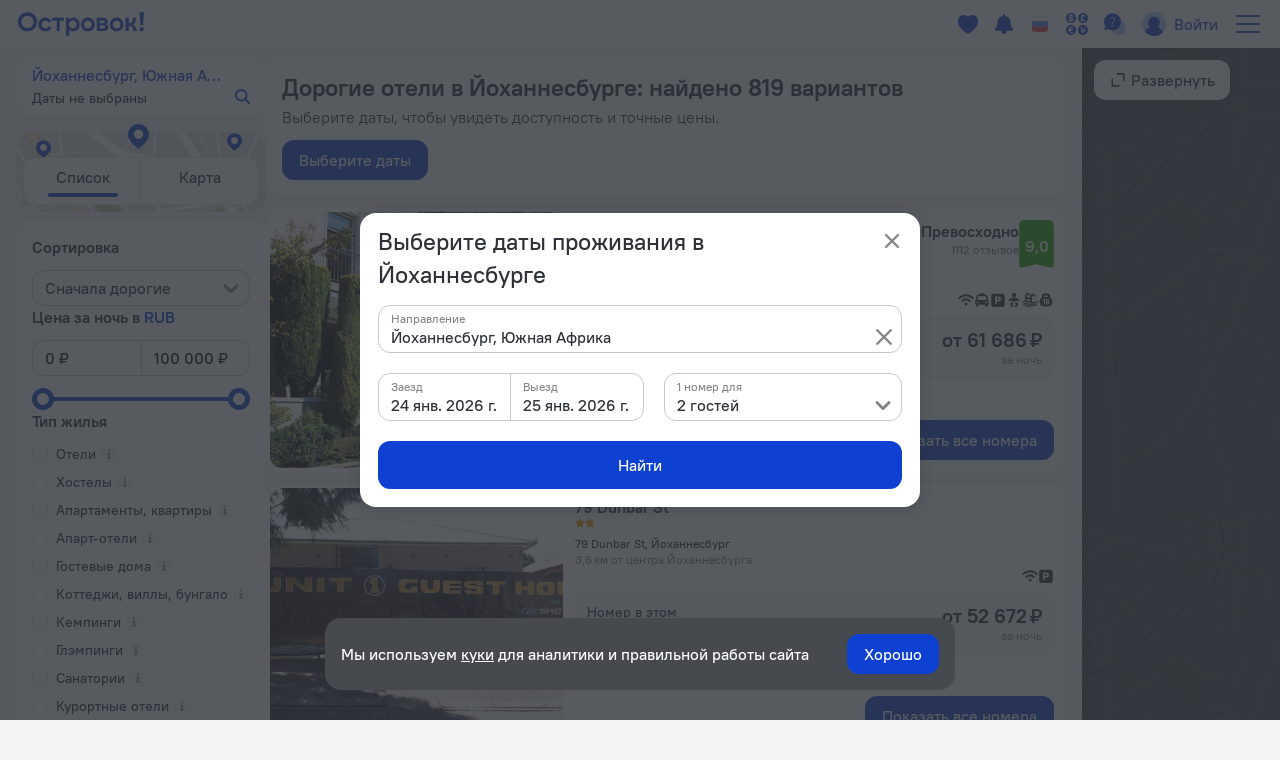

--- FILE ---
content_type: text/html; charset=utf-8
request_url: https://ostrovok.ru/hotel/south_africa/johannesburg/dorogie/
body_size: 62867
content:
<!DOCTYPE html><html lang="ru" dir="ltr"><head><meta charSet="utf-8"/><script>(function s(e,t){var r=window,n=r.document,a="sledota";r[a]=r[a]||{e:t,s:a+"-snippet/0.1.0",q:[],push:function(){const e={ts:Date.now(),page:{url:n.location.href,referrer:n.referrer,title:n.title},params:Array.prototype.slice.call(arguments)};this.q.push(e)}};var s={environment:t};r[a].push("init",s);var i=n.createElement("script");i.async=!0,i.src=e,n.getElementsByTagName("head")[0].appendChild(i)})("//f.worldota.net/sledota/b2c.js", "production")</script><meta name="viewport" content="width=device-width, initial-scale=1"/><link rel="canonical" href="https://ostrovok.ru/hotel/south_africa/johannesburg/dorogie/"/><meta property="og:site_name" content="Ostrovok.ru"/><meta property="og:type" content="website"/><meta property="og:url" content="https://ostrovok.ru/hotel/south_africa/johannesburg/dorogie/"/><meta property="og:locale" content="ru_RU"/><meta property="og:title" content="Дорогие отели в Йоханнесбурге — забронировать гостиницу в Йоханнесбурге от 23 796 ₽, цены 2026 на бронирование отелей в Йоханнесбурге"/><meta property="og:description" content="Бронируйте дорогие отели в Йоханнесбурге онлайн по самым выгодным ценам на 2026 год. Выбирайте из 819 объектов с реальными фото и отзывами."/><meta property="og:email" content="hi@ostrovok.ru"/><meta property="og:phone_number" content="+7 499 215-65-25"/><meta property="fb:admins" content="timfourseven"/><title>Дорогие отели в Йоханнесбурге — забронировать гостиницу в Йоханнесбурге от 23 796 ₽, цены 2026 на бронирование отелей в Йоханнесбурге</title><meta name="description" content="Бронируйте дорогие отели в Йоханнесбурге онлайн по самым выгодным ценам на 2026 год. Выбирайте из 819 объектов с реальными фото и отзывами."/><script type="application/ld+json">
{
  "@context": "http://schema.org",
  "@type": "BreadcrumbList",
  "itemListElement": [
    {
      "@type": "ListItem",
      "position": 0,
      "item": {
        "@id": "https://ostrovok.ru/",
        "name": "Главная"
      }
    },{
      "@type": "ListItem",
      "position": 1,
      "item": {
        "@id": "https://ostrovok.ru/hotel/south_africa/",
        "name": "Южная Африка"
      }
    },{
      "@type": "ListItem",
      "position": 2,
      "item": {
        "@id": "https://ostrovok.ru/hotel/south_africa/johannesburg/",
        "name": "Йоханнесбург"
      }
    },{
      "@type": "ListItem",
      "position": 3,
      "item": {
        "@id": "https://ostrovok.ru/hotel/south_africa/johannesburg/dorogie/",
        "name": "Дорогие отели в Йоханнесбурге"
      }
    }
  ]
}
</script><script type="application/ld+json">{
  "@context": "http://schema.org",
  "@type": "ItemList",
  "itemListElement": [
    {
      "@type": "ListItem",
      "position": 1,
      "item": {
        "@type": "Hotel",
        "name": "Отель Four Seasons The Westcliff, Johannesburg",
        "image": [
          "https://cdn.worldota.net/t/640x400/content/f1/da/f1dac339446547ab549b869665c1aa1f4f57389d.jpeg",
          "https://cdn.worldota.net/t/640x400/content/15/e1/15e11462574d05c2ac4e478bc0bb9683be8f9722.jpeg",
          "https://cdn.worldota.net/t/640x400/content/33/51/3351b880bc7f436ed32c78191925b10da61cd7df.jpeg",
          "https://cdn.worldota.net/t/640x400/content/f9/ca/f9cab7e07d536170a822302d0379ff30335b0702.jpeg",
          "https://cdn.worldota.net/t/640x400/content/46/23/4623ef2daf37f72a6965f52901a9e76b20fe5157.jpeg",
          "https://cdn.worldota.net/t/640x400/content/50/d3/50d3514ee67c60d8d2e52ff55f98ce1c32a94572.jpeg",
          "https://cdn.worldota.net/t/640x400/content/65/d1/65d13250d9fd57e1eb0182a81ce57620d7122efd.jpeg",
          "https://cdn.worldota.net/t/640x400/content/40/a3/40a37f132c3e8a4b0473bc4b9f842c1344ae2552.jpeg",
          "https://cdn.worldota.net/t/640x400/content/dd/d4/ddd4003bd514c593a8ab7f98c9f0b43538664bee.jpeg",
          "https://cdn.worldota.net/t/640x400/content/66/cd/66cdc2f8a99c8e941ad7ee47b7804716634a1ebc.jpeg"
        ],
        "priceRange": "от 61 686 ₽",
        "amenityFeature": {
          "@type": "LocationFeatureSpecification",
          "name": "has_internet",
          "value": "true"
        },
        "aggregateRating": {
          "@type": "AggregateRating",
          "ratingValue": "9",
          "reviewCount": "1112"
        },
        "url": "https://ostrovok.ru/hotel/south_africa/johannesburg/mid6520497/the_westcliff/"
      }
    },
    {
      "@type": "ListItem",
      "position": 2,
      "item": {
        "@type": "Guesthouse",
        "name": "79 Dunbar St",
        "image": [
          "https://cdn.worldota.net/t/640x400/content/fa/3d/fa3d529e9278fe25543654d285ff85c4da8ddb78.jpeg",
          "https://cdn.worldota.net/t/640x400/content/a7/30/a730241c40c0e9d753bfeea08b65c48b0dd9b55f.jpeg",
          "https://cdn.worldota.net/t/640x400/content/9a/39/9a398b71990b17d9f17b80ae70a905bd227c7c79.jpeg",
          "https://cdn.worldota.net/t/640x400/content/69/bc/69bc6e25f764a5ce7089f8ad026b12a80c2280d5.jpeg",
          "https://cdn.worldota.net/t/640x400/content/28/ae/28ae9c56ec8c2b4c85d597c65d16f44d0c54a58d.jpeg"
        ],
        "priceRange": "от 52 672 ₽",
        "amenityFeature": {
          "@type": "LocationFeatureSpecification",
          "name": "has_internet",
          "value": "true"
        },
        "aggregateRating": {
          "@type": "AggregateRating"
        },
        "url": "https://ostrovok.ru/hotel/south_africa/johannesburg/mid10885055/79_dunbar_st/"
      }
    },
    {
      "@type": "ListItem",
      "position": 3,
      "item": {
        "@type": "Hotel",
        "name": "Park Hyatt Johannesburg",
        "image": [
          "https://cdn.worldota.net/t/640x400/content/24/b2/24b2b7044bca0dcf2c84f6f3b4aab06e91153da2.jpeg",
          "https://cdn.worldota.net/t/640x400/content/86/54/8654272a6de6d369aa81b56c77ea642db2eede4b.jpeg",
          "https://cdn.worldota.net/t/640x400/content/c0/24/c024ff40dedc7527a26801bbd4be5f77d9df6828.jpeg",
          "https://cdn.worldota.net/t/640x400/content/a0/71/a07187d423d5a97da584af42fcdb317909b58017.jpeg",
          "https://cdn.worldota.net/t/640x400/content/7c/12/7c1260d70c28a9eb546b8fa9244d9847fbfb852c.jpeg",
          "https://cdn.worldota.net/t/640x400/content/81/49/814984b6045db578dcd18c6571fcd8b080f41b4d.jpeg",
          "https://cdn.worldota.net/t/640x400/content/36/bf/36bfe51cebf725e2d5ece0f5a927842a4a126d2b.jpeg",
          "https://cdn.worldota.net/t/640x400/content/e4/ba/e4bac2b5a73a00f3dd407e9190acd9a4c158a238.jpeg",
          "https://cdn.worldota.net/t/640x400/content/d1/4f/d14f60a7d469b21eaf41985d938da97eceeed056.jpeg",
          "https://cdn.worldota.net/t/640x400/content/0a/9c/0a9c540a4412bff46870a3830d54d9e9957af990.jpeg"
        ],
        "priceRange": "от 51 851 ₽",
        "amenityFeature": {
          "@type": "LocationFeatureSpecification",
          "name": "has_internet",
          "value": "true"
        },
        "aggregateRating": {
          "@type": "AggregateRating",
          "ratingValue": "9.8",
          "reviewCount": "22"
        },
        "url": "https://ostrovok.ru/hotel/south_africa/johannesburg/mid7401774/the_winston_hotel/"
      }
    },
    {
      "@type": "ListItem",
      "position": 4,
      "item": {
        "@type": "Hotel",
        "name": "Summerhill",
        "image": [
          "https://cdn.worldota.net/t/640x400/carsolize/76/67/76675195ab706ec4affb46933322a37ef89044e4.jpeg",
          "https://cdn.worldota.net/t/640x400/carsolize/80/26/8026d940e729d920eae7b9ce92330369f525bac2.jpeg",
          "https://cdn.worldota.net/t/640x400/carsolize/35/b4/35b48d3c16fe0bf822ef07f1c083f0c111e7df13.jpeg",
          "https://cdn.worldota.net/t/640x400/carsolize/c3/10/c310437a95bba90406f8dea4aa80a99617a48eb1.jpeg",
          "https://cdn.worldota.net/t/640x400/carsolize/0c/94/0c94b27022a5a636d15ca9880609a4dfc2f24ab3.jpeg",
          "https://cdn.worldota.net/t/640x400/carsolize/c7/47/c7478c3336f1e8cf30e047f1ed1dba15ecfea0a6.jpeg",
          "https://cdn.worldota.net/t/640x400/carsolize/3d/df/3ddfe5cfeb026923a49b8bd1531f5aedc1ad4432.jpeg",
          "https://cdn.worldota.net/t/640x400/carsolize/3d/30/3d3016aecffe972061d6ae48f6cb3c77c975f8f8.jpeg",
          "https://cdn.worldota.net/t/640x400/carsolize/b5/af/b5af7021618e6365c1781bc8852885d0b6e17468.jpeg",
          "https://cdn.worldota.net/t/640x400/carsolize/e3/5f/e35f976eefcaa827fee71c0fc04f220ac9bc2337.jpeg"
        ],
        "priceRange": "от 32 476 ₽",
        "amenityFeature": {
          "@type": "LocationFeatureSpecification",
          "name": "has_airport_transfer",
          "value": "true"
        },
        "aggregateRating": {
          "@type": "AggregateRating"
        },
        "url": "https://ostrovok.ru/hotel/south_africa/johannesburg/mid6355429/summerhill_2/"
      }
    },
    {
      "@type": "ListItem",
      "position": 5,
      "item": {
        "@type": "Cottage",
        "name": "Lovely Cottage in Linden",
        "image": [
          "https://cdn.worldota.net/t/640x400/content/1f/34/1f34e21fc9797be9e57b54aa488ae4bf79ea5e8e.JPEG",
          "https://cdn.worldota.net/t/640x400/content/43/bd/43bdb7ff5cee7b14334f4ad98789a00f3a9d7c7c.JPEG",
          "https://cdn.worldota.net/t/640x400/content/5c/97/5c97220a819dc2fcf001f4f918fdd21a40553c05.JPEG",
          "https://cdn.worldota.net/t/640x400/content/a5/16/a5161584ee1deda8c0deb17a239eaca83ddfe30c.JPEG",
          "https://cdn.worldota.net/t/640x400/content/9d/d5/9dd518ae21b43b2a51043712b60f2e0d94b71dd9.JPEG",
          "https://cdn.worldota.net/t/640x400/content/80/e6/80e68195b984d1cfb42bc4845869f7e02ab9e7ad.JPEG",
          "https://cdn.worldota.net/t/640x400/content/37/f9/37f914b6fc8a384c1dbcdec8a83ac1131d810c0c.JPEG",
          "https://cdn.worldota.net/t/640x400/content/ca/89/ca890e6b65e017032bc599cccbc0aac70bb32efc.JPEG",
          "https://cdn.worldota.net/t/640x400/content/f4/81/f481bdd92b34f2442941472fdc6fe50c7a96396b.JPEG",
          "https://cdn.worldota.net/t/640x400/content/31/f7/31f762441ef0ec2b01c37acc357d91e14d3b0321.JPEG"
        ],
        "priceRange": "от 31 935 ₽",
        "amenityFeature": {
          "@type": "LocationFeatureSpecification",
          "name": "has_internet",
          "value": "true"
        },
        "aggregateRating": {
          "@type": "AggregateRating"
        },
        "url": "https://ostrovok.ru/hotel/south_africa/johannesburg/mid13228825/lovely_cottage_in_linden/"
      }
    },
    {
      "@type": "ListItem",
      "position": 6,
      "item": {
        "@type": "Cottage",
        "name": "The Cottage at 32 Chiswick",
        "image": [
          "https://cdn.worldota.net/t/640x400/content/9a/a2/9aa272d2f3b0e7fdbf61224452e648911775f4dd.jpeg",
          "https://cdn.worldota.net/t/640x400/content/41/2f/412f0bb5873abbe5df97b9e4ba851d595f39fd2d.jpeg",
          "https://cdn.worldota.net/t/640x400/content/56/fe/56fedf0d60f3fcf01a2e4842aa88398ca43340e9.jpeg",
          "https://cdn.worldota.net/t/640x400/content/90/67/906751a024433f023fe3309c86f30692841095b5.jpeg",
          "https://cdn.worldota.net/t/640x400/content/aa/85/aa85934f49fdaac2aa7db15d94f112fd8de14672.jpeg",
          "https://cdn.worldota.net/t/640x400/content/e9/8d/e98dce822b8dc6d1100f03f62951b486fe7929f8.jpeg",
          "https://cdn.worldota.net/t/640x400/content/6f/39/6f3920cb1c9f23ae0e99c24e35f40c8865bee5fe.jpeg",
          "https://cdn.worldota.net/t/640x400/content/78/f6/78f67582a3a63de6272ceda6e4585557ceea7a8b.jpeg",
          "https://cdn.worldota.net/t/640x400/content/1a/52/1a52695351627054898ca36dfd1e008b14e83845.jpeg",
          "https://cdn.worldota.net/t/640x400/content/b3/71/b3717e2d17de703ab4dc039e5a91af33bd5a398f.jpeg"
        ],
        "priceRange": "от 31 935 ₽",
        "amenityFeature": {
          "@type": "LocationFeatureSpecification",
          "name": "has_meal",
          "value": "true"
        },
        "aggregateRating": {
          "@type": "AggregateRating"
        },
        "url": "https://ostrovok.ru/hotel/south_africa/johannesburg/mid8899042/the_cottage_at_32_chiswick/"
      }
    },
    {
      "@type": "ListItem",
      "position": 7,
      "item": {
        "@type": "Cottage",
        "name": "Inviting 1-Bed Cottage in Randburg",
        "image": [
          "https://cdn.worldota.net/t/640x400/content/bd/f7/bdf7a567dd0aca600355cb5ac444e2a72c7c7944.jpeg",
          "https://cdn.worldota.net/t/640x400/content/a4/a7/a4a7f170ce984b0795a4b18eb22f3bbbd694d801.jpeg",
          "https://cdn.worldota.net/t/640x400/content/08/f0/08f0da70069dae49e213860b45397b6ef7c2a094.jpeg",
          "https://cdn.worldota.net/t/640x400/content/7f/5f/7f5f8489f5d287e95926c449bcf09a367f26954f.jpeg",
          "https://cdn.worldota.net/t/640x400/content/cd/54/cd54f5dcffa0fc7b2572f70f5fb4fafb86828f31.jpeg",
          "https://cdn.worldota.net/t/640x400/content/52/6c/526cacb1eeb480e983eea3ca470dbb2ec266c0ac.jpeg",
          "https://cdn.worldota.net/t/640x400/content/f3/25/f32503fa580ae2ff05a75b4379f34b81df7fec00.jpeg",
          "https://cdn.worldota.net/t/640x400/content/c1/46/c1467062b75acf53c1c4f7b97671f04069e0594b.jpeg"
        ],
        "priceRange": "от 31 935 ₽",
        "amenityFeature": {
          "@type": "LocationFeatureSpecification",
          "name": "has_internet",
          "value": "true"
        },
        "aggregateRating": {
          "@type": "AggregateRating"
        },
        "url": "https://ostrovok.ru/hotel/south_africa/johannesburg/mid10825900/inviting_1bed_cottage_in_randburg/"
      }
    },
    {
      "@type": "ListItem",
      "position": 8,
      "item": {
        "@type": "Villa_and_bungalows",
        "name": "Villa Vittoria Lodge",
        "image": [
          "https://cdn.worldota.net/t/640x400/content/05/75/05755ab4db822e399ae5f9f2d920b1e7cf4157e2.jpeg",
          "https://cdn.worldota.net/t/640x400/content/7c/03/7c037f83f3c55c5d5b7496f2bc96e6a6eb781020.jpeg",
          "https://cdn.worldota.net/t/640x400/content/27/ce/27ce65bd96d3dd25293ba995771dd04a883a218d.jpeg",
          "https://cdn.worldota.net/t/640x400/content/98/7d/987d54526259a607311b047761353499c7d554b5.jpeg",
          "https://cdn.worldota.net/t/640x400/content/bd/4a/bd4af729d39bdb8fe5de5c5ba655e4e367f26ed6.jpeg",
          "https://cdn.worldota.net/t/640x400/content/f1/0c/f10c0f7256b82c110d71f073c9a36e886a815866.jpeg",
          "https://cdn.worldota.net/t/640x400/content/4e/ac/4eac62fe405e4d6e8a105d92e6d37981c4f9b5c9.jpeg",
          "https://cdn.worldota.net/t/640x400/content/bd/3e/bd3e661a0154a838c39105a2b82c267212aa337e.jpeg",
          "https://cdn.worldota.net/t/640x400/content/e8/8c/e88cc327af25e4593db622498e7a9921d108a20a.jpeg",
          "https://cdn.worldota.net/t/640x400/content/90/3b/903bca145ddb86ab11df5c6d96dcafed96122ee5.jpeg"
        ],
        "priceRange": "от 31 152 ₽",
        "amenityFeature": {
          "@type": "LocationFeatureSpecification",
          "name": "has_internet",
          "value": "true"
        },
        "aggregateRating": {
          "@type": "AggregateRating",
          "ratingValue": "7",
          "reviewCount": "74"
        },
        "url": "https://ostrovok.ru/hotel/south_africa/johannesburg/mid7458819/villa_vittoria_guest_house/"
      }
    },
    {
      "@type": "ListItem",
      "position": 9,
      "item": {
        "@type": "Villa_and_bungalows",
        "name": "Villa San Carlo",
        "image": [
          "https://cdn.worldota.net/t/640x400/content/96/2a/962ac180d28a3eb74f1a8b2b94c22f49bdad465c.jpeg",
          "https://cdn.worldota.net/t/640x400/content/4c/11/4c11be3367d92c9d35b9a9461cacf3f1f989a1bb.jpeg",
          "https://cdn.worldota.net/t/640x400/content/7b/f2/7bf2f1003019642c58facb7bf48d2ae0f059636a.jpeg",
          "https://cdn.worldota.net/t/640x400/content/6a/66/6a66987265cc601fdeb7783a7bc7e27e8b0f14fb.jpeg",
          "https://cdn.worldota.net/t/640x400/content/ed/b9/edb9dcad65f135ba6def65a0bdc1dbf777b37a0b.jpeg",
          "https://cdn.worldota.net/t/640x400/content/6f/ff/6fffa6c3d944c51a39066506ffb3c2c2ef3ed9b6.jpeg",
          "https://cdn.worldota.net/t/640x400/content/25/0f/250f252ab314e730725aaa9c0659923cee7c8bb3.jpeg",
          "https://cdn.worldota.net/t/640x400/content/d9/b9/d9b97de262200b5f2c714cef09cc10f5ba73cfc5.jpeg",
          "https://cdn.worldota.net/t/640x400/content/70/f7/70f7209bf37555e51a1a916970e7387018351609.jpeg",
          "https://cdn.worldota.net/t/640x400/content/0d/37/0d371008203d4fe6466c7110467cdba8a29712b3.jpeg"
        ],
        "priceRange": "от 31 152 ₽",
        "amenityFeature": {
          "@type": "LocationFeatureSpecification",
          "name": "has_internet",
          "value": "true"
        },
        "aggregateRating": {
          "@type": "AggregateRating"
        },
        "url": "https://ostrovok.ru/hotel/south_africa/johannesburg/mid9055893/villa_san_carlo/"
      }
    },
    {
      "@type": "ListItem",
      "position": 10,
      "item": {
        "@type": "Villa_and_bungalows",
        "name": "Villa Moshay",
        "image": [
          "https://cdn.worldota.net/t/640x400/content/0b/15/0b15df290fcd541be7ba8b8390006d39bfd85292.jpeg",
          "https://cdn.worldota.net/t/640x400/content/09/87/0987f28b4b7cec38d01dcb2a31f095bb88eeee74.jpeg",
          "https://cdn.worldota.net/t/640x400/content/25/fa/25fa5015a0ebfff90c65d67849b424be49acce20.jpeg",
          "https://cdn.worldota.net/t/640x400/content/ba/9e/ba9eeaf6d24b11d0321067b078c7de9d743588b4.jpeg"
        ],
        "priceRange": "от 31 152 ₽",
        "amenityFeature": {
          "@type": "LocationFeatureSpecification",
          "name": "has_internet",
          "value": "true"
        },
        "aggregateRating": {
          "@type": "AggregateRating"
        },
        "url": "https://ostrovok.ru/hotel/south_africa/johannesburg/mid6995660/villa_moshay/"
      }
    }
  ]
}</script><meta name="next-head-count" content="17"/><meta name="google-site-verification" content="_vSBLlSib4KLU40kq9MdsOi_XbzsoBVKl26-_9d_w5s"/><link rel="icon" href="https://f.worldota.net/ostrota/theme/ostrovok_v2/favicon-20240322165030.png" type="image/x-icon"/><link data-next-font="" rel="preconnect" href="/" crossorigin="anonymous"/><link rel="preload" href="https://f.fastrovok.net/hotel-frontend/branch/b982242-ru/_next/static/css/b7708f444fe983e2.css" as="style"/><link rel="stylesheet" href="https://f.fastrovok.net/hotel-frontend/branch/b982242-ru/_next/static/css/b7708f444fe983e2.css" data-n-g=""/><link rel="preload" href="https://f.fastrovok.net/hotel-frontend/branch/b982242-ru/_next/static/css/5e13f7e966e24269.css" as="style"/><link rel="stylesheet" href="https://f.fastrovok.net/hotel-frontend/branch/b982242-ru/_next/static/css/5e13f7e966e24269.css" data-n-p=""/><link rel="preload" href="https://f.fastrovok.net/hotel-frontend/branch/b982242-ru/_next/static/css/95093c3a3b454507.css" as="style"/><link rel="stylesheet" href="https://f.fastrovok.net/hotel-frontend/branch/b982242-ru/_next/static/css/95093c3a3b454507.css" data-n-p=""/><link rel="preload" href="https://f.fastrovok.net/hotel-frontend/branch/b982242-ru/_next/static/css/c533de829ee86a83.css" as="style"/><link rel="stylesheet" href="https://f.fastrovok.net/hotel-frontend/branch/b982242-ru/_next/static/css/c533de829ee86a83.css" data-n-p=""/><noscript data-n-css=""></noscript><script defer="" nomodule="" src="https://f.fastrovok.net/hotel-frontend/branch/b982242-ru/_next/static/chunks/polyfills-78c92fac7aa8fdd8.js"></script><script src="https://f.fastrovok.net/hotel-frontend/branch/b982242-ru/_next/static/chunks/webpack-8cfce184db7309f2.js" defer=""></script><script src="https://f.fastrovok.net/hotel-frontend/branch/b982242-ru/_next/static/chunks/framework-bff6880dfff4518d.js" defer=""></script><script src="https://f.fastrovok.net/hotel-frontend/branch/b982242-ru/_next/static/chunks/main-a28224a9addb9ddd.js" defer=""></script><script src="https://f.fastrovok.net/hotel-frontend/branch/b982242-ru/_next/static/chunks/pages/_app-486d228674fedf11.js" defer=""></script><script src="https://f.fastrovok.net/hotel-frontend/branch/b982242-ru/_next/static/chunks/1664-235ba81ec6c2c7d0.js" defer=""></script><script src="https://f.fastrovok.net/hotel-frontend/branch/b982242-ru/_next/static/chunks/8430-3ab5d5e0312b4b61.js" defer=""></script><script src="https://f.fastrovok.net/hotel-frontend/branch/b982242-ru/_next/static/chunks/7092-4c920dd62a1daf94.js" defer=""></script><script src="https://f.fastrovok.net/hotel-frontend/branch/b982242-ru/_next/static/chunks/6855-d94d7f54e2cf2c69.js" defer=""></script><script src="https://f.fastrovok.net/hotel-frontend/branch/b982242-ru/_next/static/chunks/8290-f3d4264ccfc45b4e.js" defer=""></script><script src="https://f.fastrovok.net/hotel-frontend/branch/b982242-ru/_next/static/chunks/6284-6fd30c2677b1f152.js" defer=""></script><script src="https://f.fastrovok.net/hotel-frontend/branch/b982242-ru/_next/static/chunks/7365-156a46c4051d2db8.js" defer=""></script><script src="https://f.fastrovok.net/hotel-frontend/branch/b982242-ru/_next/static/chunks/9256-caeddf83043f651c.js" defer=""></script><script src="https://f.fastrovok.net/hotel-frontend/branch/b982242-ru/_next/static/chunks/70-582775fbae7594dd.js" defer=""></script><script src="https://f.fastrovok.net/hotel-frontend/branch/b982242-ru/_next/static/chunks/pages/%5Bcountry%5D/%5Bregion%5D/%5Blevel3%5D-d5ecf8072062a53b.js" defer=""></script><script src="https://f.fastrovok.net/hotel-frontend/branch/b982242-ru/_next/static/hWPhkpBw-oR2pEg9PMz8T/_buildManifest.js" defer=""></script><script src="https://f.fastrovok.net/hotel-frontend/branch/b982242-ru/_next/static/hWPhkpBw-oR2pEg9PMz8T/_ssgManifest.js" defer=""></script><style id="__jsx-1909694595">body{  --palette-black: #2d3137;
  --palette-dark: #868686;
  --palette-gray: #c8c8c8;
  --palette-light: #e5e5e5;
  --palette-ulight: #f4f4f4;
  --palette-white: #ffffff;
  --palette-disabled: #afafaf;
  --palette-main: #0E41D2;
  --palette-sec: #E3EBFD;
  --border: #e5e5e5;
  --disabled-overlay: rgba(246, 246, 246, 0.8);
  --disabled-filter: grayscale(0.5) opacity(0.4);
  --header-bg: #ffffff;
  --header-bg-secondary: #f4f4f4;
  --header-logo-main-max-height: 40px;
  --header-logo-partner-max-height: 40px;
  --header-main: #0E41D2;
  --header-secondary: rgb(180, 203, 249);
  --header-typo: rgb(25, 72, 196);
  --header-menu-typo: #868686;
  --header-menu-typo-secondary: #868686;
  --header-active: #2d3137;
  --header-height: 48px;
  --header-height-secondary: 48px;
  --colored-primary-bg: #0E41D2;
  --colored-primary-typo: #ffffff;
  --colored-primary-hover-bg: rgb(6, 54, 200);
  --colored-primary-active-bg: rgb(0, 23, 176);
  --colored-secondary-bg: #E3EBFD;
  --colored-secondary-typo: rgb(14, 65, 210);
  --colored-secondary-hover-bg: rgb(224, 232, 250);
  --colored-secondary-active-bg: rgb(220, 228, 246);
  --button-primary-bg: #0E41D2;
  --button-primary-typo: #ffffff;
  --button-primary-hover-bg: rgb(6, 54, 200);
  --button-primary-active-bg: rgb(0, 23, 176);
  --button-secondary-bg: #E3EBFD;
  --button-secondary-typo: rgb(14, 65, 210);
  --button-secondary-hover-bg: rgb(224, 232, 250);
  --button-secondary-active-bg: rgb(220, 228, 246);
  --button-danger-bg: rgb(206, 33, 33);
  --button-danger-typo: #ffffff;
  --button-danger-hover-bg: rgb(189, 53, 44);
  --button-danger-active-bg: rgb(165, 32, 24);
  --button-outline-border: #0E41D2;
  --button-outline-typo: #0E41D2;
  --button-outline-hover-border: rgb(6, 54, 200);
  --button-outline-active-border: rgb(0, 23, 176);
  --multibutton-border: #e5e5e5;
  --multibutton-on-bg: #ffffff;
  --multibutton-on-typo: #0E41D2;
  --multibutton-off-bg: #f4f4f4;
  --multibutton-off-typo: #868686;
  --field-bg: #ffffff;
  --field-typo: #2d3137;
  --field-placeholder: #afafaf;
  --field-label: #2d3137;
  --field-border: #e5e5e5;
  --field-hover-border: rgb(6, 54, 200);
  --field-active-border: rgb(0, 23, 176);
  --dropdown-selected-bg: rgba(14, 65, 210, 0.09999999999999998);
  --selected-bg: rgba(14, 65, 210, 0.09999999999999998);
  --box-border: #e5e5e5;
  --box-bg: #ffffff;
  --box-hover-border: rgb(6, 54, 200);
  --box-active-bg: rgba(14, 65, 210, 0.4);
  --box-on-bg: #0E41D2;
  --box-on-typo: #ffffff;
  --box-on-hover-bg: rgb(6, 54, 200);
  --calendar-holiday-color-edge: #ffddbb;
  --calendar-holiday-color: #be0000;
  --link: #0E41D2;
  --link-hover: rgb(0, 23, 176);
  --link-active: rgb(0, 0, 158);
  --link-alt: rgb(146, 188, 255);
  --link-alt-hover: rgb(188, 221, 255);
  --link-alt-active: rgb(215, 237, 255);
  --text: #2d3137;
  --text-secondary: #868686;
  --text-alt: #ffffff;
  --block-bg: #ffffff;
  --block-bg-secondary: #f4f4f4;
  --block-bg-alt: #2d3137;
  --shadow: rgba(45, 49, 55, 0.3);
  --alert: #ce2121;
  --alert-bg: rgb(252, 234, 234);
  --alert-alt: rgb(234, 165, 165);
  --alert-outline: rgba(206, 33, 33, 0.4);
  --success: #53af24;
  --success-bg: rgb(220, 239, 211);
  --success-alt: rgb(186, 223, 168);
  --warning: #e77c00;
  --warning-bg: rgb(246, 228, 206);
  --warning-alt: rgb(255, 173, 78);
  --highlight-bg: #fff8e6;
  --focus-outline: rgba(14, 65, 210, 0.4);
  --logo-bg: transparent;
  --brand-typo-like: #0E41D2;
  --fidelity-dreams: #ff6464;
  --fidelity-guru-points-main: #fb3e7f;
  --fidelity-guru-points-secondary: #ff872c;
  --fidelity-guru-points-bg: #fff5f9;
  --fidelity-ratehawk-points: #4086e4;
  --fidelity-roundtrip-points: #cf11ff;
  --fidelity-segment-black: rgb(70,74,80);
  --fidelity-segment-gold: rgb(255,201,55);
  --fidelity-segment-platinum: rgb(214,205,192);
  --fidelity-segment-silver: rgb(179,198,216);
  --fidelity-zen-points: #5c77cc;
  --social-facebook-color: #1382ff;
  --social-telegram-color: #23a2e3;
  --social-viber-color: #675bac;
  --social-apple-color: #2d3137;
  --z-index-start: 1;
  --z-index-tip: 2;
  --z-index-popup: 12;
  --z-index-popup-important: 22;
  --z-index-cookie-banner: 32;
  --p-primary: #0E41D2;
  --p-primary-hover: rgb(6, 54, 200);
  --p-primary-active: rgb(0, 23, 176);
  --p-brand: #0E41D2;
  --p-brand-hover: rgb(6, 54, 200);
  --p-brand-active: rgb(0, 23, 176);
  --p-secondary: rgb(237, 242, 252);
  --p-secondary-hover: rgb(234, 239, 249);
  --p-secondary-active: rgb(230, 235, 245);
  --p-focus: rgba(14, 65, 210, 0.4);
  --p-highlight: rgba(14, 65, 210, 0.19999999999999996);
  --p-disabled-cover: rgba(246, 246, 246, 0.8);
  --p-disabled-inv-cover: rgba(0, 0, 0, 0.6);
  --p-link: #0E41D2;
  --p-link-hover: rgb(42, 99, 245);
  --p-link-inv: rgb(146, 188, 255);
  --p-link-inv-hover: rgb(188, 221, 255);
  --p-neutral-100-04: rgba(0,0,0,0.04);
  --p-neutral-100-46: rgba(0,0,0,0.46);
  --p-neutral-100-90: rgba(0,0,0,0.90);
  --p-neutral-80: #2D3137;
  --p-neutral-50: #868686;
  --p-neutral-20: #C8C8C8;
  --p-neutral-10: #E5E5E5;
  --p-neutral-05: #F4F4F4;
  --p-neutral-03: #F8F8F8;
  --p-neutral-0: #FFFFFF;
  --p-neutral-0-12: rgba(0,0,0,0.12);
  --p-neutral-0-90: rgba(0,0,0,0.90);
  --p-alert: #CE2121;
  --p-alert-hover: #BA0505;
  --p-alert-bg: #FAE9E9;
  --p-warning: #E77D00;
  --p-warning-bg: #FAE5CC;
  --p-success: #53AF24;
  --p-success-bg: #DDEFD3;
  --t-radius-2xs: 4px;
  --t-radius-xs: 6px;
  --t-radius-sm: 8px;
  --t-radius-md: 12px;
  --t-radius-lg: 20px;
  --t-compsize-2xs: 32px;
  --t-compsize-xs: 36px;
  --t-compsize-sm: 40px;
  --t-compsize-md: 48px;
  --t-compsize-lg: 56px;
  --t-compsize-xl: 60px;
  --t-spacing-2xs: 2px;
  --t-spacing-xs: 4px;
  --t-spacing-sm: 8px;
  --t-spacing-md: 12px;
  --t-spacing-lg: 16px;
  --t-spacing-xl: 20px;
  --t-spacing-2xl: 24px;
  --t-fontsize-xs: 12px;
  --t-fontsize-sm: 14px;
  --t-fontsize-md: 16px;
  --t-fontsize-lg: 20px;
  --t-iconsize-xs: 14px;
  --t-iconsize-sm: 14px;
  --t-iconsize-md: 16px;
  --t-iconsize-lg: 20px;
  --t-button-primary-bg: #0E41D2;
  --t-button-primary-hover-bg: rgb(6, 54, 200);
  --t-button-primary-active-bg: rgb(0, 23, 176);
  --t-button-primary-label: #FFFFFF;
  --t-button-secondary-bg: rgb(237, 242, 252);
  --t-button-secondary-hover-bg: rgb(234, 239, 249);
  --t-button-secondary-active-bg: rgb(230, 235, 245);
  --t-button-secondary-label: #0E41D2;
  --t-button-ghost-label: #0E41D2;
  --t-button-ghost-label-hover: rgb(42, 99, 245);
  --t-button-alert-bg: #CE2121;
  --t-button-alert-hover-bg: #BA0505;
  --t-button-alert-active-bg: #CE2121;
  --t-button-alert-label: #FFFFFF;
  --t-button-disabled-cover: rgba(246, 246, 246, 0.8);
  --t-button-focus: rgba(14, 65, 210, 0.4);
  --t-button-radius: 12px;
  --t-button-inv-primary-bg: #FFFFFF;
  --t-button-inv-primary-hover-bg: rgb(237, 242, 252);
  --t-button-inv-primary-active-bg: rgb(237, 242, 252);
  --t-button-inv-primary-label: #0E41D2;
  --t-button-inv-secondary-bg: rgb(237, 242, 252);
  --t-button-inv-secondary-hover-bg: rgb(234, 239, 249);
  --t-button-inv-secondary-active-bg: rgb(230, 235, 245);
  --t-button-inv-secondary-label: #0E41D2;
  --t-button-inv-ghost-label: rgb(146, 188, 255);
  --t-button-inv-ghost-label-hover: rgb(188, 221, 255);
  --t-textinput-filled-bg: #F4F4F4;
  --t-textinput-filled-bg-hover: #F8F8F8;
  --t-textinput-filled-stroke: #F4F4F4;
  --t-textinput-filled-stroke-hover: #E5E5E5;
  --t-textinput-outline-bg: #FFFFFF;
  --t-textinput-outline-stroke: #C8C8C8;
  --t-textinput-outline-stroke-hover: #868686;
  --t-textinput-focus: rgba(14, 65, 210, 0.4);
  --t-textinput-title: #868686;
  --t-textinput-value: #2D3137;
  --t-textinput-value-placeholder: #868686;
  --t-textinput-value-autofill: #C8C8C8;
  --t-textinput-disabled-cover: rgba(246, 246, 246, 0.8);
  --t-textinput-stroke-alert: #CE2121;
  --t-textinput-toggle-typo: #2D3137;
  --t-textinput-toggle-filled-bg: #E5E5E5;
  --t-textinput-toggle-outline-bg: #E5E5E5;
  --t-textinput-toggle-thumb-bg: #FFFFFF;
  --t-textinput-filled-select-bg: #FFFFFF;
  --t-textinput-outline-select-bg: #F4F4F4;
  --t-textinput-outline-select-bg-hover: #FFFFFF;
  --t-textinput-radius: 12px;
  --t-textinput-toggle-radius: 8px;
  --t-textinput-thumb-radius: 6px;
  --t-textinput-textfield-select-radius: 8px;
  --t-textarea-filled-bg: #F4F4F4;
  --t-textarea-filled-bg-hover: #F8F8F8;
  --t-textarea-filled-stroke: #F4F4F4;
  --t-textarea-filled-stroke-hover: #E5E5E5;
  --t-textarea-outline-bg: #FFFFFF;
  --t-textarea-outline-stroke: #C8C8C8;
  --t-textarea-outline-stroke-hover: #868686;
  --t-textarea-focus: rgba(14, 65, 210, 0.4);
  --t-textarea-title: #868686;
  --t-textarea-value: #2D3137;
  --t-textarea-value-placeholder: #868686;
  --t-textarea-value-autofill: #C8C8C8;
  --t-textarea-disabled-cover: rgba(246, 246, 246, 0.8);
  --t-textarea-stroke-alert: #CE2121;
  --t-textarea-toggle-typo: #2D3137;
  --t-textarea-toggle-filled-bg: #E5E5E5;
  --t-textarea-toggle-outline-bg: #E5E5E5;
  --t-textarea-toggle-thumb-bg: #FFFFFF;
  --t-textarea-filled-select-bg: #FFFFFF;
  --t-textarea-outline-select-bg: #F4F4F4;
  --t-textarea-outline-select-bg-hover: #FFFFFF;
  --t-textarea-radius: 12px;
  --t-textarea-toggle-radius: 8px;
  --t-textarea-thumb-radius: 6px;
  --t-textarea-select-radius: 8px;
  --brand-logo: https://f.worldota.net/ostrota/theme/ostrovok_v2/logo-20240322100815.svg;
  --brand-logo-partner: ;
;}</style></head><body><div id="__next"><div class="DefaultLayout_layout__dgBJF"><div class="DefaultLayout_top__9vBSh"><div class="DefaultLayout_header__qI7jP"><div data-attr-is-logged="false" class="styles_root__apqG0" id="header-dengage-container"></div><div><div class="HeaderB2C_main__nv7JA" data-testid="header"><a class="Logo_logo__epKCW Logo_logo_position_first__QUWVr Logo_logo_type_main__Qa5zH external" href="/" data-testid="header-logo-link"><img alt="" src="https://f.worldota.net/ostrota/theme/ostrovok_v2/logo-20240322100815.svg"/></a></div><div class="HeaderB2C_extra__Tf8s_"></div></div></div></div><ul itemscope="" itemType="https://schema.org/OfferCatalog" style="display:none"><span itemProp="name">Дорогие отели в Йоханнесбурге</span><span itemProp="description">Бронируйте дорогие отели в Йоханнесбурге онлайн по самым выгодным ценам на 2026 год. Выбирайте из 819 объектов с реальными фото и отзывами.</span><img src="https://cdn.worldota.net/t/640x400/content/f1/da/f1dac339446547ab549b869665c1aa1f4f57389d.jpeg" itemProp="image" alt="catalogImage"/><li itemProp="itemListElement" itemscope="" itemType="https://schema.org/Offer"><div><span itemProp="name">Отель Four Seasons The Westcliff, Johannesburg</span><span itemProp="description">67 Jan Smuts Avenue, Westcliff, Йоханнесбург<br/>4,1 км от центра Йоханнесбурга</span><link itemProp="url" href="https://ostrovok.ru/hotel/south_africa/johannesburg/mid6520497/the_westcliff/"/><img src="https://cdn.worldota.net/t/640x400/content/f1/da/f1dac339446547ab549b869665c1aa1f4f57389d.jpeg" itemProp="image" alt="hotelImage"/><meta itemProp="price" content="61686"/><meta itemProp="priceCurrency" content="RUB"/><link itemProp="availability" href="http://schema.org/InStock"/></div></li><li itemProp="itemListElement" itemscope="" itemType="https://schema.org/Offer"><div><span itemProp="name">79 Dunbar St</span><span itemProp="description">79 Dunbar St, Йоханнесбург<br/>3,6 км от центра Йоханнесбурга</span><link itemProp="url" href="https://ostrovok.ru/hotel/south_africa/johannesburg/mid10885055/79_dunbar_st/"/><img src="https://cdn.worldota.net/t/640x400/content/fa/3d/fa3d529e9278fe25543654d285ff85c4da8ddb78.jpeg" itemProp="image" alt="hotelImage"/><meta itemProp="price" content="52671.53"/><meta itemProp="priceCurrency" content="RUB"/><link itemProp="availability" href="http://schema.org/InStock"/></div></li><li itemProp="itemListElement" itemscope="" itemType="https://schema.org/Offer"><div><span itemProp="name">Park Hyatt Johannesburg</span><span itemProp="description">6 Tottenham Avenue, Melrose Estate, Йоханнесбург<br/>6,3 км от центра Йоханнесбурга</span><link itemProp="url" href="https://ostrovok.ru/hotel/south_africa/johannesburg/mid7401774/the_winston_hotel/"/><img src="https://cdn.worldota.net/t/640x400/content/24/b2/24b2b7044bca0dcf2c84f6f3b4aab06e91153da2.jpeg" itemProp="image" alt="hotelImage"/><meta itemProp="price" content="51850.6"/><meta itemProp="priceCurrency" content="RUB"/><link itemProp="availability" href="http://schema.org/InStock"/></div></li><li itemProp="itemListElement" itemscope="" itemType="https://schema.org/Offer"><div><span itemProp="name">Summerhill</span><span itemProp="description">28  Tennyson  Avenue, Senderwood, Йоханнесбург<br/>9,2 км от центра Йоханнесбурга</span><link itemProp="url" href="https://ostrovok.ru/hotel/south_africa/johannesburg/mid6355429/summerhill_2/"/><img src="https://cdn.worldota.net/t/640x400/carsolize/76/67/76675195ab706ec4affb46933322a37ef89044e4.jpeg" itemProp="image" alt="hotelImage"/><meta itemProp="price" content="32475.88"/><meta itemProp="priceCurrency" content="RUB"/><link itemProp="availability" href="http://schema.org/InStock"/></div></li><li itemProp="itemListElement" itemscope="" itemType="https://schema.org/Offer"><div><span itemProp="name">93 on Jan Smuts</span><span itemProp="description">93 Jan Smuts Avenue Rosebank,Jan Smuts Avenue, Йоханнесбург<br/>5,7 км от центра Йоханнесбурга</span><link itemProp="url" href="https://ostrovok.ru/hotel/south_africa/johannesburg/mid9253103/93_on_jan_smuts_2/"/><meta itemProp="price" content="32475.88"/><meta itemProp="priceCurrency" content="RUB"/><link itemProp="availability" href="http://schema.org/InStock"/></div></li><li itemProp="itemListElement" itemscope="" itemType="https://schema.org/Offer"><div><span itemProp="name">Lovely Cottage in Linden</span><span itemProp="description">9 4th Avenue Linden, Рендбург<br/>8,4 км от центра Йоханнесбурга</span><link itemProp="url" href="https://ostrovok.ru/hotel/south_africa/johannesburg/mid13228825/lovely_cottage_in_linden/"/><img src="https://cdn.worldota.net/t/640x400/content/1f/34/1f34e21fc9797be9e57b54aa488ae4bf79ea5e8e.JPEG" itemProp="image" alt="hotelImage"/><meta itemProp="price" content="31935.04"/><meta itemProp="priceCurrency" content="RUB"/><link itemProp="availability" href="http://schema.org/InStock"/></div></li><li itemProp="itemListElement" itemscope="" itemType="https://schema.org/Offer"><div><span itemProp="name">The Cottage at 32 Chiswick</span><span itemProp="description">32 Chiswick Street,, Йоханнесбург<br/>4,7 км от центра Йоханнесбурга</span><link itemProp="url" href="https://ostrovok.ru/hotel/south_africa/johannesburg/mid8899042/the_cottage_at_32_chiswick/"/><img src="https://cdn.worldota.net/t/640x400/content/9a/a2/9aa272d2f3b0e7fdbf61224452e648911775f4dd.jpeg" itemProp="image" alt="hotelImage"/><meta itemProp="price" content="31935.04"/><meta itemProp="priceCurrency" content="RUB"/><link itemProp="availability" href="http://schema.org/InStock"/></div></li><li itemProp="itemListElement" itemscope="" itemType="https://schema.org/Offer"><div><span itemProp="name">Inviting 1-Bed Cottage in Randburg</span><span itemProp="description">71 Buckingham Avenue, Рендбург<br/>9,2 км от центра Йоханнесбурга</span><link itemProp="url" href="https://ostrovok.ru/hotel/south_africa/johannesburg/mid10825900/inviting_1bed_cottage_in_randburg/"/><img src="https://cdn.worldota.net/t/640x400/content/bd/f7/bdf7a567dd0aca600355cb5ac444e2a72c7c7944.jpeg" itemProp="image" alt="hotelImage"/><meta itemProp="price" content="31935.04"/><meta itemProp="priceCurrency" content="RUB"/><link itemProp="availability" href="http://schema.org/InStock"/></div></li><li itemProp="itemListElement" itemscope="" itemType="https://schema.org/Offer"><div><span itemProp="name">Villa Vittoria Lodge</span><span itemProp="description">21 Melville Road Hyde Park, Sandton, Сэндтон<br/>8,3 км от центра Йоханнесбурга</span><link itemProp="url" href="https://ostrovok.ru/hotel/south_africa/johannesburg/mid7458819/villa_vittoria_guest_house/"/><img src="https://cdn.worldota.net/t/640x400/content/05/75/05755ab4db822e399ae5f9f2d920b1e7cf4157e2.jpeg" itemProp="image" alt="hotelImage"/><meta itemProp="price" content="31152.02"/><meta itemProp="priceCurrency" content="RUB"/><link itemProp="availability" href="http://schema.org/InStock"/></div></li><li itemProp="itemListElement" itemscope="" itemType="https://schema.org/Offer"><div><span itemProp="name">Place on 1st</span><span itemProp="description">7A Fist Avenue East Parktown North, Johannesburg, Randburg, 2193 Johannesburg, South Africa, Йоханнесбург<br/>6,5 км от центра Йоханнесбурга</span><link itemProp="url" href="https://ostrovok.ru/hotel/south_africa/johannesburg/mid10334936/place_on_1st/"/><meta itemProp="price" content="31152.02"/><meta itemProp="priceCurrency" content="RUB"/><link itemProp="availability" href="http://schema.org/InStock"/></div></li><li itemProp="itemListElement" itemscope="" itemType="https://schema.org/Offer"><div><span itemProp="name">Comfort Villa</span><span itemProp="description">260 Market Street, Йоханнесбург<br/>1 км от центра Йоханнесбурга</span><link itemProp="url" href="https://ostrovok.ru/hotel/south_africa/johannesburg/mid13228459/comfort_villa_4/"/><meta itemProp="price" content="31152.02"/><meta itemProp="priceCurrency" content="RUB"/><link itemProp="availability" href="http://schema.org/InStock"/></div></li><li itemProp="itemListElement" itemscope="" itemType="https://schema.org/Offer"><div><span itemProp="name">Villa Domenico</span><span itemProp="description">94 Van Der Linde Road Bedfordview,Van Der Linde Road, Йоханнесбург<br/>8,3 км от центра Йоханнесбурга</span><link itemProp="url" href="https://ostrovok.ru/hotel/south_africa/johannesburg/mid8417888/villa_domenico_4/"/><meta itemProp="price" content="31152.02"/><meta itemProp="priceCurrency" content="RUB"/><link itemProp="availability" href="http://schema.org/InStock"/></div></li><li itemProp="itemListElement" itemscope="" itemType="https://schema.org/Offer"><div><span itemProp="name">Villa San Carlo</span><span itemProp="description">53 Kloof Road Bedfordview, Бедфордвью<br/>9,8 км от центра Йоханнесбурга</span><link itemProp="url" href="https://ostrovok.ru/hotel/south_africa/johannesburg/mid9055893/villa_san_carlo/"/><img src="https://cdn.worldota.net/t/640x400/content/96/2a/962ac180d28a3eb74f1a8b2b94c22f49bdad465c.jpeg" itemProp="image" alt="hotelImage"/><meta itemProp="price" content="31152.02"/><meta itemProp="priceCurrency" content="RUB"/><link itemProp="availability" href="http://schema.org/InStock"/></div></li><li itemProp="itemListElement" itemscope="" itemType="https://schema.org/Offer"><div><span itemProp="name">Villa Moshay</span><span itemProp="description">54 Lisbon Avenue Robertsham,Lisbon Avenue, Йоханнесбург<br/>6,5 км от центра Йоханнесбурга</span><link itemProp="url" href="https://ostrovok.ru/hotel/south_africa/johannesburg/mid6995660/villa_moshay/"/><img src="https://cdn.worldota.net/t/640x400/content/0b/15/0b15df290fcd541be7ba8b8390006d39bfd85292.jpeg" itemProp="image" alt="hotelImage"/><meta itemProp="price" content="31152.02"/><meta itemProp="priceCurrency" content="RUB"/><link itemProp="availability" href="http://schema.org/InStock"/></div></li><li itemProp="itemListElement" itemscope="" itemType="https://schema.org/Offer"><div><span itemProp="name">The Residence Boutique Hotel</span><span itemProp="description">17th 4th Avenue, Йоханнесбург<br/>4,5 км от центра Йоханнесбурга</span><link itemProp="url" href="https://ostrovok.ru/hotel/south_africa/johannesburg/mid7763446/the_residence_boutique_hotel/"/><img src="https://cdn.worldota.net/t/640x400/content/5d/1d/5d1dbb147421566dfad66ceb90b3af0837ffa580.jpeg" itemProp="image" alt="hotelImage"/><meta itemProp="price" content="30912.75"/><meta itemProp="priceCurrency" content="RUB"/><link itemProp="availability" href="http://schema.org/InStock"/></div></li><li itemProp="itemListElement" itemscope="" itemType="https://schema.org/Offer"><div><span itemProp="name">The Giglio Boutique Hotel</span><span itemProp="description">84 Van Buuren Road, Бедфордвью<br/>9,7 км от центра Йоханнесбурга</span><link itemProp="url" href="https://ostrovok.ru/hotel/south_africa/johannesburg/mid9194447/the_giglio_boutique_hotel/"/><img src="https://cdn.worldota.net/t/640x400/content/ec/2e/ec2e03c4f05320b67f7fecdd6252e08162ea0f70.JPEG" itemProp="image" alt="hotelImage"/><meta itemProp="price" content="29418.03"/><meta itemProp="priceCurrency" content="RUB"/><link itemProp="availability" href="http://schema.org/InStock"/></div></li><li itemProp="itemListElement" itemscope="" itemType="https://schema.org/Offer"><div><span itemProp="name">Remarkable 2-bed Apartment in Johannesburg</span><span itemProp="description">6 Keyes Avenue, Йоханнесбург<br/>6,6 км от центра Йоханнесбурга</span><link itemProp="url" href="https://ostrovok.ru/hotel/south_africa/johannesburg/mid13408825/remarkable_2bed_apartment_in_johannesburg/"/><img src="https://cdn.worldota.net/t/640x400/content/e3/fd/e3fd29de7f7b6326f044cc48a24b88fe2d1630a3.JPEG" itemProp="image" alt="hotelImage"/><meta itemProp="price" content="28584.27"/><meta itemProp="priceCurrency" content="RUB"/><link itemProp="availability" href="http://schema.org/InStock"/></div></li><li itemProp="itemListElement" itemscope="" itemType="https://schema.org/Offer"><div><span itemProp="name">The Peech Hotel</span><span itemProp="description">61 North Street, Melrose, Йоханнесбург<br/>7,6 км от центра Йоханнесбурга</span><link itemProp="url" href="https://ostrovok.ru/hotel/south_africa/johannesburg/mid7566852/the_peech_hotel/"/><img src="https://cdn.worldota.net/t/640x400/content/04/71/0471996e3d18b6987c5b2ee7d047ee9bf90b3a15.jpeg" itemProp="image" alt="hotelImage"/><meta itemProp="price" content="27716.79"/><meta itemProp="priceCurrency" content="RUB"/><link itemProp="availability" href="http://schema.org/InStock"/></div></li><li itemProp="itemListElement" itemscope="" itemType="https://schema.org/Offer"><div><span itemProp="name">Corlett 330</span><span itemProp="description">330 Corlett Dr, Йоханнесбург<br/>10,4 км от центра Йоханнесбурга</span><link itemProp="url" href="https://ostrovok.ru/hotel/south_africa/johannesburg/mid9123866/corlett_330/"/><img src="https://cdn.worldota.net/t/640x400/content/98/fb/98fbf20372978827f6e1b8e4743eeec2d21e8205.jpeg" itemProp="image" alt="hotelImage"/><meta itemProp="price" content="25155.16"/><meta itemProp="priceCurrency" content="RUB"/><link itemProp="availability" href="http://schema.org/InStock"/></div></li><li itemProp="itemListElement" itemscope="" itemType="https://schema.org/Offer"><div><span itemProp="name">Oxford Healthcare Retreat</span><span itemProp="description">16 Porter Avenue, Йоханнесбург<br/>8 км от центра Йоханнесбурга</span><link itemProp="url" href="https://ostrovok.ru/hotel/south_africa/johannesburg/mid9160366/oxford_healthcare_retreat/"/><img src="https://cdn.worldota.net/t/640x400/content/b4/39/b439c6e4de37845598a8161133575cdef4abc4a6.JPEG" itemProp="image" alt="hotelImage"/><meta itemProp="price" content="23796"/><meta itemProp="priceCurrency" content="RUB"/><link itemProp="availability" href="http://schema.org/InStock"/></div></li></ul><div class="SerpPageDateless_root__6eb6A"><div class="Layout_root__yz6SF Layout_root_hasWideContent__hOrK_"><div class="Layout_wrapper__qassC"><div class="Layout_container__5v9Md"><div class="Layout_leftbar__XrqCl"><div class="LeftBar_wrapper__2puzB"><div class="Controls_root__BgZhT Controls_root_withSearchInfo__dvAz7"><div class="Card_card__JdqEy Card_card_rounded_xl__yyeWq SearchInfo_root__MKIj0"><div class="SearchInfo_wrapper__iCRSw" role="button" tabindex="0"><p class="SearchInfo_region__D0BK1">Йоханнесбург, Южная Африка</p><div class="SearchInfo_text__kmNa_"><p class="SearchInfo_dates__GuGzB">Даты не выбраны</p></div><svg class="SearchInfo_icon__jqHBY" xmlns="http://www.w3.org/2000/svg" width="18" height="18" viewBox="0 0 18 18"><path fill="currentColor" d="M11.65 14.08v6.07a1 1 0 1 1-2 0v-6.07a7 7 0 0 1 1-13.93 7 7 0 0 1 1 13.93zm-1-1.93a5 5 0 1 0 0-10 5 5 0 0 0 0 10z" transform="rotate(-45 10.65 10.65)"></path></svg></div></div><span class="Controls_button__xp9xr"><button type="button" class="FiltersButton_button__gLrEM" data-testid="hotels-mobilepane-filters"><svg class="FiltersButton_icon__twTO1" xmlns="http://www.w3.org/2000/svg" width="19" height="19" viewBox="0 0 19 19"><path fill="currentColor" fill-rule="evenodd" d="M10.5 12.1V1a1 1 0 0 0-2 0v11.1a2.5 2.5 0 0 0 0 4.6v1.1a1 1 0 0 0 2 0v-1.1a2.5 2.5 0 0 0 0-4.6zm-7-9V1a1 1 0 0 0-2 0v2.1a2.5 2.5 0 0 0 0 4.6v10.1a1 1 0 0 0 2 0V7.7a2.5 2.5 0 0 0 0-4.6zm14 0V1a1 1 0 0 0-2 0v2.1a2.5 2.5 0 0 0 0 4.6v10.1a1 1 0 0 0 2 0V7.7a2.5 2.5 0 0 0 0-4.6z"></path></svg>Фильтры</button></span><span class="Controls_button__xp9xr"><button type="button" class="MobileMapButton_root__kV2GN" data-testid="hotels-mobilepane-map"><svg class="MobileMapButton_closeIcon__FuM_R" fill="#868686" width="16" height="16" viewBox="0 0 16 16" version="1.1" xmlns="http://www.w3.org/2000/svg"><path d="M9.41575004,8.00175004 L14.00075,3.41575004 C14.39075,3.02675004 14.39075,2.39075004 14.00075,2.00175004 C13.61175,1.61275004 12.97575,1.61275004 12.58675,2.00175004 L8.00175004,6.58775004 L3.41575004,2.00175004 C3.02675004,1.61275004 2.39075004,1.61275004 2.00175004,2.00175004 C1.61275004,2.39075004 1.61275004,3.02675004 2.00175004,3.41575004 L6.58675004,8.00175004 L2.00175004,12.58775 C1.61275004,12.97675 1.61275004,13.61275 2.00175004,14.00175 C2.39075004,14.39075 3.02675004,14.39075 3.41575004,14.00175 L8.00175004,9.41575004 L12.58675,14.00175 C12.97575,14.39075 13.61175,14.39075 14.00075,14.00175 C14.39075,13.61275 14.39075,12.97675 14.00075,12.58775 L9.41575004,8.00175004 Z" id="path-1"></path></svg><svg class="MobileMapButton_pinIcon__nGCrb" xmlns="http://www.w3.org/2000/svg" width="40" height="50" viewBox="0 -1 40 50"><g fill="none"><path fill="currentColor" d="M34.33 5.478c7.856 8.087 7.924 20.934.154 29.104L20.265 49.53 6.047 34.58c-7.77-8.169-7.702-21.016.154-29.103 7.546-7.768 19.96-7.948 27.728-.402.135.132.27.266.401.402z"></path><circle cx="20" cy="20" r="9" fill="#FFF"></circle></g></svg><span class="MobileMapButton_text__aFpQJ">Карта</span></button></span></div><div data-attr-is-logged="false" class="styles_root__apqG0 LeftBar_dengageContainer__pzWgY" id="serp-sidebar-dengage-container"></div><div class="TabletMapButton_root___KJMu"><div class=""><div class="TabletMapButton_pin__mdALr"></div><div class="TabletMapButton_pin__mdALr"></div><div class="TabletMapButton_pin__mdALr"></div></div><div class="TabletMapButton_buttons__LDZyp"><button type="button" class="TabletMapButton_button__m9PLC TabletMapButton_button_active__Y_7rV">Список</button><button type="button" class="TabletMapButton_button__m9PLC">Карта</button></div></div><div class="Card_card__JdqEy Card_card_padding_s__kOzmH Card_card_rounded_xl__yyeWq FiltersContainer_desktopContainer__IFJoh"><div class="FiltersContainer_root__5t25l"><div><div class="FilterBlock_title__zI_v5 FilterBlock_title_titleSize_m__nSsKF">Сортировка</div><style data-emotion-css="dyr6gj-container">.css-dyr6gj-container{position:relative;box-sizing:border-box;width:100%;}</style><div class=" css-dyr6gj-container"><label class="InputBase_wrapper___7Lrs InputBase_wrapper_wide__EvqTe" data-testid="sort-filter-field-container" for="sort-filter-select" role="presentation"><div class="InputBase_fieldContainer__cXJMl InputBase_fieldContainer_size_xs__tQKKw"><div class="InputBase_field__MoNDY"><p class="InputBase_label__JxNwL"></p><style data-emotion-css="17mbqk2-control">.css-17mbqk2-control{-webkit-align-items:center;-webkit-box-align:center;-ms-flex-align:center;align-items:center;background-color:hsl(0,0%,100%);border-color:hsl(0,0%,80%);border-radius:4px;border-style:solid;border-width:1px;box-shadow:none;cursor:default;display:-webkit-box;display:-webkit-flex;display:-ms-flexbox;display:flex;-webkit-flex-wrap:wrap;-ms-flex-wrap:wrap;flex-wrap:wrap;-webkit-box-pack:justify;-webkit-justify-content:space-between;-ms-flex-pack:justify;justify-content:space-between;min-height:1em;outline:0 !important;position:relative;-webkit-transition:all 100ms;transition:all 100ms;box-sizing:border-box;width:100%;border:none;background:none;}.css-17mbqk2-control:hover{border-color:hsl(0,0%,70%);}</style><div class=" css-17mbqk2-control"><style data-emotion-css="tntsk8">.css-tntsk8{-webkit-align-items:center;-webkit-box-align:center;-ms-flex-align:center;align-items:center;display:-webkit-box;display:-webkit-flex;display:-ms-flexbox;display:flex;-webkit-flex:1;-ms-flex:1;flex:1;-webkit-flex-wrap:wrap;-ms-flex-wrap:wrap;flex-wrap:wrap;padding:0;-webkit-overflow-scrolling:touch;position:relative;overflow:hidden;box-sizing:border-box;}</style><div class=" css-tntsk8"><style data-emotion-css="be4lj6-singleValue">.css-be4lj6-singleValue{color:inherit;margin-left:0;margin-right:2px;max-width:calc(100% - 8px);overflow:hidden;position:absolute;text-overflow:ellipsis;white-space:nowrap;top:50%;-webkit-transform:translateY(-50%);-ms-transform:translateY(-50%);transform:translateY(-50%);box-sizing:border-box;width:100%;font-weight:500;line-height:20px;}</style><div class=" css-be4lj6-singleValue"><div class="SingleValue_wrapper__FdA_L"><span class="SingleValue_label__h5u2R">Сначала дорогие</span></div></div><style data-emotion-css="62g3xt-dummyInput">.css-62g3xt-dummyInput{background:0;border:0;font-size:inherit;outline:0;padding:0;width:1px;color:transparent;left:-100px;opacity:0;position:relative;-webkit-transform:scale(0);-ms-transform:scale(0);transform:scale(0);}</style><input id="sort-filter-select" readonly="" tabindex="0" aria-autocomplete="list" class="css-62g3xt-dummyInput" value=""/></div><style data-emotion-css="ztf0hc">.css-ztf0hc{-webkit-align-items:center;-webkit-box-align:center;-ms-flex-align:center;align-items:center;-webkit-align-self:stretch;-ms-flex-item-align:stretch;align-self:stretch;display:-webkit-box;display:-webkit-flex;display:-ms-flexbox;display:flex;-webkit-flex-shrink:0;-ms-flex-negative:0;flex-shrink:0;box-sizing:border-box;background:none;}</style><div class=" css-ztf0hc"><style data-emotion-css="43ykx9-indicatorSeparator">.css-43ykx9-indicatorSeparator{-webkit-align-self:stretch;-ms-flex-item-align:stretch;align-self:stretch;background-color:hsl(0,0%,80%);margin-bottom:8px;margin-top:8px;width:1px;box-sizing:border-box;display:none;}</style><span class=" css-43ykx9-indicatorSeparator"></span><span class="DropdownIndicatorCustom_container__4C7xv" aria-hidden="true"><svg width="20" height="20" viewBox="0 0 20 20" fill="currentColor"><path fill-rule="nonzero" d="M10.908 14.623l6.139-6.14c.5-.499.5-1.315 0-1.815l-.172-.174a1.29 1.29 0 0 0-1.817 0L10 11.553l-5.06-5.06a1.288 1.288 0 0 0-1.814 0l-.173.175c-.5.5-.5 1.316 0 1.816l6.14 6.139a1.288 1.288 0 0 0 1.815 0"></path></svg></span></div></div></div></div></label></div></div><div><p class="NumNights_title__h0zV0 NumNights_title_size_s__Tv1Rf">Цена за ночь в <label class="Select_label__putOD" for="RUB"><span class="Select_text__hQv0T">RUB</span><select class="Select_select__tQpH_" id="RUB"><optgroup label="Популярные валюты"></optgroup><option value="EUR">EUR Евро, €</option><option value="GBP">GBP Фунт стерлингов, £</option><option value="RUB" selected="">RUB Российский рубль, ₽</option><option value="UAH">UAH Украинская гривна, UAH</option><option value="USD">USD Доллар США, $</option><optgroup label=""></optgroup><optgroup label="Полный список валют"></optgroup><option value="AED">AED Дирхам (ОАЭ)</option><option value="AFN">AFN Афгани</option><option value="ALL">ALL Лек</option><option value="AMD">AMD Армянский драм</option><option value="ANG">ANG Нидерландский Антильский Гульден</option><option value="AOA">AOA Кванза</option><option value="ARS">ARS Аргентинское Песо</option><option value="AUD">AUD Австралийский доллар</option><option value="AWG">AWG Арубанский Флорин</option><option value="AZN">AZN Азербайджанский манат</option><option value="BAM">BAM Конвертируемая Марка</option><option value="BBD">BBD Барбадосский Доллар</option><option value="BDT">BDT Така</option><option value="BGN">BGN Болгарский лев</option><option value="BHD">BHD Бахрейнский Динар</option><option value="BIF">BIF Бурундийский Франк</option><option value="BMD">BMD Бермудский Доллар</option><option value="BND">BND Брунейский Доллар</option><option value="BOB">BOB Боливиано</option><option value="BRL">BRL Бразильский Реал</option><option value="BSD">BSD Багамский Доллар</option><option value="BTN">BTN Нгултрум</option><option value="BWP">BWP Пула</option><option value="BYN">BYN Белорусский рубль</option><option value="BYR">BYR Старый белорусский рубль</option><option value="BZD">BZD Белизский Доллар</option><option value="CAD">CAD Канадский доллар</option><option value="CHF">CHF Швейцарский франк</option><option value="CLP">CLP Чилийское Песо</option><option value="CNY">CNY Юань</option><option value="COP">COP Колумбийское Песо</option><option value="CRC">CRC Костариканский Колон</option><option value="CVE">CVE Эскудо Кабо-Верде</option><option value="CZK">CZK Чешская крона</option><option value="DJF">DJF Франк Джибути</option><option value="DKK">DKK Датская крона</option><option value="DOP">DOP Доминиканское Песо</option><option value="DZD">DZD Алжирский Динар</option><option value="EGP">EGP Египетский Фунт</option><option value="ERN">ERN Накфа</option><option value="ETB">ETB Эфиопский Быр</option><option value="EUR">EUR Евро</option><option value="FJD">FJD Доллар Фиджи</option><option value="FKP">FKP Фунт Фолклендских Островов</option><option value="GBP">GBP Фунт стерлингов</option><option value="GEL">GEL Лари</option><option value="GHS">GHS Ганский Седи</option><option value="GIP">GIP Гибралтарский Фунт</option><option value="GMD">GMD Даласи</option><option value="GNF">GNF Гвинейский Франк</option><option value="GTQ">GTQ Кетсаль</option><option value="GYD">GYD Гайанский Доллар</option><option value="HKD">HKD Гонконгский Доллар</option><option value="HNL">HNL Лемпира</option><option value="HRK">HRK Хорватская Куна</option><option value="HTG">HTG Гурд</option><option value="HUF">HUF Венгерский форинт</option><option value="IDR">IDR Рупия</option><option value="ILS">ILS Новый Израильский Шекель</option><option value="INR">INR Индийская Рупия</option><option value="IRR">IRR Иранский Риал</option><option value="ISK">ISK Исландская Крона</option><option value="JMD">JMD Ямайский Доллар</option><option value="JOD">JOD Иорданский Динар</option><option value="JPY">JPY Японская иена</option><option value="KES">KES Кенийский Шиллинг</option><option value="KGS">KGS Киргизский сом</option><option value="KHR">KHR Риель</option><option value="KMF">KMF Франк Комор</option><option value="KRW">KRW Вон Республики Корея</option><option value="KWD">KWD Кувейтский Динар</option><option value="KYD">KYD Доллар Островов Кайман</option><option value="KZT">KZT Казахстанский тенге</option><option value="LAK">LAK Кип</option><option value="LBP">LBP Ливанский Фунт</option><option value="LKR">LKR Шри-Ланкийская Рупия</option><option value="LRD">LRD Либерийский Доллар</option><option value="LSL">LSL Лоти</option><option value="LYD">LYD Ливийский Динар</option><option value="MAD">MAD Марокканский Дирхам</option><option value="MDL">MDL Молдавский лей</option><option value="MGA">MGA Малагасийский Ариари</option><option value="MKD">MKD Денар</option><option value="MMK">MMK Кьят</option><option value="MNT">MNT Тугрик</option><option value="MOP">MOP Патака</option><option value="MRU">MRU Угия</option><option value="MUR">MUR Маврикийская Рупия</option><option value="MVR">MVR Руфия</option><option value="MWK">MWK Квача</option><option value="MXN">MXN Мексиканское Песо</option><option value="MYR">MYR Малайзийский Ринггит</option><option value="MZN">MZN Мозамбикский Метикал</option><option value="NAD">NAD Доллар Намибии</option><option value="NGN">NGN Найра</option><option value="NIO">NIO Золотая Кордоба</option><option value="NOK">NOK Норвежская крона</option><option value="NPR">NPR Непальская Рупия</option><option value="NZD">NZD Новозеландский Доллар</option><option value="OMR">OMR Оманский Риал</option><option value="PAB">PAB Бальбоа</option><option value="PEN">PEN Новый Соль</option><option value="PGK">PGK Кина</option><option value="PHP">PHP Филиппинское Песо</option><option value="PKR">PKR Пакистанская Рупия</option><option value="PLN">PLN Польский злотый</option><option value="PYG">PYG Гуарани</option><option value="QAR">QAR Катарский Риал</option><option value="RON">RON Новый румынский лей</option><option value="RSD">RSD Сербский Динар</option><option value="RUB" selected="">RUB Российский рубль</option><option value="RWF">RWF Франк Руанды</option><option value="SAR">SAR Саудовский Риял</option><option value="SBD">SBD Доллар Соломоновых Островов</option><option value="SCR">SCR Сейшельская Рупия</option><option value="SEK">SEK Шведская крона</option><option value="SGD">SGD Сингапурский доллар</option><option value="SLL">SLL Леоне</option><option value="SOS">SOS Сомалийский Шиллинг</option><option value="SRD">SRD Суринамский Доллар</option><option value="STD">STD Добра</option><option value="SYP">SYP Сирийский Фунт</option><option value="SZL">SZL Лилангени</option><option value="THB">THB Бат</option><option value="TJS">TJS Таджикский сомони</option><option value="TMT">TMT Новый туркменский манат</option><option value="TND">TND Тунисский Динар</option><option value="TOP">TOP Паанга</option><option value="TRY">TRY Турецкая лира</option><option value="TTD">TTD Доллар Тринидада И Тобаго</option><option value="TWD">TWD Новый Тайваньский Доллар</option><option value="TZS">TZS Танзанийский Шиллинг</option><option value="UAH">UAH Украинская гривна</option><option value="UGX">UGX Угандийский Шиллинг</option><option value="USD">USD Доллар США</option><option value="UYU">UYU Уругвайское Песо</option><option value="UZS">UZS Узбекский сум</option><option value="VEF">VEF Боливар Фуэрте</option><option value="VND">VND Донг</option><option value="VUV">VUV Вату</option><option value="WST">WST Тала</option><option value="XAF">XAF Франк Кфа Веас</option><option value="XCD">XCD Восточно-Карибский Доллар</option><option value="XOF">XOF Франк Кфа Всеао</option><option value="XPF">XPF Франк Кфп</option><option value="YER">YER Йеменский Риал</option><option value="ZAR">ZAR Южноафриканский рэнд</option><option value="ZMW">ZMW Замбийская Квача</option></select></label></p><div class="ControlGroup_controlGroup__fOk1y PriceFilter_inputs__PuZp0 controlGroup "><label class="InputBase_wrapper___7Lrs" for="price_from" role="presentation"><div class="InputBase_fieldContainer__cXJMl InputBase_fieldContainer_size_xs__tQKKw PriceFilter_priceFrom__siid7"><div class="InputBase_field__MoNDY"><p class="InputBase_label__JxNwL"><span class="InputBase_labelText__PLOVh">От</span></p><span class="InputText_inputWrapper__jn5q7"><input id="price_from" name="price_from" class="InputText_input__uqcXl InputText_input_ellipsisOverflow__s_b4a" autoComplete="off" dir="ltr" type="text" value="0 ₽"/></span></div></div></label><label class="InputBase_wrapper___7Lrs" for="price_to" role="presentation"><div class="InputBase_fieldContainer__cXJMl InputBase_fieldContainer_size_xs__tQKKw PriceFilter_priceTo__gO6tm"><div class="InputBase_field__MoNDY"><p class="InputBase_label__JxNwL"><span class="InputBase_labelText__PLOVh">До</span></p><span class="InputText_inputWrapper__jn5q7"><input id="price_to" name="price_to" class="InputText_input__uqcXl InputText_input_ellipsisOverflow__s_b4a" autoComplete="off" dir="ltr" type="text" value="100 000 ₽"/></span></div></div></label></div><div class="Slider_track__tp_xu"><div class="Slider_trackInner__mWWn_ Slider_trackInner_double__h1nLZ" style="transform:scale(1);cursor:inherit;background:linear-gradient(to right, var(--palette-light) 0%, var(--palette-light) 0%, var(--button-primary-bg) 0%, var(--button-primary-bg) 100%, var(--palette-light) 100%, var(--palette-light) 100%)"><div style="position:absolute;z-index:0;cursor:grab;user-select:none;touch-action:none;-webkit-user-select:none;-moz-user-select:none;-ms-user-select:none" tabindex="0" aria-valuemax="100000" aria-valuemin="0" aria-valuenow="0" draggable="false" role="slider" class="Slider_thumb__RQ572"></div><div style="position:absolute;z-index:1;cursor:grab;user-select:none;touch-action:none;-webkit-user-select:none;-moz-user-select:none;-ms-user-select:none" tabindex="0" aria-valuemax="100000" aria-valuemin="0" aria-valuenow="100000" draggable="false" role="slider" class="Slider_thumb__RQ572"></div></div></div></div><div><div class="FilterBlock_title__zI_v5 FilterBlock_title_titleSize_m__nSsKF">Тип жилья</div><div><div><div class="FiltersListItem_root__UH0W8"><label class="Default_label__IBdHV"><input class="Default_control__XCUf7" type="checkbox" value="hotel"/><span class="Default_fakeCheckbox__mPyJC" data-popunder="ignore"></span><span class="Default_text__Hxt_I FiltersListItem_text__64y_Y"><span>Отели<span class="Nowrap_nowrap__mp8n_"><i> </i><button class="Hint_hint__H_wnU Default_hint__Cvpvc" tabindex="-1" type="button"><svg class="HintIcon_root__2xZ6h" fill="none" height="22" viewBox="0 0 22 22" width="22"><rect x="3" y="3" width="16" height="16" rx="4"></rect><path d="M11 6c-.555 0-1.004.459-1.004 1.025 0 .566.45 1.025 1.004 1.025.555 0 1.005-.46 1.005-1.025C12.005 6.459 11.555 6 11 6ZM10.265 13.831H9V15h4v-1.169h-1.265V9.155H9v1.17h1.265v3.506Z"></path></svg></button></span></span></span></label></div><div class="FiltersListItem_root__UH0W8"><label class="Default_label__IBdHV"><input class="Default_control__XCUf7" type="checkbox" value="hostel"/><span class="Default_fakeCheckbox__mPyJC" data-popunder="ignore"></span><span class="Default_text__Hxt_I FiltersListItem_text__64y_Y"><span>Хостелы<span class="Nowrap_nowrap__mp8n_"><i> </i><button class="Hint_hint__H_wnU Default_hint__Cvpvc" tabindex="-1" type="button"><svg class="HintIcon_root__2xZ6h" fill="none" height="22" viewBox="0 0 22 22" width="22"><rect x="3" y="3" width="16" height="16" rx="4"></rect><path d="M11 6c-.555 0-1.004.459-1.004 1.025 0 .566.45 1.025 1.004 1.025.555 0 1.005-.46 1.005-1.025C12.005 6.459 11.555 6 11 6ZM10.265 13.831H9V15h4v-1.169h-1.265V9.155H9v1.17h1.265v3.506Z"></path></svg></button></span></span></span></label></div><div class="FiltersListItem_root__UH0W8"><label class="Default_label__IBdHV"><input class="Default_control__XCUf7" type="checkbox" value="apart"/><span class="Default_fakeCheckbox__mPyJC" data-popunder="ignore"></span><span class="Default_text__Hxt_I FiltersListItem_text__64y_Y"><span>Апартаменты, квартиры<span class="Nowrap_nowrap__mp8n_"><i> </i><button class="Hint_hint__H_wnU Default_hint__Cvpvc" tabindex="-1" type="button"><svg class="HintIcon_root__2xZ6h" fill="none" height="22" viewBox="0 0 22 22" width="22"><rect x="3" y="3" width="16" height="16" rx="4"></rect><path d="M11 6c-.555 0-1.004.459-1.004 1.025 0 .566.45 1.025 1.004 1.025.555 0 1.005-.46 1.005-1.025C12.005 6.459 11.555 6 11 6ZM10.265 13.831H9V15h4v-1.169h-1.265V9.155H9v1.17h1.265v3.506Z"></path></svg></button></span></span></span></label></div><div class="FiltersListItem_root__UH0W8"><label class="Default_label__IBdHV"><input class="Default_control__XCUf7" type="checkbox" value="apart_hotel"/><span class="Default_fakeCheckbox__mPyJC" data-popunder="ignore"></span><span class="Default_text__Hxt_I FiltersListItem_text__64y_Y"><span>Апарт-отели<span class="Nowrap_nowrap__mp8n_"><i> </i><button class="Hint_hint__H_wnU Default_hint__Cvpvc" tabindex="-1" type="button"><svg class="HintIcon_root__2xZ6h" fill="none" height="22" viewBox="0 0 22 22" width="22"><rect x="3" y="3" width="16" height="16" rx="4"></rect><path d="M11 6c-.555 0-1.004.459-1.004 1.025 0 .566.45 1.025 1.004 1.025.555 0 1.005-.46 1.005-1.025C12.005 6.459 11.555 6 11 6ZM10.265 13.831H9V15h4v-1.169h-1.265V9.155H9v1.17h1.265v3.506Z"></path></svg></button></span></span></span></label></div><div class="FiltersListItem_root__UH0W8"><label class="Default_label__IBdHV"><input class="Default_control__XCUf7" type="checkbox" value="guesthouse"/><span class="Default_fakeCheckbox__mPyJC" data-popunder="ignore"></span><span class="Default_text__Hxt_I FiltersListItem_text__64y_Y"><span>Гостевые дома<span class="Nowrap_nowrap__mp8n_"><i> </i><button class="Hint_hint__H_wnU Default_hint__Cvpvc" tabindex="-1" type="button"><svg class="HintIcon_root__2xZ6h" fill="none" height="22" viewBox="0 0 22 22" width="22"><rect x="3" y="3" width="16" height="16" rx="4"></rect><path d="M11 6c-.555 0-1.004.459-1.004 1.025 0 .566.45 1.025 1.004 1.025.555 0 1.005-.46 1.005-1.025C12.005 6.459 11.555 6 11 6ZM10.265 13.831H9V15h4v-1.169h-1.265V9.155H9v1.17h1.265v3.506Z"></path></svg></button></span></span></span></label></div><div class="FiltersListItem_root__UH0W8"><label class="Default_label__IBdHV"><input class="Default_control__XCUf7" type="checkbox" value="cottage_villa_bungalow"/><span class="Default_fakeCheckbox__mPyJC" data-popunder="ignore"></span><span class="Default_text__Hxt_I FiltersListItem_text__64y_Y"><span>Коттеджи, виллы, бунгало<span class="Nowrap_nowrap__mp8n_"><i> </i><button class="Hint_hint__H_wnU Default_hint__Cvpvc" tabindex="-1" type="button"><svg class="HintIcon_root__2xZ6h" fill="none" height="22" viewBox="0 0 22 22" width="22"><rect x="3" y="3" width="16" height="16" rx="4"></rect><path d="M11 6c-.555 0-1.004.459-1.004 1.025 0 .566.45 1.025 1.004 1.025.555 0 1.005-.46 1.005-1.025C12.005 6.459 11.555 6 11 6ZM10.265 13.831H9V15h4v-1.169h-1.265V9.155H9v1.17h1.265v3.506Z"></path></svg></button></span></span></span></label></div><div class="FiltersListItem_root__UH0W8"><label class="Default_label__IBdHV"><input class="Default_control__XCUf7" type="checkbox" value="camping"/><span class="Default_fakeCheckbox__mPyJC" data-popunder="ignore"></span><span class="Default_text__Hxt_I FiltersListItem_text__64y_Y"><span>Кемпинги<span class="Nowrap_nowrap__mp8n_"><i> </i><button class="Hint_hint__H_wnU Default_hint__Cvpvc" tabindex="-1" type="button"><svg class="HintIcon_root__2xZ6h" fill="none" height="22" viewBox="0 0 22 22" width="22"><rect x="3" y="3" width="16" height="16" rx="4"></rect><path d="M11 6c-.555 0-1.004.459-1.004 1.025 0 .566.45 1.025 1.004 1.025.555 0 1.005-.46 1.005-1.025C12.005 6.459 11.555 6 11 6ZM10.265 13.831H9V15h4v-1.169h-1.265V9.155H9v1.17h1.265v3.506Z"></path></svg></button></span></span></span></label></div><div class="FiltersListItem_root__UH0W8"><label class="Default_label__IBdHV"><input class="Default_control__XCUf7" type="checkbox" value="glamping"/><span class="Default_fakeCheckbox__mPyJC" data-popunder="ignore"></span><span class="Default_text__Hxt_I FiltersListItem_text__64y_Y"><span>Глэмпинги<span class="Nowrap_nowrap__mp8n_"><i> </i><button class="Hint_hint__H_wnU Default_hint__Cvpvc" tabindex="-1" type="button"><svg class="HintIcon_root__2xZ6h" fill="none" height="22" viewBox="0 0 22 22" width="22"><rect x="3" y="3" width="16" height="16" rx="4"></rect><path d="M11 6c-.555 0-1.004.459-1.004 1.025 0 .566.45 1.025 1.004 1.025.555 0 1.005-.46 1.005-1.025C12.005 6.459 11.555 6 11 6ZM10.265 13.831H9V15h4v-1.169h-1.265V9.155H9v1.17h1.265v3.506Z"></path></svg></button></span></span></span></label></div><div class="FiltersListItem_root__UH0W8"><label class="Default_label__IBdHV"><input class="Default_control__XCUf7" type="checkbox" value="sanatorium"/><span class="Default_fakeCheckbox__mPyJC" data-popunder="ignore"></span><span class="Default_text__Hxt_I FiltersListItem_text__64y_Y"><span>Санатории<span class="Nowrap_nowrap__mp8n_"><i> </i><button class="Hint_hint__H_wnU Default_hint__Cvpvc" tabindex="-1" type="button"><svg class="HintIcon_root__2xZ6h" fill="none" height="22" viewBox="0 0 22 22" width="22"><rect x="3" y="3" width="16" height="16" rx="4"></rect><path d="M11 6c-.555 0-1.004.459-1.004 1.025 0 .566.45 1.025 1.004 1.025.555 0 1.005-.46 1.005-1.025C12.005 6.459 11.555 6 11 6ZM10.265 13.831H9V15h4v-1.169h-1.265V9.155H9v1.17h1.265v3.506Z"></path></svg></button></span></span></span></label></div><div class="FiltersListItem_root__UH0W8"><label class="Default_label__IBdHV"><input class="Default_control__XCUf7" type="checkbox" value="resort"/><span class="Default_fakeCheckbox__mPyJC" data-popunder="ignore"></span><span class="Default_text__Hxt_I FiltersListItem_text__64y_Y"><span>Курортные отели<span class="Nowrap_nowrap__mp8n_"><i> </i><button class="Hint_hint__H_wnU Default_hint__Cvpvc" tabindex="-1" type="button"><svg class="HintIcon_root__2xZ6h" fill="none" height="22" viewBox="0 0 22 22" width="22"><rect x="3" y="3" width="16" height="16" rx="4"></rect><path d="M11 6c-.555 0-1.004.459-1.004 1.025 0 .566.45 1.025 1.004 1.025.555 0 1.005-.46 1.005-1.025C12.005 6.459 11.555 6 11 6ZM10.265 13.831H9V15h4v-1.169h-1.265V9.155H9v1.17h1.265v3.506Z"></path></svg></button></span></span></span></label></div><div class="FiltersListItem_root__UH0W8"><label class="Default_label__IBdHV"><input class="Default_control__XCUf7" type="checkbox" value="boutique"/><span class="Default_fakeCheckbox__mPyJC" data-popunder="ignore"></span><span class="Default_text__Hxt_I FiltersListItem_text__64y_Y"><span>Бутик-отели<span class="Nowrap_nowrap__mp8n_"><i> </i><button class="Hint_hint__H_wnU Default_hint__Cvpvc" tabindex="-1" type="button"><svg class="HintIcon_root__2xZ6h" fill="none" height="22" viewBox="0 0 22 22" width="22"><rect x="3" y="3" width="16" height="16" rx="4"></rect><path d="M11 6c-.555 0-1.004.459-1.004 1.025 0 .566.45 1.025 1.004 1.025.555 0 1.005-.46 1.005-1.025C12.005 6.459 11.555 6 11 6ZM10.265 13.831H9V15h4v-1.169h-1.265V9.155H9v1.17h1.265v3.506Z"></path></svg></button></span></span></span></label></div></div></div></div><div><div class="FilterBlock_title__zI_v5 FilterBlock_title_titleSize_m__nSsKF">Расстояние от центра</div><div class="DistanceFilter_input__rR_gC"><div class="DistanceFilter_root__gph2_"><label class="InputBase_wrapper___7Lrs" for="distance_filter.field" role="presentation"><div class="InputBase_fieldContainer__cXJMl InputBase_fieldContainer_size_xs__tQKKw"><div class="InputBase_field__MoNDY"><p class="InputBase_label__JxNwL"></p><span class="InputText_inputWrapper__jn5q7"><input id="distance_filter.field" name="distance_filter.field" class="InputText_input__uqcXl InputText_input_ellipsisOverflow__s_b4a" autoComplete="off" dir="ltr" type="text" value="30 км"/></span></div></div></label></div></div><div class="Slider_track__tp_xu"><div class="Slider_trackInner__mWWn_" style="transform:scale(1);cursor:pointer;background:linear-gradient(to right, var(--button-primary-bg) 0%, var(--button-primary-bg) 100%, var(--palette-light) 100%, var(--palette-light) 100%)"><div style="position:absolute;z-index:0;cursor:grab;user-select:none;touch-action:none;-webkit-user-select:none;-moz-user-select:none;-ms-user-select:none" tabindex="0" aria-valuemax="30" aria-valuemin="0.5" aria-valuenow="30" draggable="false" role="slider" class="Slider_thumb__RQ572"></div></div></div></div><div><div class="FilterBlock_title__zI_v5 FilterBlock_title_titleSize_m__nSsKF">Услуги и удобства</div><div class="AmenitiesFilter_list__PN38v"><div class="AmenitiesFilter_subtitle__InAd9">В отеле</div><div><div><div class="FiltersListItem_root__UH0W8"><label class="Default_label__IBdHV"><input class="Default_control__XCUf7" type="checkbox" value="has_internet"/><span class="Default_fakeCheckbox__mPyJC" data-popunder="ignore"></span><span class="Default_text__Hxt_I FiltersListItem_text__64y_Y"><span>Бесплатный интернет</span></span></label></div><div class="FiltersListItem_root__UH0W8"><label class="Default_label__IBdHV"><input class="Default_control__XCUf7" type="checkbox" value="has_airport_transfer"/><span class="Default_fakeCheckbox__mPyJC" data-popunder="ignore"></span><span class="Default_text__Hxt_I FiltersListItem_text__64y_Y"><span>Трансфер</span></span></label></div><div class="FiltersListItem_root__UH0W8"><label class="Default_label__IBdHV"><input class="Default_control__XCUf7" type="checkbox" value="has_parking"/><span class="Default_fakeCheckbox__mPyJC" data-popunder="ignore"></span><span class="Default_text__Hxt_I FiltersListItem_text__64y_Y"><span>Парковка</span></span></label></div><div class="FiltersListItem_root__UH0W8"><label class="Default_label__IBdHV"><input class="Default_control__XCUf7" type="checkbox" value="has_pool"/><span class="Default_fakeCheckbox__mPyJC" data-popunder="ignore"></span><span class="Default_text__Hxt_I FiltersListItem_text__64y_Y"><span>Бассейн</span></span></label></div><div class="FiltersListItem_root__UH0W8"><label class="Default_label__IBdHV"><input class="Default_control__XCUf7" type="checkbox" value="has_fitness"/><span class="Default_fakeCheckbox__mPyJC" data-popunder="ignore"></span><span class="Default_text__Hxt_I FiltersListItem_text__64y_Y"><span>Фитнес</span></span></label></div><div class="FiltersListItem_root__UH0W8"><label class="Default_label__IBdHV"><input class="Default_control__XCUf7" type="checkbox" value="has_meal"/><span class="Default_fakeCheckbox__mPyJC" data-popunder="ignore"></span><span class="Default_text__Hxt_I FiltersListItem_text__64y_Y"><span>Бар или ресторан</span></span></label></div><div class="FiltersListItem_root__UH0W8"><label class="Default_label__IBdHV"><input class="Default_control__XCUf7" type="checkbox" value="has_busyness"/><span class="Default_fakeCheckbox__mPyJC" data-popunder="ignore"></span><span class="Default_text__Hxt_I FiltersListItem_text__64y_Y"><span>Конференц-зал</span></span></label></div><div class="FiltersListItem_root__UH0W8"><label class="Default_label__IBdHV"><input class="Default_control__XCUf7" type="checkbox" value="has_spa"/><span class="Default_fakeCheckbox__mPyJC" data-popunder="ignore"></span><span class="Default_text__Hxt_I FiltersListItem_text__64y_Y"><span>Спа-услуги</span></span></label></div><div class="FiltersListItem_root__UH0W8"><label class="Default_label__IBdHV"><input class="Default_control__XCUf7" type="checkbox" value="has_washer"/><span class="Default_fakeCheckbox__mPyJC" data-popunder="ignore"></span><span class="Default_text__Hxt_I FiltersListItem_text__64y_Y"><span>Стиральная машина</span></span></label></div><div class="FiltersListItem_root__UH0W8"><label class="Default_label__IBdHV"><input class="Default_control__XCUf7" type="checkbox" value="has_ski"/><span class="Default_fakeCheckbox__mPyJC" data-popunder="ignore"></span><span class="Default_text__Hxt_I FiltersListItem_text__64y_Y"><span>Горнолыжный склон рядом</span></span></label></div><div class="FiltersListItem_root__UH0W8"><label class="Default_label__IBdHV"><input class="Default_control__XCUf7" type="checkbox" value="beach"/><span class="Default_fakeCheckbox__mPyJC" data-popunder="ignore"></span><span class="Default_text__Hxt_I FiltersListItem_text__64y_Y"><span>Пляж рядом</span></span></label></div><div class="FiltersListItem_root__UH0W8"><label class="Default_label__IBdHV"><input class="Default_control__XCUf7" type="checkbox" value="has_jacuzzi"/><span class="Default_fakeCheckbox__mPyJC" data-popunder="ignore"></span><span class="Default_text__Hxt_I FiltersListItem_text__64y_Y"><span>Джакузи</span></span></label></div><div class="FiltersListItem_root__UH0W8"><label class="Default_label__IBdHV"><input class="Default_control__XCUf7" type="checkbox" value="has_ecar_charger"/><span class="Default_fakeCheckbox__mPyJC" data-popunder="ignore"></span><span class="Default_text__Hxt_I FiltersListItem_text__64y_Y"><span>Зарядка для электромобилей</span></span></label></div></div></div></div><div class="AmenitiesFilter_list__PN38v"><div class="AmenitiesFilter_subtitle__InAd9">В номере</div><div><div><div class="FiltersListItem_root__UH0W8"><label class="Default_label__IBdHV"><input class="Default_control__XCUf7" type="checkbox" value="air-conditioning"/><span class="Default_fakeCheckbox__mPyJC" data-popunder="ignore"></span><span class="Default_text__Hxt_I FiltersListItem_text__64y_Y"><span>Кондиционер</span></span></label></div><div class="FiltersListItem_root__UH0W8"><label class="Default_label__IBdHV"><input class="Default_control__XCUf7" type="checkbox" value="private-bathroom"/><span class="Default_fakeCheckbox__mPyJC" data-popunder="ignore"></span><span class="Default_text__Hxt_I FiltersListItem_text__64y_Y"><span>Ванная комната в номере</span></span></label></div><div class="FiltersListItem_root__UH0W8"><label class="Default_label__IBdHV"><input class="Default_control__XCUf7" type="checkbox" value="kitchen"/><span class="Default_fakeCheckbox__mPyJC" data-popunder="ignore"></span><span class="Default_text__Hxt_I FiltersListItem_text__64y_Y"><span>Кухня</span></span></label></div><div class="FiltersListItem_root__UH0W8"><label class="Default_label__IBdHV"><input class="Default_control__XCUf7" type="checkbox" value="balcony"/><span class="Default_fakeCheckbox__mPyJC" data-popunder="ignore"></span><span class="Default_text__Hxt_I FiltersListItem_text__64y_Y"><span>Балкон</span></span></label></div></div></div></div></div><div><div class="FilterBlock_title__zI_v5 FilterBlock_title_titleSize_m__nSsKF">Особенности размещения</div><div><div><div class="FiltersListItem_root__UH0W8"><label class="Default_label__IBdHV"><input class="Default_control__XCUf7" type="checkbox" value="has_kids"/><span class="Default_fakeCheckbox__mPyJC" data-popunder="ignore"></span><span class="Default_text__Hxt_I FiltersListItem_text__64y_Y"><span>Подходит для детей</span></span></label></div><div class="FiltersListItem_root__UH0W8"><label class="Default_label__IBdHV"><input class="Default_control__XCUf7" type="checkbox" value="has_disabled_support"/><span class="Default_fakeCheckbox__mPyJC" data-popunder="ignore"></span><span class="Default_text__Hxt_I FiltersListItem_text__64y_Y"><span>Для гостей с ограниченными возможностями</span></span></label></div><div class="FiltersListItem_root__UH0W8"><label class="Default_label__IBdHV"><input class="Default_control__XCUf7" type="checkbox" value="has_pets"/><span class="Default_fakeCheckbox__mPyJC" data-popunder="ignore"></span><span class="Default_text__Hxt_I FiltersListItem_text__64y_Y"><span>Разрешено с домашними животными</span></span></label></div><div class="FiltersListItem_root__UH0W8"><label class="Default_label__IBdHV"><input class="Default_control__XCUf7" type="checkbox" value="has_smoking"/><span class="Default_fakeCheckbox__mPyJC" data-popunder="ignore"></span><span class="Default_text__Hxt_I FiltersListItem_text__64y_Y"><span>Можно курить</span></span></label></div></div></div></div><div><div class="FilterBlock_title__zI_v5 FilterBlock_title_titleSize_m__nSsKF">Звёзды</div><div><div><div class="FiltersListItem_root__UH0W8"><label class="Default_label__IBdHV"><input class="Default_control__XCUf7" type="checkbox" value="5"/><span class="Default_fakeCheckbox__mPyJC" data-popunder="ignore"></span><span class="Default_text__Hxt_I FiltersListItem_text__64y_Y"><span><div class="StarsFilter_root__zNvJD"><div class="HotelStars_root__Yh2fX" style="--star-size:16px"><span class="HotelStars_star__30xfr"></span><span class="HotelStars_star__30xfr"></span><span class="HotelStars_star__30xfr"></span><span class="HotelStars_star__30xfr"></span><span class="HotelStars_star__30xfr"></span></div></div></span></span></label></div><div class="FiltersListItem_root__UH0W8"><label class="Default_label__IBdHV"><input class="Default_control__XCUf7" type="checkbox" value="4"/><span class="Default_fakeCheckbox__mPyJC" data-popunder="ignore"></span><span class="Default_text__Hxt_I FiltersListItem_text__64y_Y"><span><div class="StarsFilter_root__zNvJD"><div class="HotelStars_root__Yh2fX" style="--star-size:16px"><span class="HotelStars_star__30xfr"></span><span class="HotelStars_star__30xfr"></span><span class="HotelStars_star__30xfr"></span><span class="HotelStars_star__30xfr"></span></div></div></span></span></label></div><div class="FiltersListItem_root__UH0W8"><label class="Default_label__IBdHV"><input class="Default_control__XCUf7" type="checkbox" value="3"/><span class="Default_fakeCheckbox__mPyJC" data-popunder="ignore"></span><span class="Default_text__Hxt_I FiltersListItem_text__64y_Y"><span><div class="StarsFilter_root__zNvJD"><div class="HotelStars_root__Yh2fX" style="--star-size:16px"><span class="HotelStars_star__30xfr"></span><span class="HotelStars_star__30xfr"></span><span class="HotelStars_star__30xfr"></span></div></div></span></span></label></div><div class="FiltersListItem_root__UH0W8"><label class="Default_label__IBdHV"><input class="Default_control__XCUf7" type="checkbox" value="2"/><span class="Default_fakeCheckbox__mPyJC" data-popunder="ignore"></span><span class="Default_text__Hxt_I FiltersListItem_text__64y_Y"><span><div class="StarsFilter_root__zNvJD"><div class="HotelStars_root__Yh2fX" style="--star-size:16px"><span class="HotelStars_star__30xfr"></span><span class="HotelStars_star__30xfr"></span></div></div></span></span></label></div><div class="FiltersListItem_root__UH0W8"><label class="Default_label__IBdHV"><input class="Default_control__XCUf7" type="checkbox" value="1"/><span class="Default_fakeCheckbox__mPyJC" data-popunder="ignore"></span><span class="Default_text__Hxt_I FiltersListItem_text__64y_Y"><span><div class="StarsFilter_root__zNvJD"><div class="HotelStars_root__Yh2fX" style="--star-size:16px"><span class="HotelStars_star__30xfr"></span></div><span class="StarsFilter_noStars__cwNIU">или без звёзд</span></div></span></span></label></div></div></div></div><div><div class="FilterBlock_title__zI_v5 FilterBlock_title_titleSize_m__nSsKF">Оценка по отзывам</div><div><div><div class="FiltersListItem_root__UH0W8"><label class="InputRadio_label__Da2_B"><div class="InputRadio_container__BC5cD FiltersListItem_radio__dEFnA"><input type="radio" class="InputRadio_input__2wMFg InputRadio_input_checked__RPMA6" checked="" value=""/><span class="InputRadio_icon__CAfZB"></span><span class="InputRadio_text__W_Z4Y FiltersListItem_text__64y_Y"><span>Любая оценка</span></span></div></label></div><div class="FiltersListItem_root__UH0W8"><label class="InputRadio_label__Da2_B"><div class="InputRadio_container__BC5cD FiltersListItem_radio__dEFnA"><input type="radio" class="InputRadio_input__2wMFg" value="9"/><span class="InputRadio_icon__CAfZB"></span><span class="InputRadio_text__W_Z4Y FiltersListItem_text__64y_Y"><span>Супер: 9+</span></span></div></label></div><div class="FiltersListItem_root__UH0W8"><label class="InputRadio_label__Da2_B"><div class="InputRadio_container__BC5cD FiltersListItem_radio__dEFnA"><input type="radio" class="InputRadio_input__2wMFg" value="8"/><span class="InputRadio_icon__CAfZB"></span><span class="InputRadio_text__W_Z4Y FiltersListItem_text__64y_Y"><span>Отлично: 8+</span></span></div></label></div><div class="FiltersListItem_root__UH0W8"><label class="InputRadio_label__Da2_B"><div class="InputRadio_container__BC5cD FiltersListItem_radio__dEFnA"><input type="radio" class="InputRadio_input__2wMFg" value="7"/><span class="InputRadio_icon__CAfZB"></span><span class="InputRadio_text__W_Z4Y FiltersListItem_text__64y_Y"><span>Очень хорошо: 7+</span></span></div></label></div><div class="FiltersListItem_root__UH0W8"><label class="InputRadio_label__Da2_B"><div class="InputRadio_container__BC5cD FiltersListItem_radio__dEFnA"><input type="radio" class="InputRadio_input__2wMFg" value="6"/><span class="InputRadio_icon__CAfZB"></span><span class="InputRadio_text__W_Z4Y FiltersListItem_text__64y_Y"><span>Хорошо: 6+</span></span></div></label></div><div class="FiltersListItem_root__UH0W8"><label class="InputRadio_label__Da2_B"><div class="InputRadio_container__BC5cD FiltersListItem_radio__dEFnA"><input type="radio" class="InputRadio_input__2wMFg" value="5"/><span class="InputRadio_icon__CAfZB"></span><span class="InputRadio_text__W_Z4Y FiltersListItem_text__64y_Y"><span>Неплохо: 5+</span></span></div></label></div></div></div></div><div><div class="FilterBlock_title__zI_v5 FilterBlock_title_titleSize_m__nSsKF">Название отеля</div><label class="InputBase_wrapper___7Lrs" for="hotelName" role="presentation"><div class="InputBase_fieldContainer__cXJMl InputBase_fieldContainer_size_xs__tQKKw"><div class="InputBase_field__MoNDY"><p class="InputBase_label__JxNwL"></p><span class="InputText_inputWrapper__jn5q7"><input id="hotelName" name="hotelName" type="text" class="InputText_input__uqcXl" placeholder="Например, Hilton" value=""/></span></div></div></label></div><div><div class="FilterBlock_title__zI_v5 FilterBlock_title_titleSize_m__nSsKF">Сеть отелей</div><div><div><div class="FiltersListItem_root__UH0W8"><label class="Default_label__IBdHV"><input class="Default_control__XCUf7" type="checkbox" value="13"/><span class="Default_fakeCheckbox__mPyJC" data-popunder="ignore"></span><span class="Default_text__Hxt_I FiltersListItem_text__64y_Y"><span>Mercure</span></span></label></div><div class="FiltersListItem_root__UH0W8"><label class="Default_label__IBdHV"><input class="Default_control__XCUf7" type="checkbox" value="1365"/><span class="Default_fakeCheckbox__mPyJC" data-popunder="ignore"></span><span class="Default_text__Hxt_I FiltersListItem_text__64y_Y"><span>Mantis Collection</span></span></label></div><div class="FiltersListItem_root__UH0W8"><label class="Default_label__IBdHV"><input class="Default_control__XCUf7" type="checkbox" value="79"/><span class="Default_fakeCheckbox__mPyJC" data-popunder="ignore"></span><span class="Default_text__Hxt_I FiltersListItem_text__64y_Y"><span>Holiday Inn</span></span></label></div><div class="FiltersListItem_root__UH0W8"><label class="Default_label__IBdHV"><input class="Default_control__XCUf7" type="checkbox" value="49"/><span class="Default_fakeCheckbox__mPyJC" data-popunder="ignore"></span><span class="Default_text__Hxt_I FiltersListItem_text__64y_Y"><span>InterContinental Hotels &amp; Resorts</span></span></label></div><div class="FiltersListItem_root__UH0W8"><label class="Default_label__IBdHV"><input class="Default_control__XCUf7" type="checkbox" value="107"/><span class="Default_fakeCheckbox__mPyJC" data-popunder="ignore"></span><span class="Default_text__Hxt_I FiltersListItem_text__64y_Y"><span>Crowne Plaza Hotels &amp; Resorts</span></span></label></div></div><button class="SpoilerButton_root__khK0X" type="button"><p class="SpoilerButton_title__xDFhV">Показать еще 14</p><svg width="16" height="16" viewBox="0 0 20 20" fill="var(--link)" class="SpoilerButton_arrowIcon__unrVD"><path fill-rule="nonzero" d="M10.908 14.623l6.139-6.14c.5-.499.5-1.315 0-1.815l-.172-.174a1.29 1.29 0 0 0-1.817 0L10 11.553l-5.06-5.06a1.288 1.288 0 0 0-1.814 0l-.173.175c-.5.5-.5 1.316 0 1.816l6.14 6.139a1.288 1.288 0 0 0 1.815 0"></path></svg></button></div></div></div></div></div></div><div class="Layout_content__9ap_g"><div class="SerpPageDateless_resultBanner__pgZyI"><div class="Card_card__JdqEy Card_card_rounded_xl__yyeWq ResultBannerDateless_root__6lMcV"><div class="ResultBannerDateless_header_isWide__0lZV4"><div class="ResultBannerDateless_title_inCard__NstJM"><header class="ResultTitle_root__ndhP_ ResultTitle_root_fontInherit__5gmFt"><h1 class="ResultTitle_title__G_TbY">Дорогие отели в Йоханнесбурге</h1><span>: найдено 819 вариантов</span></header></div></div><p class="ResultBannerDateless_tip__w_0S5">Выберите даты, чтобы увидеть доступность и точные цены.</p><div class="ResultBannerDateless_controls___0ChY"><button class="Button_button__ozIOl Button_button_size_s__D1713" tabindex="0" data-testid="serpresult-dates-button"><div class="Button_content__1ypi3">Выберите даты</div></button></div></div></div><div class="SerpPageDateless_appliedFilters__Y6fOV"></div><div class=""><div class="AdfoxBanner_root__9s9dh AdfoxBanner_root_isWide___2QOD"><div class="AdfoxBanner_banner__XoqMO" id="adfox_175524856604182714"></div></div><div><div class="HotelListDateless_card__CHUzR"><div class="HotelCard_container__nMUj4" data-is-mobile-size="false"><div class="HotelCard_content__FFlla"><div class="HotelCard_galleryWrapper___rBxJ"><a class="Link_link___BpEA HotelCard_gallery__9O7m8" data-testid="hotel-card-gallery-link" href="/hotel/south_africa/johannesburg/mid6520497/the_westcliff/" target="_blank"><div class="Gallery_root__JGp9I" tabindex="0" role="button"><div style="overflow-x:hidden" class="GallerySlider_root__fjxq_"><div style="height:100%;-webkit-flex-direction:row;flex-direction:row;-webkit-transition:all 0s ease 0s;transition:all 0s ease 0s;direction:ltr;display:flex;will-change:transform" class="react-swipeable-view-container"><div style="width:100%;-webkit-flex-shrink:0;flex-shrink:0;overflow:auto" aria-hidden="false" data-swipeable="true"><picture><source srcSet="https://cdn.worldota.net/t/640x400/content/f1/da/f1dac339446547ab549b869665c1aa1f4f57389d.jpeg" type="image/jpeg"/><img class="GalleryImage_item__Cp7DZ" src="https://cdn.worldota.net/t/640x400/content/f1/da/f1dac339446547ab549b869665c1aa1f4f57389d.jpeg" alt="Отель Four Seasons The Westcliff, Johannesburg" loading="lazy"/></picture></div></div></div><div class="GallerySlider_arrows___7LRa"><div class="ArrowControls_container__grRYk"><button class="ArrowControls_prevButton__mgNhr" type="button"><svg width="16" height="16" viewBox="0 0 20 20" fill="currentColor" class="ArrowControls_prevButtonIcon__JyUXO"><path fill-rule="nonzero" d="M10.908 14.623l6.139-6.14c.5-.499.5-1.315 0-1.815l-.172-.174a1.29 1.29 0 0 0-1.817 0L10 11.553l-5.06-5.06a1.288 1.288 0 0 0-1.814 0l-.173.175c-.5.5-.5 1.316 0 1.816l6.14 6.139a1.288 1.288 0 0 0 1.815 0"></path></svg></button><button class="ArrowControls_nextButton__Z8uwx" type="button"><svg width="16" height="16" viewBox="0 0 20 20" fill="currentColor" class="ArrowControls_nextButtonIcon__dyK2j"><path fill-rule="nonzero" d="M10.908 14.623l6.139-6.14c.5-.499.5-1.315 0-1.815l-.172-.174a1.29 1.29 0 0 0-1.817 0L10 11.553l-5.06-5.06a1.288 1.288 0 0 0-1.814 0l-.173.175c-.5.5-.5 1.316 0 1.816l6.14 6.139a1.288 1.288 0 0 0 1.815 0"></path></svg></button></div></div></div></a><div class="HotelCard_galleryContent__IYAAb"></div></div><div class="HotelCard_info__wXlBv" data-testid="serp-hotelcard"><div class="HotelCard_header__IuAQD"><div class="HotelCard_headerContent__5cmNl"><div class="HotelCard_headLine__iacJG"><a href="/hotel/south_africa/johannesburg/mid6520497/the_westcliff/" class="HotelCard_name__1zk1j" target="_blank" rel="noreferrer" data-testid="hotel-card-name">Отель Four Seasons The Westcliff, Johannesburg</a></div><div class="HotelCard_starsWrapper__3bdUL"><div class="HotelStars_root__Yh2fX" style="--star-size:10px"><span class="HotelStars_star__30xfr"></span><span class="HotelStars_star__30xfr"></span><span class="HotelStars_star__30xfr"></span><span class="HotelStars_star__30xfr"></span><span class="HotelStars_star__30xfr"></span></div></div><div class="HotelCard_distances__2z00N"><div class="Distances_distance__jyUQJ Distances_distance_address__H5JVd Distances_distance_mobileSizeHidden__8XF7o Distances_distance_interactive__GFc5J" role="button" tabindex="0" data-testid="hotel-card-distance-address">67 Jan Smuts Avenue, Westcliff, Йоханнесбург</div><div class="Distances_distance__jyUQJ" data-testid="hotel-card-distance-center">4,1 км от центра Йоханнесбурга</div></div></div><a href="/hotel/south_africa/johannesburg/mid6520497/the_westcliff/" class="HotelCard_rating__abKwz" target="_blank" rel="noreferrer"><div class="HotelRating_root__vM1Cg"><div class="HotelRating_ratingCategory__cNoZe">Превосходно</div><div class="HotelRating_reviewsCount__3YYVd">1112 отзывов</div></div><div class="HotelTotalRating_root__wZqAS" role="button" tabindex="0" data-testid="hotel-card-rating"><svg class="HotelTotalRating_icon__RkE_d" xmlns="http://www.w3.org/2000/svg" fill="#25ac03" viewBox="0 0 43 60"><path d="M0 6a6 6 0 0 1 6-6h31a6 6 0 0 1 6 6v50.573a3 3 0 0 1-3.695 2.918l-17.573-4.187a1 1 0 0 0-.464 0L3.695 59.491A3 3 0 0 1 0 56.573V6Z"></path></svg><span class="HotelTotalRating_content__P2vvd" data-testid="hotel-card-rating-content">9,0</span></div></a></div><div class="HotelCard_amenityContainer___JUW9"><div class="HotelCard_amenities__OVHLp"><div class="Amenities_container__bD7t_"><div class="AmenityIcon_icon__S875G AmenityIcon_icon_type_has_internet__8cUcU" title="Бесплатный интернет"></div><div class="AmenityIcon_icon__S875G AmenityIcon_icon_type_has_airport_transfer__XlbtH" title="Трансфер"></div><div class="AmenityIcon_icon__S875G AmenityIcon_icon_type_has_parking__XKndm" title="Парковка"></div><div class="AmenityIcon_icon__S875G AmenityIcon_icon_type_has_kids__3RBpf" title="Семейный отель"></div><div class="AmenityIcon_icon__S875G AmenityIcon_icon_type_has_pool__WwVUg" title="Бассейн"></div><div class="AmenityIcon_icon__S875G AmenityIcon_icon_type_has_fitness__SBV4F" title="Фитнес"></div></div></div></div><div class="Rate_root__fBDAr"><div class="Rate_content__0ibQ_ Rate_content_isCentered__cbMSy"><div class="RateName_name__lUg_i"><p class="RateName_nameTitle__jc_yE">Номер в этом отеле</p></div><a href="/hotel/south_africa/johannesburg/mid6520497/the_westcliff/" class="Rate_priceContainer__FhTOf Rate_priceContainer_isInlined__obZ8s" target="_blank" rel="noreferrer"><div class="Rate_price__ADK2Y"><div class="Rate_priceWrapper__KwHEi"><span class="Rate_priceValue__MQV3T" data-testid="hotel-card-price-value">от 61 686 ₽</span></div></div><div class="Rate_priceDescription__7IpBz Rate_priceDescription_isEndAligned__qMBBw" data-testid="hotel-card-rate-description"><div>за ночь</div></div></a></div></div><div class="HotelCard_bottom__JLZ1w"><a href="/hotel/south_africa/johannesburg/mid6520497/the_westcliff/" target="_blank" rel="noreferrer" data-testid="next-step-button"><button class="Button_button__ozIOl Button_button_size_s__D1713 HotelCard_ctaButton__EOjKi" tabindex="0"><div class="Button_content__1ypi3">Показать все номера</div></button></a></div></div></div></div></div><div class="HotelListDateless_card__CHUzR"><div class="HotelCard_container__nMUj4" data-is-mobile-size="false"><div class="HotelCard_content__FFlla"><div class="HotelCard_galleryWrapper___rBxJ"><a class="Link_link___BpEA HotelCard_gallery__9O7m8" data-testid="hotel-card-gallery-link" href="/hotel/south_africa/johannesburg/mid10885055/79_dunbar_st/" target="_blank"><div class="Gallery_root__JGp9I" tabindex="0" role="button"><div style="overflow-x:hidden" class="GallerySlider_root__fjxq_"><div style="height:100%;-webkit-flex-direction:row;flex-direction:row;-webkit-transition:all 0s ease 0s;transition:all 0s ease 0s;direction:ltr;display:flex;will-change:transform" class="react-swipeable-view-container"><div style="width:100%;-webkit-flex-shrink:0;flex-shrink:0;overflow:auto" aria-hidden="false" data-swipeable="true"><picture><source srcSet="https://cdn.worldota.net/t/640x400/content/fa/3d/fa3d529e9278fe25543654d285ff85c4da8ddb78.jpeg" type="image/jpeg"/><img class="GalleryImage_item__Cp7DZ" src="https://cdn.worldota.net/t/640x400/content/fa/3d/fa3d529e9278fe25543654d285ff85c4da8ddb78.jpeg" alt="79 Dunbar St" loading="lazy"/></picture></div></div></div><div class="GallerySlider_arrows___7LRa"><div class="ArrowControls_container__grRYk"><button class="ArrowControls_prevButton__mgNhr" type="button"><svg width="16" height="16" viewBox="0 0 20 20" fill="currentColor" class="ArrowControls_prevButtonIcon__JyUXO"><path fill-rule="nonzero" d="M10.908 14.623l6.139-6.14c.5-.499.5-1.315 0-1.815l-.172-.174a1.29 1.29 0 0 0-1.817 0L10 11.553l-5.06-5.06a1.288 1.288 0 0 0-1.814 0l-.173.175c-.5.5-.5 1.316 0 1.816l6.14 6.139a1.288 1.288 0 0 0 1.815 0"></path></svg></button><button class="ArrowControls_nextButton__Z8uwx" type="button"><svg width="16" height="16" viewBox="0 0 20 20" fill="currentColor" class="ArrowControls_nextButtonIcon__dyK2j"><path fill-rule="nonzero" d="M10.908 14.623l6.139-6.14c.5-.499.5-1.315 0-1.815l-.172-.174a1.29 1.29 0 0 0-1.817 0L10 11.553l-5.06-5.06a1.288 1.288 0 0 0-1.814 0l-.173.175c-.5.5-.5 1.316 0 1.816l6.14 6.139a1.288 1.288 0 0 0 1.815 0"></path></svg></button></div></div></div></a><div class="HotelCard_galleryContent__IYAAb"></div></div><div class="HotelCard_info__wXlBv" data-testid="serp-hotelcard"><div class="HotelCard_header__IuAQD"><div class="HotelCard_headerContent__5cmNl"><div class="HotelCard_headLine__iacJG"><a href="/hotel/south_africa/johannesburg/mid10885055/79_dunbar_st/" class="HotelCard_name__1zk1j" target="_blank" rel="noreferrer" data-testid="hotel-card-name">79 Dunbar St</a></div><div class="HotelCard_starsWrapper__3bdUL"><div class="HotelStars_root__Yh2fX" style="--star-size:10px"><span class="HotelStars_star__30xfr"></span><span class="HotelStars_star__30xfr"></span></div></div><div class="HotelCard_distances__2z00N"><div class="Distances_distance__jyUQJ Distances_distance_address__H5JVd Distances_distance_mobileSizeHidden__8XF7o Distances_distance_interactive__GFc5J" role="button" tabindex="0" data-testid="hotel-card-distance-address">79 Dunbar St, Йоханнесбург</div><div class="Distances_distance__jyUQJ" data-testid="hotel-card-distance-center">3,6 км от центра Йоханнесбурга</div></div></div><a href="/hotel/south_africa/johannesburg/mid10885055/79_dunbar_st/" class="HotelCard_rating__abKwz" target="_blank" rel="noreferrer"></a></div><div class="HotelCard_amenityContainer___JUW9"><div class="HotelCard_amenities__OVHLp"><div class="Amenities_container__bD7t_"><div class="AmenityIcon_icon__S875G AmenityIcon_icon_type_has_internet__8cUcU" title="Бесплатный интернет"></div><div class="AmenityIcon_icon__S875G AmenityIcon_icon_type_has_parking__XKndm" title="Парковка"></div></div></div></div><div class="Rate_root__fBDAr"><div class="Rate_content__0ibQ_ Rate_content_isCentered__cbMSy"><div class="RateName_name__lUg_i"><p class="RateName_nameTitle__jc_yE">Номер в этом отеле</p></div><a href="/hotel/south_africa/johannesburg/mid10885055/79_dunbar_st/" class="Rate_priceContainer__FhTOf Rate_priceContainer_isInlined__obZ8s" target="_blank" rel="noreferrer"><div class="Rate_price__ADK2Y"><div class="Rate_priceWrapper__KwHEi"><span class="Rate_priceValue__MQV3T" data-testid="hotel-card-price-value">от 52 672 ₽</span></div></div><div class="Rate_priceDescription__7IpBz Rate_priceDescription_isEndAligned__qMBBw" data-testid="hotel-card-rate-description"><div>за ночь</div></div></a></div></div><div class="HotelCard_bottom__JLZ1w"><a href="/hotel/south_africa/johannesburg/mid10885055/79_dunbar_st/" target="_blank" rel="noreferrer" data-testid="next-step-button"><button class="Button_button__ozIOl Button_button_size_s__D1713 HotelCard_ctaButton__EOjKi" tabindex="0"><div class="Button_content__1ypi3">Показать все номера</div></button></a></div></div></div></div></div><div data-attr-is-logged="false" class="styles_root__apqG0 HotelListDateless_banner__9itsq" id="serp-hotel-list-dengage-container"></div><div class="HotelListDateless_card__CHUzR"><div class="HotelCard_container__nMUj4" data-is-mobile-size="false"><div class="HotelCard_content__FFlla"><div class="HotelCard_galleryWrapper___rBxJ"><a class="Link_link___BpEA HotelCard_gallery__9O7m8" data-testid="hotel-card-gallery-link" href="/hotel/south_africa/johannesburg/mid7401774/the_winston_hotel/" target="_blank"><div class="Gallery_root__JGp9I" tabindex="0" role="button"><div style="overflow-x:hidden" class="GallerySlider_root__fjxq_"><div style="height:100%;-webkit-flex-direction:row;flex-direction:row;-webkit-transition:all 0s ease 0s;transition:all 0s ease 0s;direction:ltr;display:flex;will-change:transform" class="react-swipeable-view-container"><div style="width:100%;-webkit-flex-shrink:0;flex-shrink:0;overflow:auto" aria-hidden="false" data-swipeable="true"><picture><source srcSet="https://cdn.worldota.net/t/640x400/content/24/b2/24b2b7044bca0dcf2c84f6f3b4aab06e91153da2.jpeg" type="image/jpeg"/><img class="GalleryImage_item__Cp7DZ" src="https://cdn.worldota.net/t/640x400/content/24/b2/24b2b7044bca0dcf2c84f6f3b4aab06e91153da2.jpeg" alt="Park Hyatt Johannesburg" loading="lazy"/></picture></div></div></div><div class="GallerySlider_arrows___7LRa"><div class="ArrowControls_container__grRYk"><button class="ArrowControls_prevButton__mgNhr" type="button"><svg width="16" height="16" viewBox="0 0 20 20" fill="currentColor" class="ArrowControls_prevButtonIcon__JyUXO"><path fill-rule="nonzero" d="M10.908 14.623l6.139-6.14c.5-.499.5-1.315 0-1.815l-.172-.174a1.29 1.29 0 0 0-1.817 0L10 11.553l-5.06-5.06a1.288 1.288 0 0 0-1.814 0l-.173.175c-.5.5-.5 1.316 0 1.816l6.14 6.139a1.288 1.288 0 0 0 1.815 0"></path></svg></button><button class="ArrowControls_nextButton__Z8uwx" type="button"><svg width="16" height="16" viewBox="0 0 20 20" fill="currentColor" class="ArrowControls_nextButtonIcon__dyK2j"><path fill-rule="nonzero" d="M10.908 14.623l6.139-6.14c.5-.499.5-1.315 0-1.815l-.172-.174a1.29 1.29 0 0 0-1.817 0L10 11.553l-5.06-5.06a1.288 1.288 0 0 0-1.814 0l-.173.175c-.5.5-.5 1.316 0 1.816l6.14 6.139a1.288 1.288 0 0 0 1.815 0"></path></svg></button></div></div></div></a><div class="HotelCard_galleryContent__IYAAb"></div></div><div class="HotelCard_info__wXlBv" data-testid="serp-hotelcard"><div class="HotelCard_header__IuAQD"><div class="HotelCard_headerContent__5cmNl"><div class="HotelCard_headLine__iacJG"><a href="/hotel/south_africa/johannesburg/mid7401774/the_winston_hotel/" class="HotelCard_name__1zk1j" target="_blank" rel="noreferrer" data-testid="hotel-card-name">Park Hyatt Johannesburg</a></div><div class="HotelCard_starsWrapper__3bdUL"><div class="HotelStars_root__Yh2fX" style="--star-size:10px"><span class="HotelStars_star__30xfr"></span><span class="HotelStars_star__30xfr"></span><span class="HotelStars_star__30xfr"></span><span class="HotelStars_star__30xfr"></span><span class="HotelStars_star__30xfr"></span></div></div><div class="HotelCard_distances__2z00N"><div class="Distances_distance__jyUQJ Distances_distance_address__H5JVd Distances_distance_mobileSizeHidden__8XF7o Distances_distance_interactive__GFc5J" role="button" tabindex="0" data-testid="hotel-card-distance-address">6 Tottenham Avenue, Melrose Estate, Йоханнесбург</div><div class="Distances_distance__jyUQJ" data-testid="hotel-card-distance-center">6,3 км от центра Йоханнесбурга</div></div></div><a href="/hotel/south_africa/johannesburg/mid7401774/the_winston_hotel/" class="HotelCard_rating__abKwz" target="_blank" rel="noreferrer"><div class="HotelRating_root__vM1Cg"><div class="HotelRating_ratingCategory__cNoZe">Превосходно</div><div class="HotelRating_reviewsCount__3YYVd">22 отзыва</div></div><div class="HotelTotalRating_root__wZqAS" role="button" tabindex="0" data-testid="hotel-card-rating"><svg class="HotelTotalRating_icon__RkE_d" xmlns="http://www.w3.org/2000/svg" fill="#25ac03" viewBox="0 0 43 60"><path d="M0 6a6 6 0 0 1 6-6h31a6 6 0 0 1 6 6v50.573a3 3 0 0 1-3.695 2.918l-17.573-4.187a1 1 0 0 0-.464 0L3.695 59.491A3 3 0 0 1 0 56.573V6Z"></path></svg><span class="HotelTotalRating_content__P2vvd" data-testid="hotel-card-rating-content">9,8</span></div></a></div><div class="HotelCard_amenityContainer___JUW9"><div class="HotelCard_amenities__OVHLp"><div class="Amenities_container__bD7t_"><div class="AmenityIcon_icon__S875G AmenityIcon_icon_type_has_internet__8cUcU" title="Бесплатный интернет"></div><div class="AmenityIcon_icon__S875G AmenityIcon_icon_type_has_airport_transfer__XlbtH" title="Трансфер"></div><div class="AmenityIcon_icon__S875G AmenityIcon_icon_type_has_parking__XKndm" title="Парковка"></div><div class="AmenityIcon_icon__S875G AmenityIcon_icon_type_has_pool__WwVUg" title="Бассейн"></div><div class="AmenityIcon_icon__S875G AmenityIcon_icon_type_has_fitness__SBV4F" title="Фитнес"></div><div class="AmenityIcon_icon__S875G AmenityIcon_icon_type_has_meal__9aPF_" title="Бар/ресторан"></div></div></div></div><div class="Rate_root__fBDAr"><div class="Rate_content__0ibQ_ Rate_content_isCentered__cbMSy"><div class="RateName_name__lUg_i"><p class="RateName_nameTitle__jc_yE">Номер в этом отеле</p></div><a href="/hotel/south_africa/johannesburg/mid7401774/the_winston_hotel/" class="Rate_priceContainer__FhTOf Rate_priceContainer_isInlined__obZ8s" target="_blank" rel="noreferrer"><div class="Rate_price__ADK2Y"><div class="Rate_priceWrapper__KwHEi"><span class="Rate_priceValue__MQV3T" data-testid="hotel-card-price-value">от 51 851 ₽</span></div></div><div class="Rate_priceDescription__7IpBz Rate_priceDescription_isEndAligned__qMBBw" data-testid="hotel-card-rate-description"><div>за ночь</div></div></a></div></div><div class="HotelCard_bottom__JLZ1w"><a href="/hotel/south_africa/johannesburg/mid7401774/the_winston_hotel/" target="_blank" rel="noreferrer" data-testid="next-step-button"><button class="Button_button__ozIOl Button_button_size_s__D1713 HotelCard_ctaButton__EOjKi" tabindex="0"><div class="Button_content__1ypi3">Показать все номера</div></button></a></div></div></div></div></div><div class="HotelListDateless_card__CHUzR"><div class="HotelCard_container__nMUj4" data-is-mobile-size="false"><div class="HotelCard_content__FFlla"><div class="HotelCard_galleryWrapper___rBxJ"><a class="Link_link___BpEA HotelCard_gallery__9O7m8" data-testid="hotel-card-gallery-link" href="/hotel/south_africa/johannesburg/mid6355429/summerhill_2/" target="_blank"><div class="Gallery_root__JGp9I" tabindex="0" role="button"><div style="overflow-x:hidden" class="GallerySlider_root__fjxq_"><div style="height:100%;-webkit-flex-direction:row;flex-direction:row;-webkit-transition:all 0s ease 0s;transition:all 0s ease 0s;direction:ltr;display:flex;will-change:transform" class="react-swipeable-view-container"><div style="width:100%;-webkit-flex-shrink:0;flex-shrink:0;overflow:auto" aria-hidden="false" data-swipeable="true"><picture><source srcSet="https://cdn.worldota.net/t/640x400/carsolize/76/67/76675195ab706ec4affb46933322a37ef89044e4.jpeg" type="image/jpeg"/><img class="GalleryImage_item__Cp7DZ" src="https://cdn.worldota.net/t/640x400/carsolize/76/67/76675195ab706ec4affb46933322a37ef89044e4.jpeg" alt="Summerhill" loading="lazy"/></picture></div></div></div><div class="GallerySlider_arrows___7LRa"><div class="ArrowControls_container__grRYk"><button class="ArrowControls_prevButton__mgNhr" type="button"><svg width="16" height="16" viewBox="0 0 20 20" fill="currentColor" class="ArrowControls_prevButtonIcon__JyUXO"><path fill-rule="nonzero" d="M10.908 14.623l6.139-6.14c.5-.499.5-1.315 0-1.815l-.172-.174a1.29 1.29 0 0 0-1.817 0L10 11.553l-5.06-5.06a1.288 1.288 0 0 0-1.814 0l-.173.175c-.5.5-.5 1.316 0 1.816l6.14 6.139a1.288 1.288 0 0 0 1.815 0"></path></svg></button><button class="ArrowControls_nextButton__Z8uwx" type="button"><svg width="16" height="16" viewBox="0 0 20 20" fill="currentColor" class="ArrowControls_nextButtonIcon__dyK2j"><path fill-rule="nonzero" d="M10.908 14.623l6.139-6.14c.5-.499.5-1.315 0-1.815l-.172-.174a1.29 1.29 0 0 0-1.817 0L10 11.553l-5.06-5.06a1.288 1.288 0 0 0-1.814 0l-.173.175c-.5.5-.5 1.316 0 1.816l6.14 6.139a1.288 1.288 0 0 0 1.815 0"></path></svg></button></div></div></div></a><div class="HotelCard_galleryContent__IYAAb"></div></div><div class="HotelCard_info__wXlBv" data-testid="serp-hotelcard"><div class="HotelCard_header__IuAQD"><div class="HotelCard_headerContent__5cmNl"><div class="HotelCard_headLine__iacJG"><a href="/hotel/south_africa/johannesburg/mid6355429/summerhill_2/" class="HotelCard_name__1zk1j" target="_blank" rel="noreferrer" data-testid="hotel-card-name">Summerhill</a></div><div class="HotelCard_starsWrapper__3bdUL"><div class="HotelStars_root__Yh2fX" style="--star-size:10px"><span class="HotelStars_star__30xfr"></span><span class="HotelStars_star__30xfr"></span><span class="HotelStars_star__30xfr"></span><span class="HotelStars_star__30xfr"></span><span class="HotelStars_star__30xfr"></span></div></div><div class="HotelCard_distances__2z00N"><div class="Distances_distance__jyUQJ Distances_distance_address__H5JVd Distances_distance_mobileSizeHidden__8XF7o Distances_distance_interactive__GFc5J" role="button" tabindex="0" data-testid="hotel-card-distance-address">28  Tennyson  Avenue, Senderwood, Йоханнесбург</div><div class="Distances_distance__jyUQJ" data-testid="hotel-card-distance-center">9,2 км от центра Йоханнесбурга</div></div></div><a href="/hotel/south_africa/johannesburg/mid6355429/summerhill_2/" class="HotelCard_rating__abKwz" target="_blank" rel="noreferrer"></a></div><div class="HotelCard_amenityContainer___JUW9"><div class="HotelCard_amenities__OVHLp"><div class="Amenities_container__bD7t_"><div class="AmenityIcon_icon__S875G AmenityIcon_icon_type_has_airport_transfer__XlbtH" title="Трансфер"></div><div class="AmenityIcon_icon__S875G AmenityIcon_icon_type_has_parking__XKndm" title="Парковка"></div><div class="AmenityIcon_icon__S875G AmenityIcon_icon_type_has_kids__3RBpf" title="Семейный отель"></div><div class="AmenityIcon_icon__S875G AmenityIcon_icon_type_has_meal__9aPF_" title="Бар/ресторан"></div><div class="AmenityIcon_icon__S875G AmenityIcon_icon_type_has_busyness__SuXQp" title="Конференц-зал"></div><div class="AmenityIcon_icon__S875G AmenityIcon_icon_type_has_washer__wecTp" title="Стиральная машина"></div></div></div></div><div class="Rate_root__fBDAr"><div class="Rate_content__0ibQ_ Rate_content_isCentered__cbMSy"><div class="RateName_name__lUg_i"><p class="RateName_nameTitle__jc_yE">Номер в этом отеле</p></div><a href="/hotel/south_africa/johannesburg/mid6355429/summerhill_2/" class="Rate_priceContainer__FhTOf Rate_priceContainer_isInlined__obZ8s" target="_blank" rel="noreferrer"><div class="Rate_price__ADK2Y"><div class="Rate_priceWrapper__KwHEi"><span class="Rate_priceValue__MQV3T" data-testid="hotel-card-price-value">от 32 476 ₽</span></div></div><div class="Rate_priceDescription__7IpBz Rate_priceDescription_isEndAligned__qMBBw" data-testid="hotel-card-rate-description"><div>за ночь</div></div></a></div></div><div class="HotelCard_bottom__JLZ1w"><a href="/hotel/south_africa/johannesburg/mid6355429/summerhill_2/" target="_blank" rel="noreferrer" data-testid="next-step-button"><button class="Button_button__ozIOl Button_button_size_s__D1713 HotelCard_ctaButton__EOjKi" tabindex="0"><div class="Button_content__1ypi3">Показать все номера</div></button></a></div></div></div></div></div><div class="HotelListDateless_card__CHUzR"><div class="HotelCard_container__nMUj4" data-is-mobile-size="false"><div class="HotelCard_content__FFlla"><div class="HotelCard_galleryWrapper___rBxJ"><a class="Link_link___BpEA HotelCard_gallery__9O7m8" data-testid="hotel-card-gallery-link" href="/hotel/south_africa/johannesburg/mid9253103/93_on_jan_smuts_2/" target="_blank"><div class="Gallery_root__JGp9I" tabindex="0" role="button"><div class="Gallery_stub__vpaeQ"></div></div></a><div class="HotelCard_galleryContent__IYAAb"></div></div><div class="HotelCard_info__wXlBv" data-testid="serp-hotelcard"><div class="HotelCard_header__IuAQD"><div class="HotelCard_headerContent__5cmNl"><div class="HotelCard_headLine__iacJG"><a href="/hotel/south_africa/johannesburg/mid9253103/93_on_jan_smuts_2/" class="HotelCard_name__1zk1j" target="_blank" rel="noreferrer" data-testid="hotel-card-name">93 on Jan Smuts</a></div><div class="HotelCard_starsWrapper__3bdUL"><div class="HotelStars_root__Yh2fX" style="--star-size:10px"><span class="HotelStars_star__30xfr"></span><span class="HotelStars_star__30xfr"></span><span class="HotelStars_star__30xfr"></span><span class="HotelStars_star__30xfr"></span><span class="HotelStars_star__30xfr"></span></div></div><div class="HotelCard_distances__2z00N"><div class="Distances_distance__jyUQJ Distances_distance_address__H5JVd Distances_distance_mobileSizeHidden__8XF7o Distances_distance_interactive__GFc5J" role="button" tabindex="0" data-testid="hotel-card-distance-address">93 Jan Smuts Avenue Rosebank,Jan Smuts Avenue, Йоханнесбург</div><div class="Distances_distance__jyUQJ" data-testid="hotel-card-distance-center">5,7 км от центра Йоханнесбурга</div></div></div><a href="/hotel/south_africa/johannesburg/mid9253103/93_on_jan_smuts_2/" class="HotelCard_rating__abKwz" target="_blank" rel="noreferrer"></a></div><div class="HotelCard_amenityContainer___JUW9"><div class="HotelCard_amenities__OVHLp"><div class="Amenities_container__bD7t_"><div class="AmenityIcon_icon__S875G AmenityIcon_icon_type_has_internet__8cUcU" title="Бесплатный интернет"></div><div class="AmenityIcon_icon__S875G AmenityIcon_icon_type_has_meal__9aPF_" title="Бар/ресторан"></div><div class="AmenityIcon_icon__S875G AmenityIcon_icon_type_has_busyness__SuXQp" title="Конференц-зал"></div></div></div></div><div class="Rate_root__fBDAr"><div class="Rate_content__0ibQ_ Rate_content_isCentered__cbMSy"><div class="RateName_name__lUg_i"><p class="RateName_nameTitle__jc_yE">Номер в этом отеле</p></div><a href="/hotel/south_africa/johannesburg/mid9253103/93_on_jan_smuts_2/" class="Rate_priceContainer__FhTOf Rate_priceContainer_isInlined__obZ8s" target="_blank" rel="noreferrer"><div class="Rate_price__ADK2Y"><div class="Rate_priceWrapper__KwHEi"><span class="Rate_priceValue__MQV3T" data-testid="hotel-card-price-value">от 32 476 ₽</span></div></div><div class="Rate_priceDescription__7IpBz Rate_priceDescription_isEndAligned__qMBBw" data-testid="hotel-card-rate-description"><div>за ночь</div></div></a></div></div><div class="HotelCard_bottom__JLZ1w"><a href="/hotel/south_africa/johannesburg/mid9253103/93_on_jan_smuts_2/" target="_blank" rel="noreferrer" data-testid="next-step-button"><button class="Button_button__ozIOl Button_button_size_s__D1713 HotelCard_ctaButton__EOjKi" tabindex="0"><div class="Button_content__1ypi3">Показать все номера</div></button></a></div></div></div></div></div><div class="HotelListDateless_card__CHUzR"><div class="HotelCard_container__nMUj4" data-is-mobile-size="false"><div class="HotelCard_content__FFlla"><div class="HotelCard_galleryWrapper___rBxJ"><a class="Link_link___BpEA HotelCard_gallery__9O7m8" data-testid="hotel-card-gallery-link" href="/hotel/south_africa/randburg/mid13228825/lovely_cottage_in_linden/" target="_blank"><div class="Gallery_root__JGp9I" tabindex="0" role="button"><div style="overflow-x:hidden" class="GallerySlider_root__fjxq_"><div style="height:100%;-webkit-flex-direction:row;flex-direction:row;-webkit-transition:all 0s ease 0s;transition:all 0s ease 0s;direction:ltr;display:flex;will-change:transform" class="react-swipeable-view-container"><div style="width:100%;-webkit-flex-shrink:0;flex-shrink:0;overflow:auto" aria-hidden="false" data-swipeable="true"><picture><source srcSet="https://cdn.worldota.net/t/640x400/content/1f/34/1f34e21fc9797be9e57b54aa488ae4bf79ea5e8e.JPEG" type="image/jpeg"/><img class="GalleryImage_item__Cp7DZ" src="https://cdn.worldota.net/t/640x400/content/1f/34/1f34e21fc9797be9e57b54aa488ae4bf79ea5e8e.JPEG" alt="Lovely Cottage in Linden" loading="lazy"/></picture></div></div></div><div class="GallerySlider_arrows___7LRa"><div class="ArrowControls_container__grRYk"><button class="ArrowControls_prevButton__mgNhr" type="button"><svg width="16" height="16" viewBox="0 0 20 20" fill="currentColor" class="ArrowControls_prevButtonIcon__JyUXO"><path fill-rule="nonzero" d="M10.908 14.623l6.139-6.14c.5-.499.5-1.315 0-1.815l-.172-.174a1.29 1.29 0 0 0-1.817 0L10 11.553l-5.06-5.06a1.288 1.288 0 0 0-1.814 0l-.173.175c-.5.5-.5 1.316 0 1.816l6.14 6.139a1.288 1.288 0 0 0 1.815 0"></path></svg></button><button class="ArrowControls_nextButton__Z8uwx" type="button"><svg width="16" height="16" viewBox="0 0 20 20" fill="currentColor" class="ArrowControls_nextButtonIcon__dyK2j"><path fill-rule="nonzero" d="M10.908 14.623l6.139-6.14c.5-.499.5-1.315 0-1.815l-.172-.174a1.29 1.29 0 0 0-1.817 0L10 11.553l-5.06-5.06a1.288 1.288 0 0 0-1.814 0l-.173.175c-.5.5-.5 1.316 0 1.816l6.14 6.139a1.288 1.288 0 0 0 1.815 0"></path></svg></button></div></div></div></a><div class="HotelCard_galleryContent__IYAAb"></div></div><div class="HotelCard_info__wXlBv" data-testid="serp-hotelcard"><div class="HotelCard_header__IuAQD"><div class="HotelCard_headerContent__5cmNl"><div class="HotelCard_headLine__iacJG"><a href="/hotel/south_africa/randburg/mid13228825/lovely_cottage_in_linden/" class="HotelCard_name__1zk1j" target="_blank" rel="noreferrer" data-testid="hotel-card-name">Lovely Cottage in Linden</a></div><div class="HotelCard_distances__2z00N"><div class="Distances_distance__jyUQJ Distances_distance_address__H5JVd Distances_distance_mobileSizeHidden__8XF7o Distances_distance_interactive__GFc5J" role="button" tabindex="0" data-testid="hotel-card-distance-address">9 4th Avenue Linden, Рендбург</div><div class="Distances_distance__jyUQJ" data-testid="hotel-card-distance-center">8,4 км от центра Йоханнесбурга</div></div></div><a href="/hotel/south_africa/randburg/mid13228825/lovely_cottage_in_linden/" class="HotelCard_rating__abKwz" target="_blank" rel="noreferrer"></a></div><div class="HotelCard_amenityContainer___JUW9"><div class="HotelCard_amenities__OVHLp"><div class="Amenities_container__bD7t_"><div class="AmenityIcon_icon__S875G AmenityIcon_icon_type_has_internet__8cUcU" title="Бесплатный интернет"></div><div class="AmenityIcon_icon__S875G AmenityIcon_icon_type_has_parking__XKndm" title="Парковка"></div></div></div></div><div class="Rate_root__fBDAr"><div class="Rate_content__0ibQ_ Rate_content_isCentered__cbMSy"><div class="RateName_name__lUg_i"><p class="RateName_nameTitle__jc_yE">Номер в этом отеле</p></div><a href="/hotel/south_africa/randburg/mid13228825/lovely_cottage_in_linden/" class="Rate_priceContainer__FhTOf Rate_priceContainer_isInlined__obZ8s" target="_blank" rel="noreferrer"><div class="Rate_price__ADK2Y"><div class="Rate_priceWrapper__KwHEi"><span class="Rate_priceValue__MQV3T" data-testid="hotel-card-price-value">от 31 935 ₽</span></div></div><div class="Rate_priceDescription__7IpBz Rate_priceDescription_isEndAligned__qMBBw" data-testid="hotel-card-rate-description"><div>за ночь</div></div></a></div></div><div class="HotelCard_bottom__JLZ1w"><a href="/hotel/south_africa/randburg/mid13228825/lovely_cottage_in_linden/" target="_blank" rel="noreferrer" data-testid="next-step-button"><button class="Button_button__ozIOl Button_button_size_s__D1713 HotelCard_ctaButton__EOjKi" tabindex="0"><div class="Button_content__1ypi3">Показать все номера</div></button></a></div></div></div></div></div><div class="HotelListDateless_card__CHUzR"><div class="HotelCard_container__nMUj4" data-is-mobile-size="false"><div class="HotelCard_content__FFlla"><div class="HotelCard_galleryWrapper___rBxJ"><a class="Link_link___BpEA HotelCard_gallery__9O7m8" data-testid="hotel-card-gallery-link" href="/hotel/south_africa/johannesburg/mid8899042/the_cottage_at_32_chiswick/" target="_blank"><div class="Gallery_root__JGp9I" tabindex="0" role="button"><div style="overflow-x:hidden" class="GallerySlider_root__fjxq_"><div style="height:100%;-webkit-flex-direction:row;flex-direction:row;-webkit-transition:all 0s ease 0s;transition:all 0s ease 0s;direction:ltr;display:flex;will-change:transform" class="react-swipeable-view-container"><div style="width:100%;-webkit-flex-shrink:0;flex-shrink:0;overflow:auto" aria-hidden="false" data-swipeable="true"><picture><source srcSet="https://cdn.worldota.net/t/640x400/content/9a/a2/9aa272d2f3b0e7fdbf61224452e648911775f4dd.jpeg" type="image/jpeg"/><img class="GalleryImage_item__Cp7DZ" src="https://cdn.worldota.net/t/640x400/content/9a/a2/9aa272d2f3b0e7fdbf61224452e648911775f4dd.jpeg" alt="The Cottage at 32 Chiswick" loading="lazy"/></picture></div></div></div><div class="GallerySlider_arrows___7LRa"><div class="ArrowControls_container__grRYk"><button class="ArrowControls_prevButton__mgNhr" type="button"><svg width="16" height="16" viewBox="0 0 20 20" fill="currentColor" class="ArrowControls_prevButtonIcon__JyUXO"><path fill-rule="nonzero" d="M10.908 14.623l6.139-6.14c.5-.499.5-1.315 0-1.815l-.172-.174a1.29 1.29 0 0 0-1.817 0L10 11.553l-5.06-5.06a1.288 1.288 0 0 0-1.814 0l-.173.175c-.5.5-.5 1.316 0 1.816l6.14 6.139a1.288 1.288 0 0 0 1.815 0"></path></svg></button><button class="ArrowControls_nextButton__Z8uwx" type="button"><svg width="16" height="16" viewBox="0 0 20 20" fill="currentColor" class="ArrowControls_nextButtonIcon__dyK2j"><path fill-rule="nonzero" d="M10.908 14.623l6.139-6.14c.5-.499.5-1.315 0-1.815l-.172-.174a1.29 1.29 0 0 0-1.817 0L10 11.553l-5.06-5.06a1.288 1.288 0 0 0-1.814 0l-.173.175c-.5.5-.5 1.316 0 1.816l6.14 6.139a1.288 1.288 0 0 0 1.815 0"></path></svg></button></div></div></div></a><div class="HotelCard_galleryContent__IYAAb"></div></div><div class="HotelCard_info__wXlBv" data-testid="serp-hotelcard"><div class="HotelCard_header__IuAQD"><div class="HotelCard_headerContent__5cmNl"><div class="HotelCard_headLine__iacJG"><a href="/hotel/south_africa/johannesburg/mid8899042/the_cottage_at_32_chiswick/" class="HotelCard_name__1zk1j" target="_blank" rel="noreferrer" data-testid="hotel-card-name">The Cottage at 32 Chiswick</a></div><div class="HotelCard_starsWrapper__3bdUL"><div class="HotelStars_root__Yh2fX" style="--star-size:10px"><span class="HotelStars_star__30xfr"></span><span class="HotelStars_star__30xfr"></span><span class="HotelStars_star__30xfr"></span><span class="HotelStars_star__30xfr"></span></div></div><div class="HotelCard_distances__2z00N"><div class="Distances_distance__jyUQJ Distances_distance_address__H5JVd Distances_distance_mobileSizeHidden__8XF7o Distances_distance_interactive__GFc5J" role="button" tabindex="0" data-testid="hotel-card-distance-address">32 Chiswick Street,, Йоханнесбург</div><div class="Distances_distance__jyUQJ" data-testid="hotel-card-distance-center">4,7 км от центра Йоханнесбурга</div></div></div><a href="/hotel/south_africa/johannesburg/mid8899042/the_cottage_at_32_chiswick/" class="HotelCard_rating__abKwz" target="_blank" rel="noreferrer"></a></div><div class="HotelCard_amenityContainer___JUW9"><div class="HotelCard_amenities__OVHLp"><div class="Amenities_container__bD7t_"><div class="AmenityIcon_icon__S875G AmenityIcon_icon_type_has_meal__9aPF_" title="Бар/ресторан"></div><div class="AmenityIcon_icon__S875G AmenityIcon_icon_type_has_busyness__SuXQp" title="Конференц-зал"></div></div></div></div><div class="Rate_root__fBDAr"><div class="Rate_content__0ibQ_ Rate_content_isCentered__cbMSy"><div class="RateName_name__lUg_i"><p class="RateName_nameTitle__jc_yE">Номер в этом отеле</p></div><a href="/hotel/south_africa/johannesburg/mid8899042/the_cottage_at_32_chiswick/" class="Rate_priceContainer__FhTOf Rate_priceContainer_isInlined__obZ8s" target="_blank" rel="noreferrer"><div class="Rate_price__ADK2Y"><div class="Rate_priceWrapper__KwHEi"><span class="Rate_priceValue__MQV3T" data-testid="hotel-card-price-value">от 31 935 ₽</span></div></div><div class="Rate_priceDescription__7IpBz Rate_priceDescription_isEndAligned__qMBBw" data-testid="hotel-card-rate-description"><div>за ночь</div></div></a></div></div><div class="HotelCard_bottom__JLZ1w"><a href="/hotel/south_africa/johannesburg/mid8899042/the_cottage_at_32_chiswick/" target="_blank" rel="noreferrer" data-testid="next-step-button"><button class="Button_button__ozIOl Button_button_size_s__D1713 HotelCard_ctaButton__EOjKi" tabindex="0"><div class="Button_content__1ypi3">Показать все номера</div></button></a></div></div></div></div></div><div class="HotelListDateless_card__CHUzR"><div class="HotelCard_container__nMUj4" data-is-mobile-size="false"><div class="HotelCard_content__FFlla"><div class="HotelCard_galleryWrapper___rBxJ"><a class="Link_link___BpEA HotelCard_gallery__9O7m8" data-testid="hotel-card-gallery-link" href="/hotel/south_africa/randburg/mid10825900/inviting_1bed_cottage_in_randburg/" target="_blank"><div class="Gallery_root__JGp9I" tabindex="0" role="button"><div style="overflow-x:hidden" class="GallerySlider_root__fjxq_"><div style="height:100%;-webkit-flex-direction:row;flex-direction:row;-webkit-transition:all 0s ease 0s;transition:all 0s ease 0s;direction:ltr;display:flex;will-change:transform" class="react-swipeable-view-container"><div style="width:100%;-webkit-flex-shrink:0;flex-shrink:0;overflow:auto" aria-hidden="false" data-swipeable="true"><picture><source srcSet="https://cdn.worldota.net/t/640x400/content/bd/f7/bdf7a567dd0aca600355cb5ac444e2a72c7c7944.jpeg" type="image/jpeg"/><img class="GalleryImage_item__Cp7DZ" src="https://cdn.worldota.net/t/640x400/content/bd/f7/bdf7a567dd0aca600355cb5ac444e2a72c7c7944.jpeg" alt="Inviting 1-Bed Cottage in Randburg" loading="lazy"/></picture></div></div></div><div class="GallerySlider_arrows___7LRa"><div class="ArrowControls_container__grRYk"><button class="ArrowControls_prevButton__mgNhr" type="button"><svg width="16" height="16" viewBox="0 0 20 20" fill="currentColor" class="ArrowControls_prevButtonIcon__JyUXO"><path fill-rule="nonzero" d="M10.908 14.623l6.139-6.14c.5-.499.5-1.315 0-1.815l-.172-.174a1.29 1.29 0 0 0-1.817 0L10 11.553l-5.06-5.06a1.288 1.288 0 0 0-1.814 0l-.173.175c-.5.5-.5 1.316 0 1.816l6.14 6.139a1.288 1.288 0 0 0 1.815 0"></path></svg></button><button class="ArrowControls_nextButton__Z8uwx" type="button"><svg width="16" height="16" viewBox="0 0 20 20" fill="currentColor" class="ArrowControls_nextButtonIcon__dyK2j"><path fill-rule="nonzero" d="M10.908 14.623l6.139-6.14c.5-.499.5-1.315 0-1.815l-.172-.174a1.29 1.29 0 0 0-1.817 0L10 11.553l-5.06-5.06a1.288 1.288 0 0 0-1.814 0l-.173.175c-.5.5-.5 1.316 0 1.816l6.14 6.139a1.288 1.288 0 0 0 1.815 0"></path></svg></button></div></div></div></a><div class="HotelCard_galleryContent__IYAAb"></div></div><div class="HotelCard_info__wXlBv" data-testid="serp-hotelcard"><div class="HotelCard_header__IuAQD"><div class="HotelCard_headerContent__5cmNl"><div class="HotelCard_headLine__iacJG"><a href="/hotel/south_africa/randburg/mid10825900/inviting_1bed_cottage_in_randburg/" class="HotelCard_name__1zk1j" target="_blank" rel="noreferrer" data-testid="hotel-card-name">Inviting 1-Bed Cottage in Randburg</a></div><div class="HotelCard_distances__2z00N"><div class="Distances_distance__jyUQJ Distances_distance_address__H5JVd Distances_distance_mobileSizeHidden__8XF7o Distances_distance_interactive__GFc5J" role="button" tabindex="0" data-testid="hotel-card-distance-address">71 Buckingham Avenue, Рендбург</div><div class="Distances_distance__jyUQJ" data-testid="hotel-card-distance-center">9,2 км от центра Йоханнесбурга</div></div></div><a href="/hotel/south_africa/randburg/mid10825900/inviting_1bed_cottage_in_randburg/" class="HotelCard_rating__abKwz" target="_blank" rel="noreferrer"></a></div><div class="HotelCard_amenityContainer___JUW9"><div class="HotelCard_amenities__OVHLp"><div class="Amenities_container__bD7t_"><div class="AmenityIcon_icon__S875G AmenityIcon_icon_type_has_internet__8cUcU" title="Бесплатный интернет"></div><div class="AmenityIcon_icon__S875G AmenityIcon_icon_type_has_parking__XKndm" title="Парковка"></div><div class="AmenityIcon_icon__S875G AmenityIcon_icon_type_has_pool__WwVUg" title="Бассейн"></div><div class="AmenityIcon_icon__S875G AmenityIcon_icon_type_has_spa__a3Irc" title="Спа-услуги"></div><div class="AmenityIcon_icon__S875G AmenityIcon_icon_type_has_jacuzzi__9baOu" title="Джакузи"></div></div></div></div><div class="Rate_root__fBDAr"><div class="Rate_content__0ibQ_ Rate_content_isCentered__cbMSy"><div class="RateName_name__lUg_i"><p class="RateName_nameTitle__jc_yE">Номер в этом отеле</p></div><a href="/hotel/south_africa/randburg/mid10825900/inviting_1bed_cottage_in_randburg/" class="Rate_priceContainer__FhTOf Rate_priceContainer_isInlined__obZ8s" target="_blank" rel="noreferrer"><div class="Rate_price__ADK2Y"><div class="Rate_priceWrapper__KwHEi"><span class="Rate_priceValue__MQV3T" data-testid="hotel-card-price-value">от 31 935 ₽</span></div></div><div class="Rate_priceDescription__7IpBz Rate_priceDescription_isEndAligned__qMBBw" data-testid="hotel-card-rate-description"><div>за ночь</div></div></a></div></div><div class="HotelCard_bottom__JLZ1w"><a href="/hotel/south_africa/randburg/mid10825900/inviting_1bed_cottage_in_randburg/" target="_blank" rel="noreferrer" data-testid="next-step-button"><button class="Button_button__ozIOl Button_button_size_s__D1713 HotelCard_ctaButton__EOjKi" tabindex="0"><div class="Button_content__1ypi3">Показать все номера</div></button></a></div></div></div></div></div><div class="HotelListDateless_card__CHUzR"><div class="HotelCard_container__nMUj4" data-is-mobile-size="false"><div class="HotelCard_content__FFlla"><div class="HotelCard_galleryWrapper___rBxJ"><a class="Link_link___BpEA HotelCard_gallery__9O7m8" data-testid="hotel-card-gallery-link" href="/hotel/south_africa/gauteng_sandton/mid7458819/villa_vittoria_guest_house/" target="_blank"><div class="Gallery_root__JGp9I" tabindex="0" role="button"><div style="overflow-x:hidden" class="GallerySlider_root__fjxq_"><div style="height:100%;-webkit-flex-direction:row;flex-direction:row;-webkit-transition:all 0s ease 0s;transition:all 0s ease 0s;direction:ltr;display:flex;will-change:transform" class="react-swipeable-view-container"><div style="width:100%;-webkit-flex-shrink:0;flex-shrink:0;overflow:auto" aria-hidden="false" data-swipeable="true"><picture><source srcSet="https://cdn.worldota.net/t/640x400/content/05/75/05755ab4db822e399ae5f9f2d920b1e7cf4157e2.jpeg" type="image/jpeg"/><img class="GalleryImage_item__Cp7DZ" src="https://cdn.worldota.net/t/640x400/content/05/75/05755ab4db822e399ae5f9f2d920b1e7cf4157e2.jpeg" alt="Villa Vittoria Lodge" loading="lazy"/></picture></div></div></div><div class="GallerySlider_arrows___7LRa"><div class="ArrowControls_container__grRYk"><button class="ArrowControls_prevButton__mgNhr" type="button"><svg width="16" height="16" viewBox="0 0 20 20" fill="currentColor" class="ArrowControls_prevButtonIcon__JyUXO"><path fill-rule="nonzero" d="M10.908 14.623l6.139-6.14c.5-.499.5-1.315 0-1.815l-.172-.174a1.29 1.29 0 0 0-1.817 0L10 11.553l-5.06-5.06a1.288 1.288 0 0 0-1.814 0l-.173.175c-.5.5-.5 1.316 0 1.816l6.14 6.139a1.288 1.288 0 0 0 1.815 0"></path></svg></button><button class="ArrowControls_nextButton__Z8uwx" type="button"><svg width="16" height="16" viewBox="0 0 20 20" fill="currentColor" class="ArrowControls_nextButtonIcon__dyK2j"><path fill-rule="nonzero" d="M10.908 14.623l6.139-6.14c.5-.499.5-1.315 0-1.815l-.172-.174a1.29 1.29 0 0 0-1.817 0L10 11.553l-5.06-5.06a1.288 1.288 0 0 0-1.814 0l-.173.175c-.5.5-.5 1.316 0 1.816l6.14 6.139a1.288 1.288 0 0 0 1.815 0"></path></svg></button></div></div></div></a><div class="HotelCard_galleryContent__IYAAb"></div></div><div class="HotelCard_info__wXlBv" data-testid="serp-hotelcard"><div class="HotelCard_header__IuAQD"><div class="HotelCard_headerContent__5cmNl"><div class="HotelCard_headLine__iacJG"><a href="/hotel/south_africa/gauteng_sandton/mid7458819/villa_vittoria_guest_house/" class="HotelCard_name__1zk1j" target="_blank" rel="noreferrer" data-testid="hotel-card-name">Villa Vittoria Lodge</a></div><div class="HotelCard_starsWrapper__3bdUL"><div class="HotelStars_root__Yh2fX" style="--star-size:10px"><span class="HotelStars_star__30xfr"></span><span class="HotelStars_star__30xfr"></span><span class="HotelStars_star__30xfr"></span><span class="HotelStars_star__30xfr"></span></div></div><div class="HotelCard_distances__2z00N"><div class="Distances_distance__jyUQJ Distances_distance_address__H5JVd Distances_distance_mobileSizeHidden__8XF7o Distances_distance_interactive__GFc5J" role="button" tabindex="0" data-testid="hotel-card-distance-address">21 Melville Road Hyde Park, Sandton, Сэндтон</div><div class="Distances_distance__jyUQJ" data-testid="hotel-card-distance-center">8,3 км от центра Йоханнесбурга</div></div></div><a href="/hotel/south_africa/gauteng_sandton/mid7458819/villa_vittoria_guest_house/" class="HotelCard_rating__abKwz" target="_blank" rel="noreferrer"><div class="HotelRating_root__vM1Cg"><div class="HotelRating_ratingCategory__cNoZe">Очень хорошо</div><div class="HotelRating_reviewsCount__3YYVd">74 отзыва</div></div><div class="HotelTotalRating_root__wZqAS" role="button" tabindex="0" data-testid="hotel-card-rating"><svg class="HotelTotalRating_icon__RkE_d" xmlns="http://www.w3.org/2000/svg" fill="#91d30a" viewBox="0 0 43 60"><path d="M0 6a6 6 0 0 1 6-6h31a6 6 0 0 1 6 6v50.573a3 3 0 0 1-3.695 2.918l-17.573-4.187a1 1 0 0 0-.464 0L3.695 59.491A3 3 0 0 1 0 56.573V6Z"></path></svg><span class="HotelTotalRating_content__P2vvd" data-testid="hotel-card-rating-content">7,0</span></div></a></div><div class="HotelCard_amenityContainer___JUW9"><div class="HotelCard_amenities__OVHLp"><div class="Amenities_container__bD7t_"><div class="AmenityIcon_icon__S875G AmenityIcon_icon_type_has_internet__8cUcU" title="Бесплатный интернет"></div><div class="AmenityIcon_icon__S875G AmenityIcon_icon_type_has_airport_transfer__XlbtH" title="Трансфер"></div><div class="AmenityIcon_icon__S875G AmenityIcon_icon_type_has_parking__XKndm" title="Парковка"></div><div class="AmenityIcon_icon__S875G AmenityIcon_icon_type_has_kids__3RBpf" title="Семейный отель"></div><div class="AmenityIcon_icon__S875G AmenityIcon_icon_type_has_pool__WwVUg" title="Бассейн"></div><div class="AmenityIcon_icon__S875G AmenityIcon_icon_type_has_fitness__SBV4F" title="Фитнес"></div></div></div></div><div class="Rate_root__fBDAr"><div class="Rate_content__0ibQ_ Rate_content_isCentered__cbMSy"><div class="RateName_name__lUg_i"><p class="RateName_nameTitle__jc_yE">Номер в этом отеле</p></div><a href="/hotel/south_africa/gauteng_sandton/mid7458819/villa_vittoria_guest_house/" class="Rate_priceContainer__FhTOf Rate_priceContainer_isInlined__obZ8s" target="_blank" rel="noreferrer"><div class="Rate_price__ADK2Y"><div class="Rate_priceWrapper__KwHEi"><span class="Rate_priceValue__MQV3T" data-testid="hotel-card-price-value">от 31 152 ₽</span></div></div><div class="Rate_priceDescription__7IpBz Rate_priceDescription_isEndAligned__qMBBw" data-testid="hotel-card-rate-description"><div>за ночь</div></div></a></div></div><div class="HotelCard_bottom__JLZ1w"><a href="/hotel/south_africa/gauteng_sandton/mid7458819/villa_vittoria_guest_house/" target="_blank" rel="noreferrer" data-testid="next-step-button"><button class="Button_button__ozIOl Button_button_size_s__D1713 HotelCard_ctaButton__EOjKi" tabindex="0"><div class="Button_content__1ypi3">Показать все номера</div></button></a></div></div></div></div></div><div class="HotelListDateless_card__CHUzR"><div class="HotelCard_container__nMUj4" data-is-mobile-size="false"><div class="HotelCard_content__FFlla"><div class="HotelCard_galleryWrapper___rBxJ"><a class="Link_link___BpEA HotelCard_gallery__9O7m8" data-testid="hotel-card-gallery-link" href="/hotel/south_africa/johannesburg/mid10334936/place_on_1st/" target="_blank"><div class="Gallery_root__JGp9I" tabindex="0" role="button"><div class="Gallery_stub__vpaeQ"></div></div></a><div class="HotelCard_galleryContent__IYAAb"></div></div><div class="HotelCard_info__wXlBv" data-testid="serp-hotelcard"><div class="HotelCard_header__IuAQD"><div class="HotelCard_headerContent__5cmNl"><div class="HotelCard_headLine__iacJG"><a href="/hotel/south_africa/johannesburg/mid10334936/place_on_1st/" class="HotelCard_name__1zk1j" target="_blank" rel="noreferrer" data-testid="hotel-card-name">Place on 1st</a></div><div class="HotelCard_distances__2z00N"><div class="Distances_distance__jyUQJ Distances_distance_address__H5JVd Distances_distance_mobileSizeHidden__8XF7o Distances_distance_interactive__GFc5J" role="button" tabindex="0" data-testid="hotel-card-distance-address">7A Fist Avenue East Parktown North, Johannesburg, Randburg, 2193 Johannesburg, South Africa, Йоханнесбург</div><div class="Distances_distance__jyUQJ" data-testid="hotel-card-distance-center">6,5 км от центра Йоханнесбурга</div></div></div><a href="/hotel/south_africa/johannesburg/mid10334936/place_on_1st/" class="HotelCard_rating__abKwz" target="_blank" rel="noreferrer"></a></div><div class="HotelCard_amenityContainer___JUW9"><div class="HotelCard_amenities__OVHLp"><div class="Amenities_container__bD7t_"><div class="AmenityIcon_icon__S875G AmenityIcon_icon_type_has_internet__8cUcU" title="Бесплатный интернет"></div><div class="AmenityIcon_icon__S875G AmenityIcon_icon_type_has_parking__XKndm" title="Парковка"></div><div class="AmenityIcon_icon__S875G AmenityIcon_icon_type_has_pool__WwVUg" title="Бассейн"></div></div></div></div><div class="Rate_root__fBDAr"><div class="Rate_content__0ibQ_ Rate_content_isCentered__cbMSy"><div class="RateName_name__lUg_i"><p class="RateName_nameTitle__jc_yE">Номер в этом отеле</p></div><a href="/hotel/south_africa/johannesburg/mid10334936/place_on_1st/" class="Rate_priceContainer__FhTOf Rate_priceContainer_isInlined__obZ8s" target="_blank" rel="noreferrer"><div class="Rate_price__ADK2Y"><div class="Rate_priceWrapper__KwHEi"><span class="Rate_priceValue__MQV3T" data-testid="hotel-card-price-value">от 31 152 ₽</span></div></div><div class="Rate_priceDescription__7IpBz Rate_priceDescription_isEndAligned__qMBBw" data-testid="hotel-card-rate-description"><div>за ночь</div></div></a></div></div><div class="HotelCard_bottom__JLZ1w"><a href="/hotel/south_africa/johannesburg/mid10334936/place_on_1st/" target="_blank" rel="noreferrer" data-testid="next-step-button"><button class="Button_button__ozIOl Button_button_size_s__D1713 HotelCard_ctaButton__EOjKi" tabindex="0"><div class="Button_content__1ypi3">Показать все номера</div></button></a></div></div></div></div></div><div class="HotelListDateless_card__CHUzR"><div class="HotelCard_container__nMUj4" data-is-mobile-size="false"><div class="HotelCard_content__FFlla"><div class="HotelCard_galleryWrapper___rBxJ"><a class="Link_link___BpEA HotelCard_gallery__9O7m8" data-testid="hotel-card-gallery-link" href="/hotel/south_africa/johannesburg/mid13228459/comfort_villa_4/" target="_blank"><div class="Gallery_root__JGp9I" tabindex="0" role="button"><div class="Gallery_stub__vpaeQ"></div></div></a><div class="HotelCard_galleryContent__IYAAb"></div></div><div class="HotelCard_info__wXlBv" data-testid="serp-hotelcard"><div class="HotelCard_header__IuAQD"><div class="HotelCard_headerContent__5cmNl"><div class="HotelCard_headLine__iacJG"><a href="/hotel/south_africa/johannesburg/mid13228459/comfort_villa_4/" class="HotelCard_name__1zk1j" target="_blank" rel="noreferrer" data-testid="hotel-card-name">Comfort Villa</a></div><div class="HotelCard_distances__2z00N"><div class="Distances_distance__jyUQJ Distances_distance_address__H5JVd Distances_distance_mobileSizeHidden__8XF7o Distances_distance_interactive__GFc5J" role="button" tabindex="0" data-testid="hotel-card-distance-address">260 Market Street, Йоханнесбург</div><div class="Distances_distance__jyUQJ" data-testid="hotel-card-distance-center">1 км от центра Йоханнесбурга</div></div></div><a href="/hotel/south_africa/johannesburg/mid13228459/comfort_villa_4/" class="HotelCard_rating__abKwz" target="_blank" rel="noreferrer"></a></div><div class="Rate_root__fBDAr"><div class="Rate_content__0ibQ_ Rate_content_isCentered__cbMSy"><div class="RateName_name__lUg_i"><p class="RateName_nameTitle__jc_yE">Номер в этом отеле</p></div><a href="/hotel/south_africa/johannesburg/mid13228459/comfort_villa_4/" class="Rate_priceContainer__FhTOf Rate_priceContainer_isInlined__obZ8s" target="_blank" rel="noreferrer"><div class="Rate_price__ADK2Y"><div class="Rate_priceWrapper__KwHEi"><span class="Rate_priceValue__MQV3T" data-testid="hotel-card-price-value">от 31 152 ₽</span></div></div><div class="Rate_priceDescription__7IpBz Rate_priceDescription_isEndAligned__qMBBw" data-testid="hotel-card-rate-description"><div>за ночь</div></div></a></div></div><div class="HotelCard_bottom__JLZ1w"><a href="/hotel/south_africa/johannesburg/mid13228459/comfort_villa_4/" target="_blank" rel="noreferrer" data-testid="next-step-button"><button class="Button_button__ozIOl Button_button_size_s__D1713 HotelCard_ctaButton__EOjKi" tabindex="0"><div class="Button_content__1ypi3">Показать все номера</div></button></a></div></div></div></div></div><div class="HotelListDateless_card__CHUzR"><div class="HotelCard_container__nMUj4" data-is-mobile-size="false"><div class="HotelCard_content__FFlla"><div class="HotelCard_galleryWrapper___rBxJ"><a class="Link_link___BpEA HotelCard_gallery__9O7m8" data-testid="hotel-card-gallery-link" href="/hotel/south_africa/johannesburg/mid8417888/villa_domenico_4/" target="_blank"><div class="Gallery_root__JGp9I" tabindex="0" role="button"><div class="Gallery_stub__vpaeQ"></div></div></a><div class="HotelCard_galleryContent__IYAAb"></div></div><div class="HotelCard_info__wXlBv" data-testid="serp-hotelcard"><div class="HotelCard_header__IuAQD"><div class="HotelCard_headerContent__5cmNl"><div class="HotelCard_headLine__iacJG"><a href="/hotel/south_africa/johannesburg/mid8417888/villa_domenico_4/" class="HotelCard_name__1zk1j" target="_blank" rel="noreferrer" data-testid="hotel-card-name">Villa Domenico</a></div><div class="HotelCard_distances__2z00N"><div class="Distances_distance__jyUQJ Distances_distance_address__H5JVd Distances_distance_mobileSizeHidden__8XF7o Distances_distance_interactive__GFc5J" role="button" tabindex="0" data-testid="hotel-card-distance-address">94 Van Der Linde Road Bedfordview,Van Der Linde Road, Йоханнесбург</div><div class="Distances_distance__jyUQJ" data-testid="hotel-card-distance-center">8,3 км от центра Йоханнесбурга</div></div></div><a href="/hotel/south_africa/johannesburg/mid8417888/villa_domenico_4/" class="HotelCard_rating__abKwz" target="_blank" rel="noreferrer"></a></div><div class="Rate_root__fBDAr"><div class="Rate_content__0ibQ_ Rate_content_isCentered__cbMSy"><div class="RateName_name__lUg_i"><p class="RateName_nameTitle__jc_yE">Номер в этом отеле</p></div><a href="/hotel/south_africa/johannesburg/mid8417888/villa_domenico_4/" class="Rate_priceContainer__FhTOf Rate_priceContainer_isInlined__obZ8s" target="_blank" rel="noreferrer"><div class="Rate_price__ADK2Y"><div class="Rate_priceWrapper__KwHEi"><span class="Rate_priceValue__MQV3T" data-testid="hotel-card-price-value">от 31 152 ₽</span></div></div><div class="Rate_priceDescription__7IpBz Rate_priceDescription_isEndAligned__qMBBw" data-testid="hotel-card-rate-description"><div>за ночь</div></div></a></div></div><div class="HotelCard_bottom__JLZ1w"><a href="/hotel/south_africa/johannesburg/mid8417888/villa_domenico_4/" target="_blank" rel="noreferrer" data-testid="next-step-button"><button class="Button_button__ozIOl Button_button_size_s__D1713 HotelCard_ctaButton__EOjKi" tabindex="0"><div class="Button_content__1ypi3">Показать все номера</div></button></a></div></div></div></div></div><div class="HotelListDateless_card__CHUzR"><div class="HotelCard_container__nMUj4" data-is-mobile-size="false"><div class="HotelCard_content__FFlla"><div class="HotelCard_galleryWrapper___rBxJ"><a class="Link_link___BpEA HotelCard_gallery__9O7m8" data-testid="hotel-card-gallery-link" href="/hotel/south_africa/bedfordview/mid9055893/villa_san_carlo/" target="_blank"><div class="Gallery_root__JGp9I" tabindex="0" role="button"><div style="overflow-x:hidden" class="GallerySlider_root__fjxq_"><div style="height:100%;-webkit-flex-direction:row;flex-direction:row;-webkit-transition:all 0s ease 0s;transition:all 0s ease 0s;direction:ltr;display:flex;will-change:transform" class="react-swipeable-view-container"><div style="width:100%;-webkit-flex-shrink:0;flex-shrink:0;overflow:auto" aria-hidden="false" data-swipeable="true"><picture><source srcSet="https://cdn.worldota.net/t/640x400/content/96/2a/962ac180d28a3eb74f1a8b2b94c22f49bdad465c.jpeg" type="image/jpeg"/><img class="GalleryImage_item__Cp7DZ" src="https://cdn.worldota.net/t/640x400/content/96/2a/962ac180d28a3eb74f1a8b2b94c22f49bdad465c.jpeg" alt="Villa San Carlo" loading="lazy"/></picture></div></div></div><div class="GallerySlider_arrows___7LRa"><div class="ArrowControls_container__grRYk"><button class="ArrowControls_prevButton__mgNhr" type="button"><svg width="16" height="16" viewBox="0 0 20 20" fill="currentColor" class="ArrowControls_prevButtonIcon__JyUXO"><path fill-rule="nonzero" d="M10.908 14.623l6.139-6.14c.5-.499.5-1.315 0-1.815l-.172-.174a1.29 1.29 0 0 0-1.817 0L10 11.553l-5.06-5.06a1.288 1.288 0 0 0-1.814 0l-.173.175c-.5.5-.5 1.316 0 1.816l6.14 6.139a1.288 1.288 0 0 0 1.815 0"></path></svg></button><button class="ArrowControls_nextButton__Z8uwx" type="button"><svg width="16" height="16" viewBox="0 0 20 20" fill="currentColor" class="ArrowControls_nextButtonIcon__dyK2j"><path fill-rule="nonzero" d="M10.908 14.623l6.139-6.14c.5-.499.5-1.315 0-1.815l-.172-.174a1.29 1.29 0 0 0-1.817 0L10 11.553l-5.06-5.06a1.288 1.288 0 0 0-1.814 0l-.173.175c-.5.5-.5 1.316 0 1.816l6.14 6.139a1.288 1.288 0 0 0 1.815 0"></path></svg></button></div></div></div></a><div class="HotelCard_galleryContent__IYAAb"></div></div><div class="HotelCard_info__wXlBv" data-testid="serp-hotelcard"><div class="HotelCard_header__IuAQD"><div class="HotelCard_headerContent__5cmNl"><div class="HotelCard_headLine__iacJG"><a href="/hotel/south_africa/bedfordview/mid9055893/villa_san_carlo/" class="HotelCard_name__1zk1j" target="_blank" rel="noreferrer" data-testid="hotel-card-name">Villa San Carlo</a></div><div class="HotelCard_starsWrapper__3bdUL"><div class="HotelStars_root__Yh2fX" style="--star-size:10px"><span class="HotelStars_star__30xfr"></span><span class="HotelStars_star__30xfr"></span><span class="HotelStars_star__30xfr"></span></div></div><div class="HotelCard_distances__2z00N"><div class="Distances_distance__jyUQJ Distances_distance_address__H5JVd Distances_distance_mobileSizeHidden__8XF7o Distances_distance_interactive__GFc5J" role="button" tabindex="0" data-testid="hotel-card-distance-address">53 Kloof Road Bedfordview, Бедфордвью</div><div class="Distances_distance__jyUQJ" data-testid="hotel-card-distance-center">9,8 км от центра Йоханнесбурга</div></div></div><a href="/hotel/south_africa/bedfordview/mid9055893/villa_san_carlo/" class="HotelCard_rating__abKwz" target="_blank" rel="noreferrer"></a></div><div class="HotelCard_amenityContainer___JUW9"><div class="HotelCard_amenities__OVHLp"><div class="Amenities_container__bD7t_"><div class="AmenityIcon_icon__S875G AmenityIcon_icon_type_has_internet__8cUcU" title="Бесплатный интернет"></div><div class="AmenityIcon_icon__S875G AmenityIcon_icon_type_has_airport_transfer__XlbtH" title="Трансфер"></div><div class="AmenityIcon_icon__S875G AmenityIcon_icon_type_has_parking__XKndm" title="Парковка"></div><div class="AmenityIcon_icon__S875G AmenityIcon_icon_type_has_pool__WwVUg" title="Бассейн"></div></div></div></div><div class="Rate_root__fBDAr"><div class="Rate_content__0ibQ_ Rate_content_isCentered__cbMSy"><div class="RateName_name__lUg_i"><p class="RateName_nameTitle__jc_yE">Номер в этом отеле</p></div><a href="/hotel/south_africa/bedfordview/mid9055893/villa_san_carlo/" class="Rate_priceContainer__FhTOf Rate_priceContainer_isInlined__obZ8s" target="_blank" rel="noreferrer"><div class="Rate_price__ADK2Y"><div class="Rate_priceWrapper__KwHEi"><span class="Rate_priceValue__MQV3T" data-testid="hotel-card-price-value">от 31 152 ₽</span></div></div><div class="Rate_priceDescription__7IpBz Rate_priceDescription_isEndAligned__qMBBw" data-testid="hotel-card-rate-description"><div>за ночь</div></div></a></div></div><div class="HotelCard_bottom__JLZ1w"><a href="/hotel/south_africa/bedfordview/mid9055893/villa_san_carlo/" target="_blank" rel="noreferrer" data-testid="next-step-button"><button class="Button_button__ozIOl Button_button_size_s__D1713 HotelCard_ctaButton__EOjKi" tabindex="0"><div class="Button_content__1ypi3">Показать все номера</div></button></a></div></div></div></div></div><div class="HotelListDateless_card__CHUzR"><div class="HotelCard_container__nMUj4" data-is-mobile-size="false"><div class="HotelCard_content__FFlla"><div class="HotelCard_galleryWrapper___rBxJ"><a class="Link_link___BpEA HotelCard_gallery__9O7m8" data-testid="hotel-card-gallery-link" href="/hotel/south_africa/johannesburg/mid6995660/villa_moshay/" target="_blank"><div class="Gallery_root__JGp9I" tabindex="0" role="button"><div style="overflow-x:hidden" class="GallerySlider_root__fjxq_"><div style="height:100%;-webkit-flex-direction:row;flex-direction:row;-webkit-transition:all 0s ease 0s;transition:all 0s ease 0s;direction:ltr;display:flex;will-change:transform" class="react-swipeable-view-container"><div style="width:100%;-webkit-flex-shrink:0;flex-shrink:0;overflow:auto" aria-hidden="false" data-swipeable="true"><picture><source srcSet="https://cdn.worldota.net/t/640x400/content/0b/15/0b15df290fcd541be7ba8b8390006d39bfd85292.jpeg" type="image/jpeg"/><img class="GalleryImage_item__Cp7DZ" src="https://cdn.worldota.net/t/640x400/content/0b/15/0b15df290fcd541be7ba8b8390006d39bfd85292.jpeg" alt="Villa Moshay" loading="lazy"/></picture></div></div></div><div class="GallerySlider_arrows___7LRa"><div class="ArrowControls_container__grRYk"><button class="ArrowControls_prevButton__mgNhr" type="button"><svg width="16" height="16" viewBox="0 0 20 20" fill="currentColor" class="ArrowControls_prevButtonIcon__JyUXO"><path fill-rule="nonzero" d="M10.908 14.623l6.139-6.14c.5-.499.5-1.315 0-1.815l-.172-.174a1.29 1.29 0 0 0-1.817 0L10 11.553l-5.06-5.06a1.288 1.288 0 0 0-1.814 0l-.173.175c-.5.5-.5 1.316 0 1.816l6.14 6.139a1.288 1.288 0 0 0 1.815 0"></path></svg></button><button class="ArrowControls_nextButton__Z8uwx" type="button"><svg width="16" height="16" viewBox="0 0 20 20" fill="currentColor" class="ArrowControls_nextButtonIcon__dyK2j"><path fill-rule="nonzero" d="M10.908 14.623l6.139-6.14c.5-.499.5-1.315 0-1.815l-.172-.174a1.29 1.29 0 0 0-1.817 0L10 11.553l-5.06-5.06a1.288 1.288 0 0 0-1.814 0l-.173.175c-.5.5-.5 1.316 0 1.816l6.14 6.139a1.288 1.288 0 0 0 1.815 0"></path></svg></button></div></div></div></a><div class="HotelCard_galleryContent__IYAAb"></div></div><div class="HotelCard_info__wXlBv" data-testid="serp-hotelcard"><div class="HotelCard_header__IuAQD"><div class="HotelCard_headerContent__5cmNl"><div class="HotelCard_headLine__iacJG"><a href="/hotel/south_africa/johannesburg/mid6995660/villa_moshay/" class="HotelCard_name__1zk1j" target="_blank" rel="noreferrer" data-testid="hotel-card-name">Villa Moshay</a></div><div class="HotelCard_distances__2z00N"><div class="Distances_distance__jyUQJ Distances_distance_address__H5JVd Distances_distance_mobileSizeHidden__8XF7o Distances_distance_interactive__GFc5J" role="button" tabindex="0" data-testid="hotel-card-distance-address">54 Lisbon Avenue Robertsham,Lisbon Avenue, Йоханнесбург</div><div class="Distances_distance__jyUQJ" data-testid="hotel-card-distance-center">6,5 км от центра Йоханнесбурга</div></div></div><a href="/hotel/south_africa/johannesburg/mid6995660/villa_moshay/" class="HotelCard_rating__abKwz" target="_blank" rel="noreferrer"></a></div><div class="HotelCard_amenityContainer___JUW9"><div class="HotelCard_amenities__OVHLp"><div class="Amenities_container__bD7t_"><div class="AmenityIcon_icon__S875G AmenityIcon_icon_type_has_internet__8cUcU" title="Бесплатный интернет"></div><div class="AmenityIcon_icon__S875G AmenityIcon_icon_type_has_airport_transfer__XlbtH" title="Трансфер"></div><div class="AmenityIcon_icon__S875G AmenityIcon_icon_type_has_parking__XKndm" title="Парковка"></div><div class="AmenityIcon_icon__S875G AmenityIcon_icon_type_has_pool__WwVUg" title="Бассейн"></div><div class="AmenityIcon_icon__S875G AmenityIcon_icon_type_air-conditioning__17rDP" title="Кондиционер"></div><div class="AmenityIcon_icon__S875G AmenityIcon_icon_type_has_washer__wecTp" title="Стиральная машина"></div></div></div></div><div class="Rate_root__fBDAr"><div class="Rate_content__0ibQ_ Rate_content_isCentered__cbMSy"><div class="RateName_name__lUg_i"><p class="RateName_nameTitle__jc_yE">Номер в этом отеле</p></div><a href="/hotel/south_africa/johannesburg/mid6995660/villa_moshay/" class="Rate_priceContainer__FhTOf Rate_priceContainer_isInlined__obZ8s" target="_blank" rel="noreferrer"><div class="Rate_price__ADK2Y"><div class="Rate_priceWrapper__KwHEi"><span class="Rate_priceValue__MQV3T" data-testid="hotel-card-price-value">от 31 152 ₽</span></div></div><div class="Rate_priceDescription__7IpBz Rate_priceDescription_isEndAligned__qMBBw" data-testid="hotel-card-rate-description"><div>за ночь</div></div></a></div></div><div class="HotelCard_bottom__JLZ1w"><a href="/hotel/south_africa/johannesburg/mid6995660/villa_moshay/" target="_blank" rel="noreferrer" data-testid="next-step-button"><button class="Button_button__ozIOl Button_button_size_s__D1713 HotelCard_ctaButton__EOjKi" tabindex="0"><div class="Button_content__1ypi3">Показать все номера</div></button></a></div></div></div></div></div><div class="HotelListDateless_card__CHUzR"><div class="HotelCard_container__nMUj4" data-is-mobile-size="false"><div class="HotelCard_content__FFlla"><div class="HotelCard_galleryWrapper___rBxJ"><a class="Link_link___BpEA HotelCard_gallery__9O7m8" data-testid="hotel-card-gallery-link" href="/hotel/south_africa/johannesburg/mid7763446/the_residence_boutique_hotel/" target="_blank"><div class="Gallery_root__JGp9I" tabindex="0" role="button"><div style="overflow-x:hidden" class="GallerySlider_root__fjxq_"><div style="height:100%;-webkit-flex-direction:row;flex-direction:row;-webkit-transition:all 0s ease 0s;transition:all 0s ease 0s;direction:ltr;display:flex;will-change:transform" class="react-swipeable-view-container"><div style="width:100%;-webkit-flex-shrink:0;flex-shrink:0;overflow:auto" aria-hidden="false" data-swipeable="true"><picture><source srcSet="https://cdn.worldota.net/t/640x400/content/5d/1d/5d1dbb147421566dfad66ceb90b3af0837ffa580.jpeg" type="image/jpeg"/><img class="GalleryImage_item__Cp7DZ" src="https://cdn.worldota.net/t/640x400/content/5d/1d/5d1dbb147421566dfad66ceb90b3af0837ffa580.jpeg" alt="The Residence Boutique Hotel" loading="lazy"/></picture></div></div></div><div class="GallerySlider_arrows___7LRa"><div class="ArrowControls_container__grRYk"><button class="ArrowControls_prevButton__mgNhr" type="button"><svg width="16" height="16" viewBox="0 0 20 20" fill="currentColor" class="ArrowControls_prevButtonIcon__JyUXO"><path fill-rule="nonzero" d="M10.908 14.623l6.139-6.14c.5-.499.5-1.315 0-1.815l-.172-.174a1.29 1.29 0 0 0-1.817 0L10 11.553l-5.06-5.06a1.288 1.288 0 0 0-1.814 0l-.173.175c-.5.5-.5 1.316 0 1.816l6.14 6.139a1.288 1.288 0 0 0 1.815 0"></path></svg></button><button class="ArrowControls_nextButton__Z8uwx" type="button"><svg width="16" height="16" viewBox="0 0 20 20" fill="currentColor" class="ArrowControls_nextButtonIcon__dyK2j"><path fill-rule="nonzero" d="M10.908 14.623l6.139-6.14c.5-.499.5-1.315 0-1.815l-.172-.174a1.29 1.29 0 0 0-1.817 0L10 11.553l-5.06-5.06a1.288 1.288 0 0 0-1.814 0l-.173.175c-.5.5-.5 1.316 0 1.816l6.14 6.139a1.288 1.288 0 0 0 1.815 0"></path></svg></button></div></div></div></a><div class="HotelCard_galleryContent__IYAAb"></div></div><div class="HotelCard_info__wXlBv" data-testid="serp-hotelcard"><div class="HotelCard_header__IuAQD"><div class="HotelCard_headerContent__5cmNl"><div class="HotelCard_headLine__iacJG"><a href="/hotel/south_africa/johannesburg/mid7763446/the_residence_boutique_hotel/" class="HotelCard_name__1zk1j" target="_blank" rel="noreferrer" data-testid="hotel-card-name">The Residence Boutique Hotel</a></div><div class="HotelCard_starsWrapper__3bdUL"><div class="HotelStars_root__Yh2fX" style="--star-size:10px"><span class="HotelStars_star__30xfr"></span><span class="HotelStars_star__30xfr"></span><span class="HotelStars_star__30xfr"></span><span class="HotelStars_star__30xfr"></span><span class="HotelStars_star__30xfr"></span></div></div><div class="HotelCard_distances__2z00N"><div class="Distances_distance__jyUQJ Distances_distance_address__H5JVd Distances_distance_mobileSizeHidden__8XF7o Distances_distance_interactive__GFc5J" role="button" tabindex="0" data-testid="hotel-card-distance-address">17th 4th Avenue, Йоханнесбург</div><div class="Distances_distance__jyUQJ" data-testid="hotel-card-distance-center">4,5 км от центра Йоханнесбурга</div></div></div><a href="/hotel/south_africa/johannesburg/mid7763446/the_residence_boutique_hotel/" class="HotelCard_rating__abKwz" target="_blank" rel="noreferrer"><div class="HotelRating_root__vM1Cg"><div class="HotelRating_ratingCategory__cNoZe">Превосходно</div><div class="HotelRating_reviewsCount__3YYVd">1075 отзывов</div></div><div class="HotelTotalRating_root__wZqAS" role="button" tabindex="0" data-testid="hotel-card-rating"><svg class="HotelTotalRating_icon__RkE_d" xmlns="http://www.w3.org/2000/svg" fill="#25ac03" viewBox="0 0 43 60"><path d="M0 6a6 6 0 0 1 6-6h31a6 6 0 0 1 6 6v50.573a3 3 0 0 1-3.695 2.918l-17.573-4.187a1 1 0 0 0-.464 0L3.695 59.491A3 3 0 0 1 0 56.573V6Z"></path></svg><span class="HotelTotalRating_content__P2vvd" data-testid="hotel-card-rating-content">9,8</span></div></a></div><div class="HotelCard_amenityContainer___JUW9"><div class="HotelCard_amenities__OVHLp"><div class="Amenities_container__bD7t_"><div class="AmenityIcon_icon__S875G AmenityIcon_icon_type_has_internet__8cUcU" title="Бесплатный интернет"></div><div class="AmenityIcon_icon__S875G AmenityIcon_icon_type_has_airport_transfer__XlbtH" title="Трансфер"></div><div class="AmenityIcon_icon__S875G AmenityIcon_icon_type_has_parking__XKndm" title="Парковка"></div><div class="AmenityIcon_icon__S875G AmenityIcon_icon_type_has_kids__3RBpf" title="Семейный отель"></div><div class="AmenityIcon_icon__S875G AmenityIcon_icon_type_has_pool__WwVUg" title="Бассейн"></div><div class="AmenityIcon_icon__S875G AmenityIcon_icon_type_has_fitness__SBV4F" title="Фитнес"></div></div></div></div><div class="Rate_root__fBDAr"><div class="Rate_content__0ibQ_ Rate_content_isCentered__cbMSy"><div class="RateName_name__lUg_i"><p class="RateName_nameTitle__jc_yE">Номер в этом отеле</p></div><a href="/hotel/south_africa/johannesburg/mid7763446/the_residence_boutique_hotel/" class="Rate_priceContainer__FhTOf Rate_priceContainer_isInlined__obZ8s" target="_blank" rel="noreferrer"><div class="Rate_price__ADK2Y"><div class="Rate_priceWrapper__KwHEi"><span class="Rate_priceValue__MQV3T" data-testid="hotel-card-price-value">от 30 913 ₽</span></div></div><div class="Rate_priceDescription__7IpBz Rate_priceDescription_isEndAligned__qMBBw" data-testid="hotel-card-rate-description"><div>за ночь</div></div></a></div></div><div class="HotelCard_bottom__JLZ1w"><a href="/hotel/south_africa/johannesburg/mid7763446/the_residence_boutique_hotel/" target="_blank" rel="noreferrer" data-testid="next-step-button"><button class="Button_button__ozIOl Button_button_size_s__D1713 HotelCard_ctaButton__EOjKi" tabindex="0"><div class="Button_content__1ypi3">Показать все номера</div></button></a></div></div></div></div></div><div class="HotelListDateless_card__CHUzR"><div class="HotelCard_container__nMUj4" data-is-mobile-size="false"><div class="HotelCard_content__FFlla"><div class="HotelCard_galleryWrapper___rBxJ"><a class="Link_link___BpEA HotelCard_gallery__9O7m8" data-testid="hotel-card-gallery-link" href="/hotel/south_africa/bedfordview/mid9194447/the_giglio_boutique_hotel/" target="_blank"><div class="Gallery_root__JGp9I" tabindex="0" role="button"><div style="overflow-x:hidden" class="GallerySlider_root__fjxq_"><div style="height:100%;-webkit-flex-direction:row;flex-direction:row;-webkit-transition:all 0s ease 0s;transition:all 0s ease 0s;direction:ltr;display:flex;will-change:transform" class="react-swipeable-view-container"><div style="width:100%;-webkit-flex-shrink:0;flex-shrink:0;overflow:auto" aria-hidden="false" data-swipeable="true"><picture><source srcSet="https://cdn.worldota.net/t/640x400/content/ec/2e/ec2e03c4f05320b67f7fecdd6252e08162ea0f70.JPEG" type="image/jpeg"/><img class="GalleryImage_item__Cp7DZ" src="https://cdn.worldota.net/t/640x400/content/ec/2e/ec2e03c4f05320b67f7fecdd6252e08162ea0f70.JPEG" alt="The Giglio Boutique Hotel" loading="lazy"/></picture></div></div></div><div class="GallerySlider_arrows___7LRa"><div class="ArrowControls_container__grRYk"><button class="ArrowControls_prevButton__mgNhr" type="button"><svg width="16" height="16" viewBox="0 0 20 20" fill="currentColor" class="ArrowControls_prevButtonIcon__JyUXO"><path fill-rule="nonzero" d="M10.908 14.623l6.139-6.14c.5-.499.5-1.315 0-1.815l-.172-.174a1.29 1.29 0 0 0-1.817 0L10 11.553l-5.06-5.06a1.288 1.288 0 0 0-1.814 0l-.173.175c-.5.5-.5 1.316 0 1.816l6.14 6.139a1.288 1.288 0 0 0 1.815 0"></path></svg></button><button class="ArrowControls_nextButton__Z8uwx" type="button"><svg width="16" height="16" viewBox="0 0 20 20" fill="currentColor" class="ArrowControls_nextButtonIcon__dyK2j"><path fill-rule="nonzero" d="M10.908 14.623l6.139-6.14c.5-.499.5-1.315 0-1.815l-.172-.174a1.29 1.29 0 0 0-1.817 0L10 11.553l-5.06-5.06a1.288 1.288 0 0 0-1.814 0l-.173.175c-.5.5-.5 1.316 0 1.816l6.14 6.139a1.288 1.288 0 0 0 1.815 0"></path></svg></button></div></div></div></a><div class="HotelCard_galleryContent__IYAAb"></div></div><div class="HotelCard_info__wXlBv" data-testid="serp-hotelcard"><div class="HotelCard_header__IuAQD"><div class="HotelCard_headerContent__5cmNl"><div class="HotelCard_headLine__iacJG"><a href="/hotel/south_africa/bedfordview/mid9194447/the_giglio_boutique_hotel/" class="HotelCard_name__1zk1j" target="_blank" rel="noreferrer" data-testid="hotel-card-name">The Giglio Boutique Hotel</a></div><div class="HotelCard_starsWrapper__3bdUL"><div class="HotelStars_root__Yh2fX" style="--star-size:10px"><span class="HotelStars_star__30xfr"></span><span class="HotelStars_star__30xfr"></span><span class="HotelStars_star__30xfr"></span><span class="HotelStars_star__30xfr"></span><span class="HotelStars_star__30xfr"></span></div></div><div class="HotelCard_distances__2z00N"><div class="Distances_distance__jyUQJ Distances_distance_address__H5JVd Distances_distance_mobileSizeHidden__8XF7o Distances_distance_interactive__GFc5J" role="button" tabindex="0" data-testid="hotel-card-distance-address">84 Van Buuren Road, Бедфордвью</div><div class="Distances_distance__jyUQJ" data-testid="hotel-card-distance-center">9,7 км от центра Йоханнесбурга</div></div></div><a href="/hotel/south_africa/bedfordview/mid9194447/the_giglio_boutique_hotel/" class="HotelCard_rating__abKwz" target="_blank" rel="noreferrer"></a></div><div class="HotelCard_amenityContainer___JUW9"><div class="HotelCard_amenities__OVHLp"><div class="Amenities_container__bD7t_"><div class="AmenityIcon_icon__S875G AmenityIcon_icon_type_has_internet__8cUcU" title="Бесплатный интернет"></div><div class="AmenityIcon_icon__S875G AmenityIcon_icon_type_has_meal__9aPF_" title="Бар/ресторан"></div><div class="AmenityIcon_icon__S875G AmenityIcon_icon_type_has_busyness__SuXQp" title="Конференц-зал"></div></div></div></div><div class="Rate_root__fBDAr"><div class="Rate_content__0ibQ_ Rate_content_isCentered__cbMSy"><div class="RateName_name__lUg_i"><p class="RateName_nameTitle__jc_yE">Номер в этом отеле</p></div><a href="/hotel/south_africa/bedfordview/mid9194447/the_giglio_boutique_hotel/" class="Rate_priceContainer__FhTOf Rate_priceContainer_isInlined__obZ8s" target="_blank" rel="noreferrer"><div class="Rate_price__ADK2Y"><div class="Rate_priceWrapper__KwHEi"><span class="Rate_priceValue__MQV3T" data-testid="hotel-card-price-value">от 29 418 ₽</span></div></div><div class="Rate_priceDescription__7IpBz Rate_priceDescription_isEndAligned__qMBBw" data-testid="hotel-card-rate-description"><div>за ночь</div></div></a></div></div><div class="HotelCard_bottom__JLZ1w"><a href="/hotel/south_africa/bedfordview/mid9194447/the_giglio_boutique_hotel/" target="_blank" rel="noreferrer" data-testid="next-step-button"><button class="Button_button__ozIOl Button_button_size_s__D1713 HotelCard_ctaButton__EOjKi" tabindex="0"><div class="Button_content__1ypi3">Показать все номера</div></button></a></div></div></div></div></div><div class="HotelListDateless_card__CHUzR"><div class="HotelCard_container__nMUj4" data-is-mobile-size="false"><div class="HotelCard_content__FFlla"><div class="HotelCard_galleryWrapper___rBxJ"><a class="Link_link___BpEA HotelCard_gallery__9O7m8" data-testid="hotel-card-gallery-link" href="/hotel/south_africa/johannesburg/mid13408825/remarkable_2bed_apartment_in_johannesburg/" target="_blank"><div class="Gallery_root__JGp9I" tabindex="0" role="button"><div style="overflow-x:hidden" class="GallerySlider_root__fjxq_"><div style="height:100%;-webkit-flex-direction:row;flex-direction:row;-webkit-transition:all 0s ease 0s;transition:all 0s ease 0s;direction:ltr;display:flex;will-change:transform" class="react-swipeable-view-container"><div style="width:100%;-webkit-flex-shrink:0;flex-shrink:0;overflow:auto" aria-hidden="false" data-swipeable="true"><picture><source srcSet="https://cdn.worldota.net/t/640x400/content/e3/fd/e3fd29de7f7b6326f044cc48a24b88fe2d1630a3.JPEG" type="image/jpeg"/><img class="GalleryImage_item__Cp7DZ" src="https://cdn.worldota.net/t/640x400/content/e3/fd/e3fd29de7f7b6326f044cc48a24b88fe2d1630a3.JPEG" alt="Remarkable 2-bed Apartment in Johannesburg" loading="lazy"/></picture></div></div></div><div class="GallerySlider_arrows___7LRa"><div class="ArrowControls_container__grRYk"><button class="ArrowControls_prevButton__mgNhr" type="button"><svg width="16" height="16" viewBox="0 0 20 20" fill="currentColor" class="ArrowControls_prevButtonIcon__JyUXO"><path fill-rule="nonzero" d="M10.908 14.623l6.139-6.14c.5-.499.5-1.315 0-1.815l-.172-.174a1.29 1.29 0 0 0-1.817 0L10 11.553l-5.06-5.06a1.288 1.288 0 0 0-1.814 0l-.173.175c-.5.5-.5 1.316 0 1.816l6.14 6.139a1.288 1.288 0 0 0 1.815 0"></path></svg></button><button class="ArrowControls_nextButton__Z8uwx" type="button"><svg width="16" height="16" viewBox="0 0 20 20" fill="currentColor" class="ArrowControls_nextButtonIcon__dyK2j"><path fill-rule="nonzero" d="M10.908 14.623l6.139-6.14c.5-.499.5-1.315 0-1.815l-.172-.174a1.29 1.29 0 0 0-1.817 0L10 11.553l-5.06-5.06a1.288 1.288 0 0 0-1.814 0l-.173.175c-.5.5-.5 1.316 0 1.816l6.14 6.139a1.288 1.288 0 0 0 1.815 0"></path></svg></button></div></div></div></a><div class="HotelCard_galleryContent__IYAAb"></div></div><div class="HotelCard_info__wXlBv" data-testid="serp-hotelcard"><div class="HotelCard_header__IuAQD"><div class="HotelCard_headerContent__5cmNl"><div class="HotelCard_headLine__iacJG"><a href="/hotel/south_africa/johannesburg/mid13408825/remarkable_2bed_apartment_in_johannesburg/" class="HotelCard_name__1zk1j" target="_blank" rel="noreferrer" data-testid="hotel-card-name">Remarkable 2-bed Apartment in Johannesburg</a></div><div class="HotelCard_starsWrapper__3bdUL"><div class="HotelStars_root__Yh2fX" style="--star-size:10px"><span class="HotelStars_star__30xfr"></span><span class="HotelStars_star__30xfr"></span><span class="HotelStars_star__30xfr"></span></div></div><div class="HotelCard_distances__2z00N"><div class="Distances_distance__jyUQJ Distances_distance_address__H5JVd Distances_distance_mobileSizeHidden__8XF7o Distances_distance_interactive__GFc5J" role="button" tabindex="0" data-testid="hotel-card-distance-address">6 Keyes Avenue, Йоханнесбург</div><div class="Distances_distance__jyUQJ" data-testid="hotel-card-distance-center">6,6 км от центра Йоханнесбурга</div></div></div><a href="/hotel/south_africa/johannesburg/mid13408825/remarkable_2bed_apartment_in_johannesburg/" class="HotelCard_rating__abKwz" target="_blank" rel="noreferrer"></a></div><div class="HotelCard_amenityContainer___JUW9"><div class="HotelCard_amenities__OVHLp"><div class="Amenities_container__bD7t_"><div class="AmenityIcon_icon__S875G AmenityIcon_icon_type_has_internet__8cUcU" title="Бесплатный интернет"></div><div class="AmenityIcon_icon__S875G AmenityIcon_icon_type_has_parking__XKndm" title="Парковка"></div><div class="AmenityIcon_icon__S875G AmenityIcon_icon_type_has_pets__LcL2_" title="Разрешено с домашними животными"></div></div></div></div><div class="Rate_root__fBDAr"><div class="Rate_content__0ibQ_ Rate_content_isCentered__cbMSy"><div class="RateName_name__lUg_i"><p class="RateName_nameTitle__jc_yE">Номер в этом отеле</p></div><a href="/hotel/south_africa/johannesburg/mid13408825/remarkable_2bed_apartment_in_johannesburg/" class="Rate_priceContainer__FhTOf Rate_priceContainer_isInlined__obZ8s" target="_blank" rel="noreferrer"><div class="Rate_price__ADK2Y"><div class="Rate_priceWrapper__KwHEi"><span class="Rate_priceValue__MQV3T" data-testid="hotel-card-price-value">от 28 584 ₽</span></div></div><div class="Rate_priceDescription__7IpBz Rate_priceDescription_isEndAligned__qMBBw" data-testid="hotel-card-rate-description"><div>за ночь</div></div></a></div></div><div class="HotelCard_bottom__JLZ1w"><a href="/hotel/south_africa/johannesburg/mid13408825/remarkable_2bed_apartment_in_johannesburg/" target="_blank" rel="noreferrer" data-testid="next-step-button"><button class="Button_button__ozIOl Button_button_size_s__D1713 HotelCard_ctaButton__EOjKi" tabindex="0"><div class="Button_content__1ypi3">Показать все номера</div></button></a></div></div></div></div></div><div class="HotelListDateless_card__CHUzR"><div class="HotelCard_container__nMUj4" data-is-mobile-size="false"><div class="HotelCard_content__FFlla"><div class="HotelCard_galleryWrapper___rBxJ"><a class="Link_link___BpEA HotelCard_gallery__9O7m8" data-testid="hotel-card-gallery-link" href="/hotel/south_africa/johannesburg/mid7566852/the_peech_hotel/" target="_blank"><div class="Gallery_root__JGp9I" tabindex="0" role="button"><div style="overflow-x:hidden" class="GallerySlider_root__fjxq_"><div style="height:100%;-webkit-flex-direction:row;flex-direction:row;-webkit-transition:all 0s ease 0s;transition:all 0s ease 0s;direction:ltr;display:flex;will-change:transform" class="react-swipeable-view-container"><div style="width:100%;-webkit-flex-shrink:0;flex-shrink:0;overflow:auto" aria-hidden="false" data-swipeable="true"><picture><source srcSet="https://cdn.worldota.net/t/640x400/content/04/71/0471996e3d18b6987c5b2ee7d047ee9bf90b3a15.jpeg" type="image/jpeg"/><img class="GalleryImage_item__Cp7DZ" src="https://cdn.worldota.net/t/640x400/content/04/71/0471996e3d18b6987c5b2ee7d047ee9bf90b3a15.jpeg" alt="The Peech Hotel" loading="lazy"/></picture></div></div></div><div class="GallerySlider_arrows___7LRa"><div class="ArrowControls_container__grRYk"><button class="ArrowControls_prevButton__mgNhr" type="button"><svg width="16" height="16" viewBox="0 0 20 20" fill="currentColor" class="ArrowControls_prevButtonIcon__JyUXO"><path fill-rule="nonzero" d="M10.908 14.623l6.139-6.14c.5-.499.5-1.315 0-1.815l-.172-.174a1.29 1.29 0 0 0-1.817 0L10 11.553l-5.06-5.06a1.288 1.288 0 0 0-1.814 0l-.173.175c-.5.5-.5 1.316 0 1.816l6.14 6.139a1.288 1.288 0 0 0 1.815 0"></path></svg></button><button class="ArrowControls_nextButton__Z8uwx" type="button"><svg width="16" height="16" viewBox="0 0 20 20" fill="currentColor" class="ArrowControls_nextButtonIcon__dyK2j"><path fill-rule="nonzero" d="M10.908 14.623l6.139-6.14c.5-.499.5-1.315 0-1.815l-.172-.174a1.29 1.29 0 0 0-1.817 0L10 11.553l-5.06-5.06a1.288 1.288 0 0 0-1.814 0l-.173.175c-.5.5-.5 1.316 0 1.816l6.14 6.139a1.288 1.288 0 0 0 1.815 0"></path></svg></button></div></div></div></a><div class="HotelCard_galleryContent__IYAAb"></div></div><div class="HotelCard_info__wXlBv" data-testid="serp-hotelcard"><div class="HotelCard_header__IuAQD"><div class="HotelCard_headerContent__5cmNl"><div class="HotelCard_headLine__iacJG"><a href="/hotel/south_africa/johannesburg/mid7566852/the_peech_hotel/" class="HotelCard_name__1zk1j" target="_blank" rel="noreferrer" data-testid="hotel-card-name">The Peech Hotel</a></div><div class="HotelCard_starsWrapper__3bdUL"><div class="HotelStars_root__Yh2fX" style="--star-size:10px"><span class="HotelStars_star__30xfr"></span><span class="HotelStars_star__30xfr"></span><span class="HotelStars_star__30xfr"></span><span class="HotelStars_star__30xfr"></span></div></div><div class="HotelCard_distances__2z00N"><div class="Distances_distance__jyUQJ Distances_distance_address__H5JVd Distances_distance_mobileSizeHidden__8XF7o Distances_distance_interactive__GFc5J" role="button" tabindex="0" data-testid="hotel-card-distance-address">61 North Street, Melrose, Йоханнесбург</div><div class="Distances_distance__jyUQJ" data-testid="hotel-card-distance-center">7,6 км от центра Йоханнесбурга</div></div></div><a href="/hotel/south_africa/johannesburg/mid7566852/the_peech_hotel/" class="HotelCard_rating__abKwz" target="_blank" rel="noreferrer"><div class="HotelRating_root__vM1Cg"><div class="HotelRating_ratingCategory__cNoZe">Превосходно</div><div class="HotelRating_reviewsCount__3YYVd">1079 отзывов</div></div><div class="HotelTotalRating_root__wZqAS" role="button" tabindex="0" data-testid="hotel-card-rating"><svg class="HotelTotalRating_icon__RkE_d" xmlns="http://www.w3.org/2000/svg" fill="#25ac03" viewBox="0 0 43 60"><path d="M0 6a6 6 0 0 1 6-6h31a6 6 0 0 1 6 6v50.573a3 3 0 0 1-3.695 2.918l-17.573-4.187a1 1 0 0 0-.464 0L3.695 59.491A3 3 0 0 1 0 56.573V6Z"></path></svg><span class="HotelTotalRating_content__P2vvd" data-testid="hotel-card-rating-content">9,4</span></div></a></div><div class="HotelCard_amenityContainer___JUW9"><div class="HotelCard_amenities__OVHLp"><div class="Amenities_container__bD7t_"><div class="AmenityIcon_icon__S875G AmenityIcon_icon_type_has_internet__8cUcU" title="Бесплатный интернет"></div><div class="AmenityIcon_icon__S875G AmenityIcon_icon_type_has_airport_transfer__XlbtH" title="Трансфер"></div><div class="AmenityIcon_icon__S875G AmenityIcon_icon_type_has_parking__XKndm" title="Парковка"></div><div class="AmenityIcon_icon__S875G AmenityIcon_icon_type_has_kids__3RBpf" title="Семейный отель"></div><div class="AmenityIcon_icon__S875G AmenityIcon_icon_type_has_pool__WwVUg" title="Бассейн"></div><div class="AmenityIcon_icon__S875G AmenityIcon_icon_type_has_fitness__SBV4F" title="Фитнес"></div></div></div></div><div class="Rate_root__fBDAr"><div class="Rate_content__0ibQ_ Rate_content_isCentered__cbMSy"><div class="RateName_name__lUg_i"><p class="RateName_nameTitle__jc_yE">Номер в этом отеле</p></div><a href="/hotel/south_africa/johannesburg/mid7566852/the_peech_hotel/" class="Rate_priceContainer__FhTOf Rate_priceContainer_isInlined__obZ8s" target="_blank" rel="noreferrer"><div class="Rate_price__ADK2Y"><div class="Rate_priceWrapper__KwHEi"><span class="Rate_priceValue__MQV3T" data-testid="hotel-card-price-value">от 27 717 ₽</span></div></div><div class="Rate_priceDescription__7IpBz Rate_priceDescription_isEndAligned__qMBBw" data-testid="hotel-card-rate-description"><div>за ночь</div></div></a></div></div><div class="HotelCard_bottom__JLZ1w"><a href="/hotel/south_africa/johannesburg/mid7566852/the_peech_hotel/" target="_blank" rel="noreferrer" data-testid="next-step-button"><button class="Button_button__ozIOl Button_button_size_s__D1713 HotelCard_ctaButton__EOjKi" tabindex="0"><div class="Button_content__1ypi3">Показать все номера</div></button></a></div></div></div></div></div><div class="HotelListDateless_card__CHUzR"><div class="HotelCard_container__nMUj4" data-is-mobile-size="false"><div class="HotelCard_content__FFlla"><div class="HotelCard_galleryWrapper___rBxJ"><a class="Link_link___BpEA HotelCard_gallery__9O7m8" data-testid="hotel-card-gallery-link" href="/hotel/south_africa/johannesburg/mid9123866/corlett_330/" target="_blank"><div class="Gallery_root__JGp9I" tabindex="0" role="button"><div style="overflow-x:hidden" class="GallerySlider_root__fjxq_"><div style="height:100%;-webkit-flex-direction:row;flex-direction:row;-webkit-transition:all 0s ease 0s;transition:all 0s ease 0s;direction:ltr;display:flex;will-change:transform" class="react-swipeable-view-container"><div style="width:100%;-webkit-flex-shrink:0;flex-shrink:0;overflow:auto" aria-hidden="false" data-swipeable="true"><picture><source srcSet="https://cdn.worldota.net/t/640x400/content/98/fb/98fbf20372978827f6e1b8e4743eeec2d21e8205.jpeg" type="image/jpeg"/><img class="GalleryImage_item__Cp7DZ" src="https://cdn.worldota.net/t/640x400/content/98/fb/98fbf20372978827f6e1b8e4743eeec2d21e8205.jpeg" alt="Corlett 330" loading="lazy"/></picture></div></div></div><div class="GallerySlider_arrows___7LRa"><div class="ArrowControls_container__grRYk"><button class="ArrowControls_prevButton__mgNhr" type="button"><svg width="16" height="16" viewBox="0 0 20 20" fill="currentColor" class="ArrowControls_prevButtonIcon__JyUXO"><path fill-rule="nonzero" d="M10.908 14.623l6.139-6.14c.5-.499.5-1.315 0-1.815l-.172-.174a1.29 1.29 0 0 0-1.817 0L10 11.553l-5.06-5.06a1.288 1.288 0 0 0-1.814 0l-.173.175c-.5.5-.5 1.316 0 1.816l6.14 6.139a1.288 1.288 0 0 0 1.815 0"></path></svg></button><button class="ArrowControls_nextButton__Z8uwx" type="button"><svg width="16" height="16" viewBox="0 0 20 20" fill="currentColor" class="ArrowControls_nextButtonIcon__dyK2j"><path fill-rule="nonzero" d="M10.908 14.623l6.139-6.14c.5-.499.5-1.315 0-1.815l-.172-.174a1.29 1.29 0 0 0-1.817 0L10 11.553l-5.06-5.06a1.288 1.288 0 0 0-1.814 0l-.173.175c-.5.5-.5 1.316 0 1.816l6.14 6.139a1.288 1.288 0 0 0 1.815 0"></path></svg></button></div></div></div></a><div class="HotelCard_galleryContent__IYAAb"></div></div><div class="HotelCard_info__wXlBv" data-testid="serp-hotelcard"><div class="HotelCard_header__IuAQD"><div class="HotelCard_headerContent__5cmNl"><div class="HotelCard_headLine__iacJG"><a href="/hotel/south_africa/johannesburg/mid9123866/corlett_330/" class="HotelCard_name__1zk1j" target="_blank" rel="noreferrer" data-testid="hotel-card-name">Corlett 330</a></div><div class="HotelCard_starsWrapper__3bdUL"><div class="HotelStars_root__Yh2fX" style="--star-size:10px"><span class="HotelStars_star__30xfr"></span><span class="HotelStars_star__30xfr"></span><span class="HotelStars_star__30xfr"></span></div></div><div class="HotelCard_distances__2z00N"><div class="Distances_distance__jyUQJ Distances_distance_address__H5JVd Distances_distance_mobileSizeHidden__8XF7o Distances_distance_interactive__GFc5J" role="button" tabindex="0" data-testid="hotel-card-distance-address">330 Corlett Dr, Йоханнесбург</div><div class="Distances_distance__jyUQJ" data-testid="hotel-card-distance-center">10,4 км от центра Йоханнесбурга</div></div></div><a href="/hotel/south_africa/johannesburg/mid9123866/corlett_330/" class="HotelCard_rating__abKwz" target="_blank" rel="noreferrer"></a></div><div class="HotelCard_amenityContainer___JUW9"><div class="HotelCard_amenities__OVHLp"><div class="Amenities_container__bD7t_"><div class="AmenityIcon_icon__S875G AmenityIcon_icon_type_has_airport_transfer__XlbtH" title="Трансфер"></div><div class="AmenityIcon_icon__S875G AmenityIcon_icon_type_has_parking__XKndm" title="Парковка"></div></div></div></div><div class="Rate_root__fBDAr"><div class="Rate_content__0ibQ_ Rate_content_isCentered__cbMSy"><div class="RateName_name__lUg_i"><p class="RateName_nameTitle__jc_yE">Номер в этом отеле</p></div><a href="/hotel/south_africa/johannesburg/mid9123866/corlett_330/" class="Rate_priceContainer__FhTOf Rate_priceContainer_isInlined__obZ8s" target="_blank" rel="noreferrer"><div class="Rate_price__ADK2Y"><div class="Rate_priceWrapper__KwHEi"><span class="Rate_priceValue__MQV3T" data-testid="hotel-card-price-value">от 25 155 ₽</span></div></div><div class="Rate_priceDescription__7IpBz Rate_priceDescription_isEndAligned__qMBBw" data-testid="hotel-card-rate-description"><div>за ночь</div></div></a></div></div><div class="HotelCard_bottom__JLZ1w"><a href="/hotel/south_africa/johannesburg/mid9123866/corlett_330/" target="_blank" rel="noreferrer" data-testid="next-step-button"><button class="Button_button__ozIOl Button_button_size_s__D1713 HotelCard_ctaButton__EOjKi" tabindex="0"><div class="Button_content__1ypi3">Показать все номера</div></button></a></div></div></div></div></div><div class="HotelListDateless_card__CHUzR"><div class="HotelCard_container__nMUj4" data-is-mobile-size="false"><div class="HotelCard_content__FFlla"><div class="HotelCard_galleryWrapper___rBxJ"><a class="Link_link___BpEA HotelCard_gallery__9O7m8" data-testid="hotel-card-gallery-link" href="/hotel/south_africa/johannesburg/mid9160366/oxford_healthcare_retreat/" target="_blank"><div class="Gallery_root__JGp9I" tabindex="0" role="button"><div style="overflow-x:hidden" class="GallerySlider_root__fjxq_"><div style="height:100%;-webkit-flex-direction:row;flex-direction:row;-webkit-transition:all 0s ease 0s;transition:all 0s ease 0s;direction:ltr;display:flex;will-change:transform" class="react-swipeable-view-container"><div style="width:100%;-webkit-flex-shrink:0;flex-shrink:0;overflow:auto" aria-hidden="false" data-swipeable="true"><picture><source srcSet="https://cdn.worldota.net/t/640x400/content/b4/39/b439c6e4de37845598a8161133575cdef4abc4a6.JPEG" type="image/jpeg"/><img class="GalleryImage_item__Cp7DZ" src="https://cdn.worldota.net/t/640x400/content/b4/39/b439c6e4de37845598a8161133575cdef4abc4a6.JPEG" alt="Oxford Healthcare Retreat" loading="lazy"/></picture></div></div></div><div class="GallerySlider_arrows___7LRa"><div class="ArrowControls_container__grRYk"><button class="ArrowControls_prevButton__mgNhr" type="button"><svg width="16" height="16" viewBox="0 0 20 20" fill="currentColor" class="ArrowControls_prevButtonIcon__JyUXO"><path fill-rule="nonzero" d="M10.908 14.623l6.139-6.14c.5-.499.5-1.315 0-1.815l-.172-.174a1.29 1.29 0 0 0-1.817 0L10 11.553l-5.06-5.06a1.288 1.288 0 0 0-1.814 0l-.173.175c-.5.5-.5 1.316 0 1.816l6.14 6.139a1.288 1.288 0 0 0 1.815 0"></path></svg></button><button class="ArrowControls_nextButton__Z8uwx" type="button"><svg width="16" height="16" viewBox="0 0 20 20" fill="currentColor" class="ArrowControls_nextButtonIcon__dyK2j"><path fill-rule="nonzero" d="M10.908 14.623l6.139-6.14c.5-.499.5-1.315 0-1.815l-.172-.174a1.29 1.29 0 0 0-1.817 0L10 11.553l-5.06-5.06a1.288 1.288 0 0 0-1.814 0l-.173.175c-.5.5-.5 1.316 0 1.816l6.14 6.139a1.288 1.288 0 0 0 1.815 0"></path></svg></button></div></div></div></a><div class="HotelCard_galleryContent__IYAAb"></div></div><div class="HotelCard_info__wXlBv" data-testid="serp-hotelcard"><div class="HotelCard_header__IuAQD"><div class="HotelCard_headerContent__5cmNl"><div class="HotelCard_headLine__iacJG"><a href="/hotel/south_africa/johannesburg/mid9160366/oxford_healthcare_retreat/" class="HotelCard_name__1zk1j" target="_blank" rel="noreferrer" data-testid="hotel-card-name">Oxford Healthcare Retreat</a></div><div class="HotelCard_starsWrapper__3bdUL"><div class="HotelStars_root__Yh2fX" style="--star-size:10px"><span class="HotelStars_star__30xfr"></span><span class="HotelStars_star__30xfr"></span><span class="HotelStars_star__30xfr"></span></div></div><div class="HotelCard_distances__2z00N"><div class="Distances_distance__jyUQJ Distances_distance_address__H5JVd Distances_distance_mobileSizeHidden__8XF7o Distances_distance_interactive__GFc5J" role="button" tabindex="0" data-testid="hotel-card-distance-address">16 Porter Avenue, Йоханнесбург</div><div class="Distances_distance__jyUQJ" data-testid="hotel-card-distance-center">8 км от центра Йоханнесбурга</div></div></div><a href="/hotel/south_africa/johannesburg/mid9160366/oxford_healthcare_retreat/" class="HotelCard_rating__abKwz" target="_blank" rel="noreferrer"></a></div><div class="HotelCard_amenityContainer___JUW9"><div class="HotelCard_amenities__OVHLp"><div class="Amenities_container__bD7t_"><div class="AmenityIcon_icon__S875G AmenityIcon_icon_type_has_internet__8cUcU" title="Бесплатный интернет"></div><div class="AmenityIcon_icon__S875G AmenityIcon_icon_type_has_parking__XKndm" title="Парковка"></div><div class="AmenityIcon_icon__S875G AmenityIcon_icon_type_has_pool__WwVUg" title="Бассейн"></div><div class="AmenityIcon_icon__S875G AmenityIcon_icon_type_has_meal__9aPF_" title="Бар/ресторан"></div><div class="AmenityIcon_icon__S875G AmenityIcon_icon_type_has_spa__a3Irc" title="Спа-услуги"></div></div></div></div><div class="Rate_root__fBDAr"><div class="Rate_content__0ibQ_ Rate_content_isCentered__cbMSy"><div class="RateName_name__lUg_i"><p class="RateName_nameTitle__jc_yE">Номер в этом отеле</p></div><a href="/hotel/south_africa/johannesburg/mid9160366/oxford_healthcare_retreat/" class="Rate_priceContainer__FhTOf Rate_priceContainer_isInlined__obZ8s" target="_blank" rel="noreferrer"><div class="Rate_price__ADK2Y"><div class="Rate_priceWrapper__KwHEi"><span class="Rate_priceValue__MQV3T" data-testid="hotel-card-price-value">от 23 796 ₽</span></div></div><div class="Rate_priceDescription__7IpBz Rate_priceDescription_isEndAligned__qMBBw" data-testid="hotel-card-rate-description"><div>за ночь</div></div></a></div></div><div class="HotelCard_bottom__JLZ1w"><a href="/hotel/south_africa/johannesburg/mid9160366/oxford_healthcare_retreat/" target="_blank" rel="noreferrer" data-testid="next-step-button"><button class="Button_button__ozIOl Button_button_size_s__D1713 HotelCard_ctaButton__EOjKi" tabindex="0"><div class="Button_content__1ypi3">Показать все номера</div></button></a></div></div></div></div></div><div class="Pagination_root__nRkAP Pagination_root__yZO4Q"><span class="Pagination_page__4rsxp Pagination_page_current__Y_542">1</span><div class="Pagination_page__4rsxp"><a href="/hotel/south_africa/johannesburg/expensive/?page=2" class="Pagination_item__lBv39">2</a></div><div class="Pagination_page__4rsxp"><a href="/hotel/south_africa/johannesburg/expensive/?page=3" class="Pagination_item__lBv39">3</a></div><div class="Pagination_page__4rsxp"><a href="/hotel/south_africa/johannesburg/expensive/?page=4" class="Pagination_item__lBv39">4</a></div><div class="Pagination_page__4rsxp"><a href="/hotel/south_africa/johannesburg/expensive/?page=5" class="Pagination_item__lBv39">5</a></div><div class="Pagination_ellipsis__nBYmk"></div><div class="Pagination_page__4rsxp"><a href="/hotel/south_africa/johannesburg/expensive/?page=41" class="Pagination_item__lBv39">41</a></div></div></div></div></div></div></div><div class="Layout_rightbar__Q7kLg"><div class="Map_root__6_IV0"><div class="MapOverlay_root__hGU5l MapOverlay_root_withLoader___gCzf" role="button" tabindex="0"><div class="MapOverlay_overlay__z4B6L"></div><div class="MapOverlay_dots__LQCV7"><div class="DotsLoader_wrapper__NFQiu MapOverlay_dotsLoader__KODMo"><div class="DotsLoader_dot__D7gpA DotsLoader_dot_view_flat__MrukS DotsLoader_dot_first__aBKtD"></div><div class="DotsLoader_dot__D7gpA DotsLoader_dot_view_flat__MrukS DotsLoader_dot_second__Z_7TF"></div><div class="DotsLoader_dot__D7gpA DotsLoader_dot_view_flat__MrukS DotsLoader_dot_third__HlgU3"></div><div class="DotsLoader_dot__D7gpA DotsLoader_dot_view_flat__MrukS DotsLoader_dot_fourth__iliiv"></div></div></div></div></div></div></div><nav class="SerpPageDateless_newBreadcrumbs__voQgF"><ul class="Breadcrumbs_list__yKeNX"><li class="Breadcrumbs_item__Cb0AV"><a href="/" target="_blank" class="Breadcrumbs_text__ySkAa">Главная</a></li><li class="Breadcrumbs_item__Cb0AV"><a href="/hotel/south_africa/" target="_blank" class="Breadcrumbs_text__ySkAa">Южная Африка</a></li><li class="Breadcrumbs_item__Cb0AV"><a class="Breadcrumbs_text__ySkAa" href="/hotel/south_africa/johannesburg/">Йоханнесбург</a></li><li class="Breadcrumbs_item__Cb0AV"><span class="Breadcrumbs_text__ySkAa Breadcrumbs_text_plain__ptFwL">Дорогие отели в Йоханнесбурге</span></li></ul></nav></div><div class="SeoFilters_root__z0t5Y"><h2 class="SeoFilters_title__zzRgn">Варианты отелей в Йоханнесбурге</h2><div class="SeoFilters_content__MCeX_"><div><div class="SeoFiltersBlock_titleWrapper__eQvWy" type="button"><h3 class="SeoFiltersBlock_title__Q_Oku">По звёздам</h3></div><ul><li class="SeoFiltersBlock_listItem__33h_i"><a href="/hotel/south_africa/johannesburg/star5/" class="SeoFiltersBlock_link__kx2nR">5 звёзд</a></li><li class="SeoFiltersBlock_listItem__33h_i"><a href="/hotel/south_africa/johannesburg/star4/" class="SeoFiltersBlock_link__kx2nR">4 звезды</a></li><li class="SeoFiltersBlock_listItem__33h_i"><a href="/hotel/south_africa/johannesburg/star3/" class="SeoFiltersBlock_link__kx2nR">3 звезды</a></li><li class="SeoFiltersBlock_listItem__33h_i"><a href="/hotel/south_africa/johannesburg/star2/" class="SeoFiltersBlock_link__kx2nR">2 звезды</a></li><li class="SeoFiltersBlock_listItem__33h_i"><a href="/hotel/south_africa/johannesburg/star1/" class="SeoFiltersBlock_link__kx2nR">1 звезда</a></li></ul></div><div><div class="SeoFiltersBlock_titleWrapper__eQvWy" type="button"><h3 class="SeoFiltersBlock_title__Q_Oku">По типу</h3></div><ul><li class="SeoFiltersBlock_listItem__33h_i"><a href="/hotel/south_africa/johannesburg/" class="SeoFiltersBlock_link__kx2nR">Отели, меблированные комнаты</a></li><li class="SeoFiltersBlock_listItem__33h_i"><a href="/hotel/south_africa/johannesburg/hostels/" class="SeoFiltersBlock_link__kx2nR">Хостелы, жилые помещения</a></li><li class="SeoFiltersBlock_listItem__33h_i"><a href="/hotel/south_africa/johannesburg/mini_hotel/" class="SeoFiltersBlock_link__kx2nR">Мини-отели</a></li><li class="SeoFiltersBlock_listItem__33h_i"><a href="/hotel/south_africa/johannesburg/apartamenty/" class="SeoFiltersBlock_link__kx2nR">Апартаменты</a></li><li class="SeoFiltersBlock_listItem__33h_i"><a href="/hotel/south_africa/johannesburg/kvartiry/" class="SeoFiltersBlock_link__kx2nR">Квартиры</a></li><li class="SeoFiltersBlock_listItem__33h_i"><a href="/hotel/south_africa/johannesburg/aparthotels/" class="SeoFiltersBlock_link__kx2nR">Апарт-отели</a></li><li class="SeoFiltersBlock_listItem__33h_i"><a href="/hotel/south_africa/johannesburg/guesthouses/" class="SeoFiltersBlock_link__kx2nR">Гостевые дома</a></li><li class="SeoFiltersBlock_listItem__33h_i"><a href="/hotel/south_africa/johannesburg/villas/" class="SeoFiltersBlock_link__kx2nR">Коттеджи, виллы, бунгало</a></li><li class="SeoFiltersBlock_listItem__33h_i SeoFiltersBlock_listItem_hidden__CtEMo"><a href="/hotel/south_africa/johannesburg/campings/" class="SeoFiltersBlock_link__kx2nR">Кемпинги</a></li><li class="SeoFiltersBlock_listItem__33h_i SeoFiltersBlock_listItem_hidden__CtEMo"><a href="/hotel/south_africa/johannesburg/glampings/" class="SeoFiltersBlock_link__kx2nR">Глэмпинги</a></li><li class="SeoFiltersBlock_listItem__33h_i SeoFiltersBlock_listItem_hidden__CtEMo"><a href="/hotel/south_africa/johannesburg/sanatoriums/" class="SeoFiltersBlock_link__kx2nR">Санатории</a></li><li class="SeoFiltersBlock_listItem__33h_i SeoFiltersBlock_listItem_hidden__CtEMo"><a href="/hotel/south_africa/johannesburg/resorts/" class="SeoFiltersBlock_link__kx2nR">Курортные отели</a></li><li class="SeoFiltersBlock_listItem__33h_i SeoFiltersBlock_listItem_hidden__CtEMo"><a href="/hotel/south_africa/johannesburg/boutique-hotels/" class="SeoFiltersBlock_link__kx2nR">Бутик-отели</a></li></ul><button class="SeoFiltersSpoiler_root___O8Z3" type="button"><p class="SeoFiltersSpoiler_title__7OIGE">Показать ещё</p><svg width="16" height="16" viewBox="0 0 20 20" fill="currentColor" class="ArrowIcon_root__e1O97"><path fill-rule="nonzero" d="M10.908 14.623l6.139-6.14c.5-.499.5-1.315 0-1.815l-.172-.174a1.29 1.29 0 0 0-1.817 0L10 11.553l-5.06-5.06a1.288 1.288 0 0 0-1.814 0l-.173.175c-.5.5-.5 1.316 0 1.816l6.14 6.139a1.288 1.288 0 0 0 1.815 0"></path></svg></button></div><div><div class="SeoFiltersBlock_titleWrapper__eQvWy" type="button"><h3 class="SeoFiltersBlock_title__Q_Oku">С удобствами</h3></div><ul><li class="SeoFiltersBlock_listItem__33h_i"><a href="/hotel/south_africa/johannesburg/free-parking/" class="SeoFiltersBlock_link__kx2nR">Отели с парковкой</a></li><li class="SeoFiltersBlock_listItem__33h_i"><a href="/hotel/south_africa/johannesburg/restaurant/" class="SeoFiltersBlock_link__kx2nR">Отели с рестораном</a></li><li class="SeoFiltersBlock_listItem__33h_i"><a href="/hotel/south_africa/johannesburg/spa/" class="SeoFiltersBlock_link__kx2nR">Отели со спа-процедурами</a></li><li class="SeoFiltersBlock_listItem__33h_i"><a href="/hotel/south_africa/johannesburg/wifi/" class="SeoFiltersBlock_link__kx2nR">Отели с Wi-Fi</a></li><li class="SeoFiltersBlock_listItem__33h_i"><a href="/hotel/south_africa/johannesburg/pool/" class="SeoFiltersBlock_link__kx2nR">Отели с бассейном</a></li><li class="SeoFiltersBlock_listItem__33h_i"><a href="/hotel/south_africa/johannesburg/kitchen/" class="SeoFiltersBlock_link__kx2nR">Отели с кухней</a></li><li class="SeoFiltersBlock_listItem__33h_i"><a href="/hotel/south_africa/johannesburg/s-detmi/" class="SeoFiltersBlock_link__kx2nR">Отели для отдыха с детьми</a></li><li class="SeoFiltersBlock_listItem__33h_i"><a href="/hotel/south_africa/johannesburg/smoke/" class="SeoFiltersBlock_link__kx2nR">Отели для курящих</a></li><li class="SeoFiltersBlock_listItem__33h_i SeoFiltersBlock_listItem_hidden__CtEMo"><a href="/hotel/south_africa/johannesburg/fitness/" class="SeoFiltersBlock_link__kx2nR">Отели с тренажёрным залом</a></li><li class="SeoFiltersBlock_listItem__33h_i SeoFiltersBlock_listItem_hidden__CtEMo"><a href="/hotel/south_africa/johannesburg/beach/" class="SeoFiltersBlock_link__kx2nR">Отели с пляжем</a></li><li class="SeoFiltersBlock_listItem__33h_i SeoFiltersBlock_listItem_hidden__CtEMo"><a href="/hotel/south_africa/johannesburg/jacuzzi/" class="SeoFiltersBlock_link__kx2nR">Отели с джакузи</a></li><li class="SeoFiltersBlock_listItem__33h_i SeoFiltersBlock_listItem_hidden__CtEMo"><a href="/hotel/south_africa/johannesburg/ecar-charger/" class="SeoFiltersBlock_link__kx2nR">Отели с зарядкой для электромобилей</a></li></ul><button class="SeoFiltersSpoiler_root___O8Z3" type="button"><p class="SeoFiltersSpoiler_title__7OIGE">Показать ещё</p><svg width="16" height="16" viewBox="0 0 20 20" fill="currentColor" class="ArrowIcon_root__e1O97"><path fill-rule="nonzero" d="M10.908 14.623l6.139-6.14c.5-.499.5-1.315 0-1.815l-.172-.174a1.29 1.29 0 0 0-1.817 0L10 11.553l-5.06-5.06a1.288 1.288 0 0 0-1.814 0l-.173.175c-.5.5-.5 1.316 0 1.816l6.14 6.139a1.288 1.288 0 0 0 1.815 0"></path></svg></button></div><div><div class="SeoFiltersBlock_titleWrapper__eQvWy" type="button"><h3 class="SeoFiltersBlock_title__Q_Oku">По ценам</h3></div><ul><li class="SeoFiltersBlock_listItem__33h_i"><a href="/hotel/south_africa/johannesburg/dorogie/" class="SeoFiltersBlock_link__kx2nR">Дорогие отели</a></li><li class="SeoFiltersBlock_listItem__33h_i"><a href="/hotel/south_africa/johannesburg/low/" class="SeoFiltersBlock_link__kx2nR">Дешевые отели</a></li></ul></div><div><div class="SeoFiltersBlock_titleWrapper__eQvWy" type="button"><h3 class="SeoFiltersBlock_title__Q_Oku">Интересы</h3></div><ul><li class="SeoFiltersBlock_listItem__33h_i"><a href="/hotel/south_africa/johannesburg/centr_goroda/" class="SeoFiltersBlock_link__kx2nR">Отели в центре</a></li><li class="SeoFiltersBlock_listItem__33h_i"><a href="/hotel/south_africa/johannesburg/otdykh/" class="SeoFiltersBlock_link__kx2nR">Отдых</a></li></ul></div></div></div><div class="DefaultLayout_footer__om17Y DefaultLayout_footer_serpPage__Xgk_2"><div class="FooterV2_footer__atQYD FooterV2_footer_v2__YOxVM"><div class="FooterV2_mainContainer__f7_BS"><div class="FooterV2_about__oU34Z"><a class="FooterV2_logo___CLfj external" href="/"><img class="FooterV2_logoImage__wm3PI" src="https://f.worldota.net/ostrota/theme/ostrovok_v2/logo-20240322100815.svg" alt="logo"/></a><div class="FooterV2_mobileApp__Dg5b8"><div class="MobileApp_container__dzkjw"><div class="QrCode_root__JUJ6y MobileApp_qrCode__zZz3K"></div><div class="MobileApp_storeButtons__rNDiu"><a class="MobileApp_link__0jxn6 external" href="https://ostrvk.onelink.me/czYD/?pid=brand&amp;af_channel=installs_from_site&amp;c=footer&amp;af_siteid=ostrovok&amp;af_sub_siteid=serp&amp;deep_link_value=ostrovok%3A%2F%2Fserp%3Fsite_uid%3DE4DBF44D3BA76C69235ABE22026BB00C%26region_id%3D178272%26region_name%3D%25D0%2599%25D0%25BE%25D1%2585%25D0%25B0%25D0%25BD%25D0%25BD%25D0%25B5%25D1%2581%25D0%25B1%25D1%2583%25D1%2580%25D0%25B3%26country%3D%25D0%25AE%25D0%25B6%25D0%25BD%25D0%25B0%25D1%258F%2520%25D0%2590%25D1%2584%25D1%2580%25D0%25B8%25D0%25BA%25D0%25B0%26currency%3DRUB%26utm_campaign%3Dfooter%26utm_medium%3Dserp%26utm_source%3Dostrovok"><img class="MobileApp_logo__ZVf0K" src="https://f.fastrovok.net/hotel-frontend/branch/b982242-ru/_next/static/assets/ru.9eefdc6b.svg" alt="AppStore" width="130" height="auto"/></a><a class="MobileApp_link__0jxn6 external" href="https://ostrvk.onelink.me/czYD/?pid=brand&amp;af_channel=installs_from_site&amp;c=footer&amp;af_siteid=ostrovok&amp;af_sub_siteid=serp&amp;deep_link_value=ostrovok%3A%2F%2Fserp%3Fsite_uid%3DE4DBF44D3BA76C69235ABE22026BB00C%26region_id%3D178272%26region_name%3D%25D0%2599%25D0%25BE%25D1%2585%25D0%25B0%25D0%25BD%25D0%25BD%25D0%25B5%25D1%2581%25D0%25B1%25D1%2583%25D1%2580%25D0%25B3%26country%3D%25D0%25AE%25D0%25B6%25D0%25BD%25D0%25B0%25D1%258F%2520%25D0%2590%25D1%2584%25D1%2580%25D0%25B8%25D0%25BA%25D0%25B0%26currency%3DRUB%26utm_campaign%3Dfooter%26utm_medium%3Dserp%26utm_source%3Dostrovok"><img class="MobileApp_logo__ZVf0K" src="https://f.fastrovok.net/hotel-frontend/branch/b982242-ru/_next/static/assets/ru.5de3965d.svg" alt="GooglePlay" width="130" height="auto"/></a><a class="MobileApp_link__0jxn6 external" href="https://appgallery.huawei.com/#/app/C102822437"><img class="MobileApp_logo__ZVf0K" src="https://f.fastrovok.net/hotel-frontend/branch/b982242-ru/_next/static/assets/ru.4d3b24fc.svg" alt="Huawei AppGallery" width="130" height="auto"/></a></div></div></div></div><div class="FooterV2_links__IPuXq"><div><p class="LinksBlock_title__2ZJoe">Компания</p><ul class="LinksBlock_list__6ojHE"><li class="LinksBlock_item__W2F48"><a class="Link_link___BpEA LinksBlock_link__0BtBU external" href="https://career.ostrovok.ru/?utm_source=footer_header">Компания и команда</a></li><li class="LinksBlock_item__W2F48"><a class="Link_link___BpEA LinksBlock_link__0BtBU external" href="/about/contacts/">Контакты</a></li><li class="LinksBlock_item__W2F48"><a class="Link_link___BpEA LinksBlock_link__0BtBU external" href="https://career.ostrovok.ru/vacancy/?utm_source=main_page_footer" target="_blank">Вакансии</a></li><li class="LinksBlock_item__W2F48"><a class="Link_link___BpEA LinksBlock_link__0BtBU external" href="/about/press/">Для прессы</a></li></ul></div><div><p class="LinksBlock_title__2ZJoe">Клиентам</p><ul class="LinksBlock_list__6ojHE"><li class="LinksBlock_item__W2F48"><a class="Link_link___BpEA LinksBlock_link__0BtBU" href="https://help.ostrovok.ru/ru">База знаний</a></li><li class="LinksBlock_item__W2F48"><a class="Link_link___BpEA LinksBlock_link__0BtBU" href="/feedback/" target="_blank">Служба поддержки</a></li><li class="LinksBlock_item__W2F48"><a class="Link_link___BpEA LinksBlock_link__0BtBU external" href="https://blog.ostrovok.ru/?ref=footer" target="_blank">Блог о путешествиях</a></li><li class="LinksBlock_item__W2F48"><a class="Link_link___BpEA LinksBlock_link__0BtBU external" href="/hotel/">Популярные направления</a></li><li class="LinksBlock_item__W2F48"><a class="Link_link___BpEA LinksBlock_link__0BtBU external" href="/about/legal/">Юридическая информация</a></li><li class="LinksBlock_item__W2F48"><a class="Link_link___BpEA LinksBlock_link__0BtBU external" href="https://ostrovok.ru/legal/order/agreement/bg/10/" target="_blank">Правила бронирования</a></li><li class="LinksBlock_item__W2F48"><a class="Link_link___BpEA LinksBlock_link__0BtBU external" href="https://ostrovok.ru/about/guru/" target="_blank">Программа лояльности GURU</a></li></ul></div><div><p class="LinksBlock_title__2ZJoe">Партнёрам</p><ul class="LinksBlock_list__6ojHE"><li class="LinksBlock_item__W2F48"><a class="Link_link___BpEA LinksBlock_link__0BtBU" href="https://extranet.ostrovok.ru/?utm_medium=link&amp;utm_source=ostrovok&amp;utm_campaign=signup&amp;utm_content=partnership" target="_blank">Объектам размещения</a></li><li class="LinksBlock_item__W2F48"><a class="Link_link___BpEA LinksBlock_link__0BtBU" href="https://b2b.ostrovok.ru/" target="_blank">Турагентствам</a></li><li class="LinksBlock_item__W2F48"><a class="Link_link___BpEA LinksBlock_link__0BtBU" href="https://b2b.ostrovok.ru/travel/corp_product/" target="_blank">Корпоративным клиентам</a></li><li class="LinksBlock_item__W2F48"><a class="Link_link___BpEA LinksBlock_link__0BtBU" href="https://b2b.ostrovok.ru/" target="_blank">Поиск отелей на вашем сайте</a></li><li class="LinksBlock_item__W2F48"><a class="Link_link___BpEA LinksBlock_link__0BtBU external" href="/adv/" target="_blank">Рекламодателям</a></li><li class="LinksBlock_item__W2F48"><a class="Link_link___BpEA LinksBlock_link__0BtBU" href="https://ostrovok.ru/adv/" target="_blank">Реклама и PR</a></li></ul></div><div class="SocialLinks_socialLinks__aXF7C"><a href="https://t.me/ostrovok_travel" target="_blank" rel="noreferrer"><img class="SocialLinks_logo__ddTW_" src="https://f.fastrovok.net/hotel-frontend/branch/b982242-ru/_next/static/assets/Telegram.eb0a9a3c.svg" alt="Telegram"/></a><a href="https://dzen.ru/blog_ostrovok_ru" target="_blank" rel="noreferrer"><img class="SocialLinks_logo__ddTW_" src="https://f.fastrovok.net/hotel-frontend/branch/b982242-ru/_next/static/assets/Dzen.bbf72328.svg" alt="Dzen"/></a><a href="https://vk.com/ostrovok_ru" target="_blank" rel="noreferrer"><img class="SocialLinks_logo__ddTW_" src="https://f.fastrovok.net/hotel-frontend/branch/b982242-ru/_next/static/assets/Vkontakte.0d761395.svg" alt="VK"/></a><a href="https://ok.ru/ostrovok.ru/" target="_blank" rel="noreferrer"><img class="SocialLinks_logo__ddTW_" src="https://f.fastrovok.net/hotel-frontend/branch/b982242-ru/_next/static/assets/Odnoklassniki.aaf198b4.svg" alt="OK"/></a></div></div></div><div class="FooterV2_partners__ctsSL"><div class="Security_wrapper__0SAEq FooterV2_security__dLQTV"><div><p class="Security_title__vYLE1">Безопасность платежей</p><p class="Security_text__sncqQ">Надёжная защита данных от ведущих платёжных систем.</p></div><div class="Security_systems__sl5Ca"><div class="Security_system__0dZI_ Security_system_logo_visa___o9OS"></div><div class="Security_system__0dZI_ Security_system_logo_mastercard__UFqj5"></div><div class="Security_system__0dZI_ Security_system_logo_mir__sSdn3"></div><div class="Security_system__0dZI_ Security_system_logo_thawte__hpUgr"></div><div class="Security_system__0dZI_ Security_system_logo_dss__zZzYu"></div></div></div></div><div class="FooterV2_legal__cQDZB"><div class="FooterV2_legalLinks__J8mwV"><a class="FooterV2_legalLink__nANnY" href="/legal/site/privacy-policy/" target="_blank" rel="noreferrer">Политика хранения и обработки персональных данных</a><a class="FooterV2_legalLink__nANnY" href="/legal/site/recommendation_technologies/" target="_blank" rel="noreferrer">Применяются рекомендательные технологии</a></div></div></div></div></div></div><script src="https://f.fastrovok.net/hotel-frontend/branch/b982242-ru/public/messages/ru.js"></script><script src="https://etg.edna.ru/widget/latest.js?ver=6.30.2" data-edna-widget="true" defer=""></script><script id="__NEXT_DATA__" type="application/json">{"props":{"pageProps":{"_sentryTraceData":"9cd1b8a7791615a3cb23ec5d213ec326-f1a29fa068aa0a04","_sentryBaggage":"sentry-environment=production,sentry-release=b982242,sentry-public_key=19df7daf94b4438cbc7ee3a49fa7d8e6,sentry-trace_id=9cd1b8a7791615a3cb23ec5d213ec326","dates":null,"guests":null,"searchRegionData":{"countryId":165,"catalogSlug":"south_africa/johannesburg","center":{"lat":-26.204999923706055,"lng":28.04972267150879},"countryCode":"ZA","countryName":"Южная Африка","countryNameEn":"South Africa","countryInflection":{"genitive":"Южной Африки","locativeIn":"в Южной Африке"},"currencyCode":"ZAR","iata":"JNB","inflection":{"genitive":"Йоханнесбурга","locativeIn":"в Йоханнесбурге"},"isBeachRegion":false,"isNatdisCritical":false,"isSearchable":true,"isSkiRegion":false,"name":"Йоханнесбург","nameEn":"Johannesburg","regionId":178272,"subtype":"UNSPECIFIED","type":"CITY"},"serpData":{"totalHotels":819,"totalAvailableHotels":819,"totalAvailableHotelsNoFilter":819,"hotels":[{"datefullRate":null,"datelessRate":{"amount":61686,"currency":"RUB"},"id":"the_westcliff","images":[{"tmpl":"https://cdn.worldota.net/t/{size}/content/f1/da/f1dac339446547ab549b869665c1aa1f4f57389d.jpeg","relative_path":"/t/{size}/content/f1/da/f1dac339446547ab549b869665c1aa1f4f57389d.jpeg","height":1280,"width":2063},{"tmpl":"https://cdn.worldota.net/t/{size}/content/15/e1/15e11462574d05c2ac4e478bc0bb9683be8f9722.jpeg","relative_path":"/t/{size}/content/15/e1/15e11462574d05c2ac4e478bc0bb9683be8f9722.jpeg","height":1280,"width":2049},{"tmpl":"https://cdn.worldota.net/t/{size}/content/33/51/3351b880bc7f436ed32c78191925b10da61cd7df.jpeg","relative_path":"/t/{size}/content/33/51/3351b880bc7f436ed32c78191925b10da61cd7df.jpeg","height":1366,"width":2048},{"tmpl":"https://cdn.worldota.net/t/{size}/content/f9/ca/f9cab7e07d536170a822302d0379ff30335b0702.jpeg","relative_path":"/t/{size}/content/f9/ca/f9cab7e07d536170a822302d0379ff30335b0702.jpeg","height":712,"width":1024},{"tmpl":"https://cdn.worldota.net/t/{size}/content/46/23/4623ef2daf37f72a6965f52901a9e76b20fe5157.jpeg","relative_path":"/t/{size}/content/46/23/4623ef2daf37f72a6965f52901a9e76b20fe5157.jpeg","height":1155,"width":2048},{"tmpl":"https://cdn.worldota.net/t/{size}/content/50/d3/50d3514ee67c60d8d2e52ff55f98ce1c32a94572.jpeg","relative_path":"/t/{size}/content/50/d3/50d3514ee67c60d8d2e52ff55f98ce1c32a94572.jpeg","height":1280,"width":2008},{"tmpl":"https://cdn.worldota.net/t/{size}/content/65/d1/65d13250d9fd57e1eb0182a81ce57620d7122efd.jpeg","relative_path":"/t/{size}/content/65/d1/65d13250d9fd57e1eb0182a81ce57620d7122efd.jpeg","height":1280,"width":2053},{"tmpl":"https://cdn.worldota.net/t/{size}/content/40/a3/40a37f132c3e8a4b0473bc4b9f842c1344ae2552.jpeg","relative_path":"/t/{size}/content/40/a3/40a37f132c3e8a4b0473bc4b9f842c1344ae2552.jpeg","height":1280,"width":1984},{"tmpl":"https://cdn.worldota.net/t/{size}/content/dd/d4/ddd4003bd514c593a8ab7f98c9f0b43538664bee.jpeg","relative_path":"/t/{size}/content/dd/d4/ddd4003bd514c593a8ab7f98c9f0b43538664bee.jpeg","height":1280,"width":2059},{"tmpl":"https://cdn.worldota.net/t/{size}/content/66/cd/66cdc2f8a99c8e941ad7ee47b7804716634a1ebc.jpeg","relative_path":"/t/{size}/content/66/cd/66cdc2f8a99c8e941ad7ee47b7804716634a1ebc.jpeg","height":1280,"width":1920}],"isGuruHotel":false,"isPriority":false,"location":{"address":"67 Jan Smuts Avenue, Westcliff, Йоханнесбург","latitude":-26.171087,"longitude":28.0327},"name":"Отель Four Seasons The Westcliff, Johannesburg","rating":9,"numReviews":1112,"stars":5,"searchRegionCenterDistance":4133,"nearestBeaches":null,"nearestSkiLifts":null,"nearestSubways":[],"taRating":4.5,"taNumReviews":1112,"amenities":["has_internet","has_airport_transfer","has_parking","has_kids","has_pool","has_fitness","has_meal","has_disabled_support","has_busyness","has_spa","air-conditioning","has_pets","has_jacuzzi","kitchen"],"region":{"locativeWhere":"Йоханнесбурга","locativeWhereEn":"Johannesburg","isBeachRegion":false},"regionCatalogSlug":"south_africa/johannesburg","masterId":"6520497","isPreferred":null,"kind":"HOTEL","isApartLike":false,"isFavorite":false,"loyalty":null,"isContactless":false,"apartmentInfo":null},{"datefullRate":null,"datelessRate":{"amount":52671.53,"currency":"RUB"},"id":"79_dunbar_st","images":[{"tmpl":"https://cdn.worldota.net/t/{size}/content/fa/3d/fa3d529e9278fe25543654d285ff85c4da8ddb78.jpeg","relative_path":"/t/{size}/content/fa/3d/fa3d529e9278fe25543654d285ff85c4da8ddb78.jpeg","height":563,"width":1000},{"tmpl":"https://cdn.worldota.net/t/{size}/content/a7/30/a730241c40c0e9d753bfeea08b65c48b0dd9b55f.jpeg","relative_path":"/t/{size}/content/a7/30/a730241c40c0e9d753bfeea08b65c48b0dd9b55f.jpeg","height":563,"width":1000},{"tmpl":"https://cdn.worldota.net/t/{size}/content/9a/39/9a398b71990b17d9f17b80ae70a905bd227c7c79.jpeg","relative_path":"/t/{size}/content/9a/39/9a398b71990b17d9f17b80ae70a905bd227c7c79.jpeg","height":1000,"width":563},{"tmpl":"https://cdn.worldota.net/t/{size}/content/69/bc/69bc6e25f764a5ce7089f8ad026b12a80c2280d5.jpeg","relative_path":"/t/{size}/content/69/bc/69bc6e25f764a5ce7089f8ad026b12a80c2280d5.jpeg","height":563,"width":1000},{"tmpl":"https://cdn.worldota.net/t/{size}/content/28/ae/28ae9c56ec8c2b4c85d597c65d16f44d0c54a58d.jpeg","relative_path":"/t/{size}/content/28/ae/28ae9c56ec8c2b4c85d597c65d16f44d0c54a58d.jpeg","height":1000,"width":563}],"isGuruHotel":false,"isPriority":false,"location":{"address":"79 Dunbar St, Йоханнесбург","latitude":-26.177494,"longitude":28.068695},"name":"79 Dunbar St","rating":null,"numReviews":null,"stars":2,"searchRegionCenterDistance":3595,"nearestBeaches":null,"nearestSkiLifts":null,"nearestSubways":[],"taRating":null,"taNumReviews":null,"amenities":["has_internet","has_parking"],"region":{"locativeWhere":"Йоханнесбурга","locativeWhereEn":"Johannesburg","isBeachRegion":false},"regionCatalogSlug":"south_africa/johannesburg","masterId":"10885055","isPreferred":null,"kind":"GUESTHOUSE","isApartLike":false,"isFavorite":false,"loyalty":null,"isContactless":false,"apartmentInfo":null},{"datefullRate":null,"datelessRate":{"amount":51850.6,"currency":"RUB"},"id":"the_winston_hotel","images":[{"tmpl":"https://cdn.worldota.net/t/{size}/content/24/b2/24b2b7044bca0dcf2c84f6f3b4aab06e91153da2.jpeg","relative_path":"/t/{size}/content/24/b2/24b2b7044bca0dcf2c84f6f3b4aab06e91153da2.jpeg","height":900,"width":1280},{"tmpl":"https://cdn.worldota.net/t/{size}/content/86/54/8654272a6de6d369aa81b56c77ea642db2eede4b.jpeg","relative_path":"/t/{size}/content/86/54/8654272a6de6d369aa81b56c77ea642db2eede4b.jpeg","height":1365,"width":2048},{"tmpl":"https://cdn.worldota.net/t/{size}/content/c0/24/c024ff40dedc7527a26801bbd4be5f77d9df6828.jpeg","relative_path":"/t/{size}/content/c0/24/c024ff40dedc7527a26801bbd4be5f77d9df6828.jpeg","height":900,"width":1280},{"tmpl":"https://cdn.worldota.net/t/{size}/content/a0/71/a07187d423d5a97da584af42fcdb317909b58017.jpeg","relative_path":"/t/{size}/content/a0/71/a07187d423d5a97da584af42fcdb317909b58017.jpeg","height":900,"width":1280},{"tmpl":"https://cdn.worldota.net/t/{size}/content/7c/12/7c1260d70c28a9eb546b8fa9244d9847fbfb852c.jpeg","relative_path":"/t/{size}/content/7c/12/7c1260d70c28a9eb546b8fa9244d9847fbfb852c.jpeg","height":900,"width":1280},{"tmpl":"https://cdn.worldota.net/t/{size}/content/81/49/814984b6045db578dcd18c6571fcd8b080f41b4d.jpeg","relative_path":"/t/{size}/content/81/49/814984b6045db578dcd18c6571fcd8b080f41b4d.jpeg","height":900,"width":1280},{"tmpl":"https://cdn.worldota.net/t/{size}/content/36/bf/36bfe51cebf725e2d5ece0f5a927842a4a126d2b.jpeg","relative_path":"/t/{size}/content/36/bf/36bfe51cebf725e2d5ece0f5a927842a4a126d2b.jpeg","height":672,"width":1280},{"tmpl":"https://cdn.worldota.net/t/{size}/content/e4/ba/e4bac2b5a73a00f3dd407e9190acd9a4c158a238.jpeg","relative_path":"/t/{size}/content/e4/ba/e4bac2b5a73a00f3dd407e9190acd9a4c158a238.jpeg","height":683,"width":1024},{"tmpl":"https://cdn.worldota.net/t/{size}/content/d1/4f/d14f60a7d469b21eaf41985d938da97eceeed056.jpeg","relative_path":"/t/{size}/content/d1/4f/d14f60a7d469b21eaf41985d938da97eceeed056.jpeg","height":900,"width":1280},{"tmpl":"https://cdn.worldota.net/t/{size}/content/0a/9c/0a9c540a4412bff46870a3830d54d9e9957af990.jpeg","relative_path":"/t/{size}/content/0a/9c/0a9c540a4412bff46870a3830d54d9e9957af990.jpeg","height":683,"width":1024}],"isGuruHotel":false,"isPriority":false,"location":{"address":"6 Tottenham Avenue, Melrose Estate, Йоханнесбург","latitude":-26.14812,"longitude":28.046186},"name":"Park Hyatt Johannesburg","rating":9.8,"numReviews":22,"stars":5,"searchRegionCenterDistance":6330,"nearestBeaches":null,"nearestSkiLifts":null,"nearestSubways":[],"taRating":5,"taNumReviews":22,"amenities":["has_internet","has_airport_transfer","has_parking","has_pool","has_fitness","has_meal","has_disabled_support","has_busyness","has_spa","air-conditioning","kitchen","has_smoking"],"region":{"locativeWhere":"Йоханнесбурга","locativeWhereEn":"Johannesburg","isBeachRegion":false},"regionCatalogSlug":"south_africa/johannesburg","masterId":"7401774","isPreferred":null,"kind":"HOTEL","isApartLike":false,"isFavorite":false,"loyalty":null,"isContactless":false,"apartmentInfo":null},{"datefullRate":null,"datelessRate":{"amount":32475.88,"currency":"RUB"},"id":"summerhill_2","images":[{"tmpl":"https://cdn.worldota.net/t/{size}/carsolize/76/67/76675195ab706ec4affb46933322a37ef89044e4.jpeg","relative_path":"/t/{size}/carsolize/76/67/76675195ab706ec4affb46933322a37ef89044e4.jpeg","height":683,"width":1024},{"tmpl":"https://cdn.worldota.net/t/{size}/carsolize/80/26/8026d940e729d920eae7b9ce92330369f525bac2.jpeg","relative_path":"/t/{size}/carsolize/80/26/8026d940e729d920eae7b9ce92330369f525bac2.jpeg","height":768,"width":1024},{"tmpl":"https://cdn.worldota.net/t/{size}/carsolize/35/b4/35b48d3c16fe0bf822ef07f1c083f0c111e7df13.jpeg","relative_path":"/t/{size}/carsolize/35/b4/35b48d3c16fe0bf822ef07f1c083f0c111e7df13.jpeg","height":768,"width":1024},{"tmpl":"https://cdn.worldota.net/t/{size}/carsolize/c3/10/c310437a95bba90406f8dea4aa80a99617a48eb1.jpeg","relative_path":"/t/{size}/carsolize/c3/10/c310437a95bba90406f8dea4aa80a99617a48eb1.jpeg","height":683,"width":1024},{"tmpl":"https://cdn.worldota.net/t/{size}/carsolize/0c/94/0c94b27022a5a636d15ca9880609a4dfc2f24ab3.jpeg","relative_path":"/t/{size}/carsolize/0c/94/0c94b27022a5a636d15ca9880609a4dfc2f24ab3.jpeg","height":683,"width":1024},{"tmpl":"https://cdn.worldota.net/t/{size}/carsolize/c7/47/c7478c3336f1e8cf30e047f1ed1dba15ecfea0a6.jpeg","relative_path":"/t/{size}/carsolize/c7/47/c7478c3336f1e8cf30e047f1ed1dba15ecfea0a6.jpeg","height":683,"width":1024},{"tmpl":"https://cdn.worldota.net/t/{size}/carsolize/3d/df/3ddfe5cfeb026923a49b8bd1531f5aedc1ad4432.jpeg","relative_path":"/t/{size}/carsolize/3d/df/3ddfe5cfeb026923a49b8bd1531f5aedc1ad4432.jpeg","height":683,"width":1024},{"tmpl":"https://cdn.worldota.net/t/{size}/carsolize/3d/30/3d3016aecffe972061d6ae48f6cb3c77c975f8f8.jpeg","relative_path":"/t/{size}/carsolize/3d/30/3d3016aecffe972061d6ae48f6cb3c77c975f8f8.jpeg","height":683,"width":1024},{"tmpl":"https://cdn.worldota.net/t/{size}/carsolize/b5/af/b5af7021618e6365c1781bc8852885d0b6e17468.jpeg","relative_path":"/t/{size}/carsolize/b5/af/b5af7021618e6365c1781bc8852885d0b6e17468.jpeg","height":683,"width":1024},{"tmpl":"https://cdn.worldota.net/t/{size}/carsolize/e3/5f/e35f976eefcaa827fee71c0fc04f220ac9bc2337.jpeg","relative_path":"/t/{size}/carsolize/e3/5f/e35f976eefcaa827fee71c0fc04f220ac9bc2337.jpeg","height":683,"width":1024}],"isGuruHotel":false,"isPriority":false,"location":{"address":"28  Tennyson  Avenue, Senderwood, Йоханнесбург","latitude":-26.15716,"longitude":28.12553},"name":"Summerhill","rating":null,"numReviews":null,"stars":5,"searchRegionCenterDistance":9242,"nearestBeaches":null,"nearestSkiLifts":null,"nearestSubways":[],"taRating":null,"taNumReviews":null,"amenities":["has_airport_transfer","has_parking","has_kids","has_meal","has_busyness","has_washer"],"region":{"locativeWhere":"Йоханнесбурга","locativeWhereEn":"Johannesburg","isBeachRegion":false},"regionCatalogSlug":"south_africa/johannesburg","masterId":"6355429","isPreferred":null,"kind":"HOTEL","isApartLike":false,"isFavorite":false,"loyalty":null,"isContactless":false,"apartmentInfo":null},{"datefullRate":null,"datelessRate":{"amount":32475.88,"currency":"RUB"},"id":"93_on_jan_smuts_2","images":[],"isGuruHotel":false,"isPriority":false,"location":{"address":"93 Jan Smuts Avenue Rosebank,Jan Smuts Avenue, Йоханнесбург","latitude":-26.15577,"longitude":28.034864},"name":"93 on Jan Smuts","rating":null,"numReviews":null,"stars":5,"searchRegionCenterDistance":5668,"nearestBeaches":null,"nearestSkiLifts":null,"nearestSubways":[],"taRating":null,"taNumReviews":null,"amenities":["has_internet","has_meal","has_busyness"],"region":{"locativeWhere":"Йоханнесбурга","locativeWhereEn":"Johannesburg","isBeachRegion":false},"regionCatalogSlug":"south_africa/johannesburg","masterId":"9253103","isPreferred":null,"kind":"HOTEL","isApartLike":false,"isFavorite":false,"loyalty":null,"isContactless":false,"apartmentInfo":null},{"datefullRate":null,"datelessRate":{"amount":31935.04,"currency":"RUB"},"id":"lovely_cottage_in_linden","images":[{"tmpl":"https://cdn.worldota.net/t/{size}/content/1f/34/1f34e21fc9797be9e57b54aa488ae4bf79ea5e8e.JPEG","relative_path":"/t/{size}/content/1f/34/1f34e21fc9797be9e57b54aa488ae4bf79ea5e8e.JPEG","height":2000,"width":3000},{"tmpl":"https://cdn.worldota.net/t/{size}/content/43/bd/43bdb7ff5cee7b14334f4ad98789a00f3a9d7c7c.JPEG","relative_path":"/t/{size}/content/43/bd/43bdb7ff5cee7b14334f4ad98789a00f3a9d7c7c.JPEG","height":960,"width":1280},{"tmpl":"https://cdn.worldota.net/t/{size}/content/5c/97/5c97220a819dc2fcf001f4f918fdd21a40553c05.JPEG","relative_path":"/t/{size}/content/5c/97/5c97220a819dc2fcf001f4f918fdd21a40553c05.JPEG","height":722,"width":1080},{"tmpl":"https://cdn.worldota.net/t/{size}/content/a5/16/a5161584ee1deda8c0deb17a239eaca83ddfe30c.JPEG","relative_path":"/t/{size}/content/a5/16/a5161584ee1deda8c0deb17a239eaca83ddfe30c.JPEG","height":722,"width":1080},{"tmpl":"https://cdn.worldota.net/t/{size}/content/9d/d5/9dd518ae21b43b2a51043712b60f2e0d94b71dd9.JPEG","relative_path":"/t/{size}/content/9d/d5/9dd518ae21b43b2a51043712b60f2e0d94b71dd9.JPEG","height":711,"width":1080},{"tmpl":"https://cdn.worldota.net/t/{size}/content/80/e6/80e68195b984d1cfb42bc4845869f7e02ab9e7ad.JPEG","relative_path":"/t/{size}/content/80/e6/80e68195b984d1cfb42bc4845869f7e02ab9e7ad.JPEG","height":960,"width":1440},{"tmpl":"https://cdn.worldota.net/t/{size}/content/37/f9/37f914b6fc8a384c1dbcdec8a83ac1131d810c0c.JPEG","relative_path":"/t/{size}/content/37/f9/37f914b6fc8a384c1dbcdec8a83ac1131d810c0c.JPEG","height":1620,"width":1080},{"tmpl":"https://cdn.worldota.net/t/{size}/content/ca/89/ca890e6b65e017032bc599cccbc0aac70bb32efc.JPEG","relative_path":"/t/{size}/content/ca/89/ca890e6b65e017032bc599cccbc0aac70bb32efc.JPEG","height":1546,"width":1080},{"tmpl":"https://cdn.worldota.net/t/{size}/content/f4/81/f481bdd92b34f2442941472fdc6fe50c7a96396b.JPEG","relative_path":"/t/{size}/content/f4/81/f481bdd92b34f2442941472fdc6fe50c7a96396b.JPEG","height":1619,"width":1079},{"tmpl":"https://cdn.worldota.net/t/{size}/content/31/f7/31f762441ef0ec2b01c37acc357d91e14d3b0321.JPEG","relative_path":"/t/{size}/content/31/f7/31f762441ef0ec2b01c37acc357d91e14d3b0321.JPEG","height":2000,"width":3000}],"isGuruHotel":false,"isPriority":false,"location":{"address":"9 4th Avenue Linden, Рендбург","latitude":-26.14544,"longitude":27.99734},"name":"Lovely Cottage in Linden","rating":null,"numReviews":null,"stars":0,"searchRegionCenterDistance":8432,"nearestBeaches":null,"nearestSkiLifts":null,"nearestSubways":[],"taRating":null,"taNumReviews":null,"amenities":["has_internet","has_parking"],"region":{"locativeWhere":"Рендбурга","locativeWhereEn":"Randburg","isBeachRegion":false},"regionCatalogSlug":"south_africa/randburg","masterId":"13228825","isPreferred":null,"kind":"COTTAGE","isApartLike":true,"isFavorite":false,"loyalty":null,"isContactless":false,"apartmentInfo":null},{"datefullRate":null,"datelessRate":{"amount":31935.04,"currency":"RUB"},"id":"the_cottage_at_32_chiswick","images":[{"tmpl":"https://cdn.worldota.net/t/{size}/content/9a/a2/9aa272d2f3b0e7fdbf61224452e648911775f4dd.jpeg","relative_path":"/t/{size}/content/9a/a2/9aa272d2f3b0e7fdbf61224452e648911775f4dd.jpeg","height":1000,"width":667},{"tmpl":"https://cdn.worldota.net/t/{size}/content/41/2f/412f0bb5873abbe5df97b9e4ba851d595f39fd2d.jpeg","relative_path":"/t/{size}/content/41/2f/412f0bb5873abbe5df97b9e4ba851d595f39fd2d.jpeg","height":1000,"width":667},{"tmpl":"https://cdn.worldota.net/t/{size}/content/56/fe/56fedf0d60f3fcf01a2e4842aa88398ca43340e9.jpeg","relative_path":"/t/{size}/content/56/fe/56fedf0d60f3fcf01a2e4842aa88398ca43340e9.jpeg","height":667,"width":1000},{"tmpl":"https://cdn.worldota.net/t/{size}/content/90/67/906751a024433f023fe3309c86f30692841095b5.jpeg","relative_path":"/t/{size}/content/90/67/906751a024433f023fe3309c86f30692841095b5.jpeg","height":667,"width":1000},{"tmpl":"https://cdn.worldota.net/t/{size}/content/aa/85/aa85934f49fdaac2aa7db15d94f112fd8de14672.jpeg","relative_path":"/t/{size}/content/aa/85/aa85934f49fdaac2aa7db15d94f112fd8de14672.jpeg","height":667,"width":1000},{"tmpl":"https://cdn.worldota.net/t/{size}/content/e9/8d/e98dce822b8dc6d1100f03f62951b486fe7929f8.jpeg","relative_path":"/t/{size}/content/e9/8d/e98dce822b8dc6d1100f03f62951b486fe7929f8.jpeg","height":667,"width":1000},{"tmpl":"https://cdn.worldota.net/t/{size}/content/6f/39/6f3920cb1c9f23ae0e99c24e35f40c8865bee5fe.jpeg","relative_path":"/t/{size}/content/6f/39/6f3920cb1c9f23ae0e99c24e35f40c8865bee5fe.jpeg","height":667,"width":1000},{"tmpl":"https://cdn.worldota.net/t/{size}/content/78/f6/78f67582a3a63de6272ceda6e4585557ceea7a8b.jpeg","relative_path":"/t/{size}/content/78/f6/78f67582a3a63de6272ceda6e4585557ceea7a8b.jpeg","height":667,"width":1000},{"tmpl":"https://cdn.worldota.net/t/{size}/content/1a/52/1a52695351627054898ca36dfd1e008b14e83845.jpeg","relative_path":"/t/{size}/content/1a/52/1a52695351627054898ca36dfd1e008b14e83845.jpeg","height":667,"width":1000},{"tmpl":"https://cdn.worldota.net/t/{size}/content/b3/71/b3717e2d17de703ab4dc039e5a91af33bd5a398f.jpeg","relative_path":"/t/{size}/content/b3/71/b3717e2d17de703ab4dc039e5a91af33bd5a398f.jpeg","height":667,"width":1000}],"isGuruHotel":false,"isPriority":false,"location":{"address":"32 Chiswick Street,, Йоханнесбург","latitude":-26.19291,"longitude":28.00413},"name":"The Cottage at 32 Chiswick","rating":null,"numReviews":null,"stars":4,"searchRegionCenterDistance":4740,"nearestBeaches":null,"nearestSkiLifts":null,"nearestSubways":[],"taRating":null,"taNumReviews":null,"amenities":["has_meal","has_busyness"],"region":{"locativeWhere":"Йоханнесбурга","locativeWhereEn":"Johannesburg","isBeachRegion":false},"regionCatalogSlug":"south_africa/johannesburg","masterId":"8899042","isPreferred":null,"kind":"COTTAGE","isApartLike":true,"isFavorite":false,"loyalty":null,"isContactless":false,"apartmentInfo":null},{"datefullRate":null,"datelessRate":{"amount":31935.04,"currency":"RUB"},"id":"inviting_1bed_cottage_in_randburg","images":[{"tmpl":"https://cdn.worldota.net/t/{size}/content/bd/f7/bdf7a567dd0aca600355cb5ac444e2a72c7c7944.jpeg","relative_path":"/t/{size}/content/bd/f7/bdf7a567dd0aca600355cb5ac444e2a72c7c7944.jpeg","height":768,"width":996},{"tmpl":"https://cdn.worldota.net/t/{size}/content/a4/a7/a4a7f170ce984b0795a4b18eb22f3bbbd694d801.jpeg","relative_path":"/t/{size}/content/a4/a7/a4a7f170ce984b0795a4b18eb22f3bbbd694d801.jpeg","height":583,"width":1024},{"tmpl":"https://cdn.worldota.net/t/{size}/content/08/f0/08f0da70069dae49e213860b45397b6ef7c2a094.jpeg","relative_path":"/t/{size}/content/08/f0/08f0da70069dae49e213860b45397b6ef7c2a094.jpeg","height":479,"width":1024},{"tmpl":"https://cdn.worldota.net/t/{size}/content/7f/5f/7f5f8489f5d287e95926c449bcf09a367f26954f.jpeg","relative_path":"/t/{size}/content/7f/5f/7f5f8489f5d287e95926c449bcf09a367f26954f.jpeg","height":768,"width":768},{"tmpl":"https://cdn.worldota.net/t/{size}/content/cd/54/cd54f5dcffa0fc7b2572f70f5fb4fafb86828f31.jpeg","relative_path":"/t/{size}/content/cd/54/cd54f5dcffa0fc7b2572f70f5fb4fafb86828f31.jpeg","height":768,"width":576},{"tmpl":"https://cdn.worldota.net/t/{size}/content/52/6c/526cacb1eeb480e983eea3ca470dbb2ec266c0ac.jpeg","relative_path":"/t/{size}/content/52/6c/526cacb1eeb480e983eea3ca470dbb2ec266c0ac.jpeg","height":768,"width":575},{"tmpl":"https://cdn.worldota.net/t/{size}/content/f3/25/f32503fa580ae2ff05a75b4379f34b81df7fec00.jpeg","relative_path":"/t/{size}/content/f3/25/f32503fa580ae2ff05a75b4379f34b81df7fec00.jpeg","height":768,"width":1024},{"tmpl":"https://cdn.worldota.net/t/{size}/content/c1/46/c1467062b75acf53c1c4f7b97671f04069e0594b.jpeg","relative_path":"/t/{size}/content/c1/46/c1467062b75acf53c1c4f7b97671f04069e0594b.jpeg","height":745,"width":1024}],"isGuruHotel":false,"isPriority":false,"location":{"address":"71 Buckingham Avenue, Рендбург","latitude":-26.12606,"longitude":28.02165},"name":"Inviting 1-Bed Cottage in Randburg","rating":null,"numReviews":null,"stars":0,"searchRegionCenterDistance":9208,"nearestBeaches":null,"nearestSkiLifts":null,"nearestSubways":[],"taRating":null,"taNumReviews":null,"amenities":["has_internet","has_parking","has_pool","has_spa","has_jacuzzi"],"region":{"locativeWhere":"Рендбурга","locativeWhereEn":"Randburg","isBeachRegion":false},"regionCatalogSlug":"south_africa/randburg","masterId":"10825900","isPreferred":null,"kind":"COTTAGE","isApartLike":true,"isFavorite":false,"loyalty":null,"isContactless":false,"apartmentInfo":null},{"datefullRate":null,"datelessRate":{"amount":31152.02,"currency":"RUB"},"id":"villa_vittoria_guest_house","images":[{"tmpl":"https://cdn.worldota.net/t/{size}/content/05/75/05755ab4db822e399ae5f9f2d920b1e7cf4157e2.jpeg","relative_path":"/t/{size}/content/05/75/05755ab4db822e399ae5f9f2d920b1e7cf4157e2.jpeg","height":792,"width":1280},{"tmpl":"https://cdn.worldota.net/t/{size}/content/7c/03/7c037f83f3c55c5d5b7496f2bc96e6a6eb781020.jpeg","relative_path":"/t/{size}/content/7c/03/7c037f83f3c55c5d5b7496f2bc96e6a6eb781020.jpeg","height":792,"width":1280},{"tmpl":"https://cdn.worldota.net/t/{size}/content/27/ce/27ce65bd96d3dd25293ba995771dd04a883a218d.jpeg","relative_path":"/t/{size}/content/27/ce/27ce65bd96d3dd25293ba995771dd04a883a218d.jpeg","height":792,"width":1280},{"tmpl":"https://cdn.worldota.net/t/{size}/content/98/7d/987d54526259a607311b047761353499c7d554b5.jpeg","relative_path":"/t/{size}/content/98/7d/987d54526259a607311b047761353499c7d554b5.jpeg","height":792,"width":1280},{"tmpl":"https://cdn.worldota.net/t/{size}/content/bd/4a/bd4af729d39bdb8fe5de5c5ba655e4e367f26ed6.jpeg","relative_path":"/t/{size}/content/bd/4a/bd4af729d39bdb8fe5de5c5ba655e4e367f26ed6.jpeg","height":792,"width":1280},{"tmpl":"https://cdn.worldota.net/t/{size}/content/f1/0c/f10c0f7256b82c110d71f073c9a36e886a815866.jpeg","relative_path":"/t/{size}/content/f1/0c/f10c0f7256b82c110d71f073c9a36e886a815866.jpeg","height":792,"width":1280},{"tmpl":"https://cdn.worldota.net/t/{size}/content/4e/ac/4eac62fe405e4d6e8a105d92e6d37981c4f9b5c9.jpeg","relative_path":"/t/{size}/content/4e/ac/4eac62fe405e4d6e8a105d92e6d37981c4f9b5c9.jpeg","height":1059,"width":1079},{"tmpl":"https://cdn.worldota.net/t/{size}/content/bd/3e/bd3e661a0154a838c39105a2b82c267212aa337e.jpeg","relative_path":"/t/{size}/content/bd/3e/bd3e661a0154a838c39105a2b82c267212aa337e.jpeg","height":1049,"width":1065},{"tmpl":"https://cdn.worldota.net/t/{size}/content/e8/8c/e88cc327af25e4593db622498e7a9921d108a20a.jpeg","relative_path":"/t/{size}/content/e8/8c/e88cc327af25e4593db622498e7a9921d108a20a.jpeg","height":1034,"width":1079},{"tmpl":"https://cdn.worldota.net/t/{size}/content/90/3b/903bca145ddb86ab11df5c6d96dcafed96122ee5.jpeg","relative_path":"/t/{size}/content/90/3b/903bca145ddb86ab11df5c6d96dcafed96122ee5.jpeg","height":1037,"width":1061}],"isGuruHotel":false,"isPriority":false,"location":{"address":"21 Melville Road Hyde Park, Sandton, Сэндтон","latitude":-26.13067,"longitude":28.04568},"name":"Villa Vittoria Lodge","rating":7,"numReviews":74,"stars":4,"searchRegionCenterDistance":8269,"nearestBeaches":null,"nearestSkiLifts":null,"nearestSubways":[],"taRating":3.5,"taNumReviews":74,"amenities":["has_internet","has_airport_transfer","has_parking","has_kids","has_pool","has_fitness","has_meal","has_disabled_support","has_busyness","air-conditioning","has_pets","kitchen","has_smoking"],"region":{"locativeWhere":"Сэндтона","locativeWhereEn":"Sandton","isBeachRegion":false},"regionCatalogSlug":"south_africa/gauteng_sandton","masterId":"7458819","isPreferred":null,"kind":"VILLA_AND_BUNGALOWS","isApartLike":true,"isFavorite":false,"loyalty":null,"isContactless":false,"apartmentInfo":null},{"datefullRate":null,"datelessRate":{"amount":31152.02,"currency":"RUB"},"id":"place_on_1st","images":[],"isGuruHotel":false,"isPriority":false,"location":{"address":"7A Fist Avenue East Parktown North, Johannesburg, Randburg, 2193 Johannesburg, South Africa, Йоханнесбург","latitude":-26.14821,"longitude":28.032906},"name":"Place on 1st","rating":null,"numReviews":null,"stars":0,"searchRegionCenterDistance":6529,"nearestBeaches":null,"nearestSkiLifts":null,"nearestSubways":[],"taRating":null,"taNumReviews":null,"amenities":["has_internet","has_parking","has_pool"],"region":{"locativeWhere":"Йоханнесбурга","locativeWhereEn":"Johannesburg","isBeachRegion":false},"regionCatalogSlug":"south_africa/johannesburg","masterId":"10334936","isPreferred":null,"kind":"VILLA_AND_BUNGALOWS","isApartLike":true,"isFavorite":false,"loyalty":null,"isContactless":false,"apartmentInfo":null},{"datefullRate":null,"datelessRate":{"amount":31152.02,"currency":"RUB"},"id":"comfort_villa_4","images":[],"isGuruHotel":false,"isPriority":false,"location":{"address":"260 Market Street, Йоханнесбург","latitude":-26.20282,"longitude":28.05985},"name":"Comfort Villa","rating":null,"numReviews":null,"stars":0,"searchRegionCenterDistance":1038,"nearestBeaches":null,"nearestSkiLifts":null,"nearestSubways":[],"taRating":null,"taNumReviews":null,"amenities":[],"region":{"locativeWhere":"Йоханнесбурга","locativeWhereEn":"Johannesburg","isBeachRegion":false},"regionCatalogSlug":"south_africa/johannesburg","masterId":"13228459","isPreferred":null,"kind":"VILLA_AND_BUNGALOWS","isApartLike":true,"isFavorite":false,"loyalty":null,"isContactless":false,"apartmentInfo":null},{"datefullRate":null,"datelessRate":{"amount":31152.02,"currency":"RUB"},"id":"villa_domenico_4","images":[],"isGuruHotel":false,"isPriority":false,"location":{"address":"94 Van Der Linde Road Bedfordview,Van Der Linde Road, Йоханнесбург","latitude":-26.17498,"longitude":28.126442},"name":"Villa Domenico","rating":null,"numReviews":null,"stars":0,"searchRegionCenterDistance":8346,"nearestBeaches":null,"nearestSkiLifts":null,"nearestSubways":[],"taRating":null,"taNumReviews":null,"amenities":[],"region":{"locativeWhere":"Йоханнесбурга","locativeWhereEn":"Johannesburg","isBeachRegion":false},"regionCatalogSlug":"south_africa/johannesburg","masterId":"8417888","isPreferred":null,"kind":"VILLA_AND_BUNGALOWS","isApartLike":true,"isFavorite":false,"loyalty":null,"isContactless":false,"apartmentInfo":null},{"datefullRate":null,"datelessRate":{"amount":31152.02,"currency":"RUB"},"id":"villa_san_carlo","images":[{"tmpl":"https://cdn.worldota.net/t/{size}/content/96/2a/962ac180d28a3eb74f1a8b2b94c22f49bdad465c.jpeg","relative_path":"/t/{size}/content/96/2a/962ac180d28a3eb74f1a8b2b94c22f49bdad465c.jpeg","height":750,"width":1000},{"tmpl":"https://cdn.worldota.net/t/{size}/content/4c/11/4c11be3367d92c9d35b9a9461cacf3f1f989a1bb.jpeg","relative_path":"/t/{size}/content/4c/11/4c11be3367d92c9d35b9a9461cacf3f1f989a1bb.jpeg","height":750,"width":1000},{"tmpl":"https://cdn.worldota.net/t/{size}/content/7b/f2/7bf2f1003019642c58facb7bf48d2ae0f059636a.jpeg","relative_path":"/t/{size}/content/7b/f2/7bf2f1003019642c58facb7bf48d2ae0f059636a.jpeg","height":750,"width":1000},{"tmpl":"https://cdn.worldota.net/t/{size}/content/6a/66/6a66987265cc601fdeb7783a7bc7e27e8b0f14fb.jpeg","relative_path":"/t/{size}/content/6a/66/6a66987265cc601fdeb7783a7bc7e27e8b0f14fb.jpeg","height":750,"width":1000},{"tmpl":"https://cdn.worldota.net/t/{size}/content/ed/b9/edb9dcad65f135ba6def65a0bdc1dbf777b37a0b.jpeg","relative_path":"/t/{size}/content/ed/b9/edb9dcad65f135ba6def65a0bdc1dbf777b37a0b.jpeg","height":1000,"width":750},{"tmpl":"https://cdn.worldota.net/t/{size}/content/6f/ff/6fffa6c3d944c51a39066506ffb3c2c2ef3ed9b6.jpeg","relative_path":"/t/{size}/content/6f/ff/6fffa6c3d944c51a39066506ffb3c2c2ef3ed9b6.jpeg","height":750,"width":1000},{"tmpl":"https://cdn.worldota.net/t/{size}/content/25/0f/250f252ab314e730725aaa9c0659923cee7c8bb3.jpeg","relative_path":"/t/{size}/content/25/0f/250f252ab314e730725aaa9c0659923cee7c8bb3.jpeg","height":750,"width":1000},{"tmpl":"https://cdn.worldota.net/t/{size}/content/d9/b9/d9b97de262200b5f2c714cef09cc10f5ba73cfc5.jpeg","relative_path":"/t/{size}/content/d9/b9/d9b97de262200b5f2c714cef09cc10f5ba73cfc5.jpeg","height":1000,"width":750},{"tmpl":"https://cdn.worldota.net/t/{size}/content/70/f7/70f7209bf37555e51a1a916970e7387018351609.jpeg","relative_path":"/t/{size}/content/70/f7/70f7209bf37555e51a1a916970e7387018351609.jpeg","height":750,"width":1000},{"tmpl":"https://cdn.worldota.net/t/{size}/content/0d/37/0d371008203d4fe6466c7110467cdba8a29712b3.jpeg","relative_path":"/t/{size}/content/0d/37/0d371008203d4fe6466c7110467cdba8a29712b3.jpeg","height":750,"width":1000}],"isGuruHotel":false,"isPriority":false,"location":{"address":"53 Kloof Road Bedfordview, Бедфордвью","latitude":-26.18351,"longitude":28.14466},"name":"Villa San Carlo","rating":null,"numReviews":null,"stars":3,"searchRegionCenterDistance":9763,"nearestBeaches":null,"nearestSkiLifts":null,"nearestSubways":[],"taRating":null,"taNumReviews":null,"amenities":["has_internet","has_airport_transfer","has_parking","has_pool"],"region":{"locativeWhere":"Бедфордвью","locativeWhereEn":"Bedfordview","isBeachRegion":false},"regionCatalogSlug":"south_africa/bedfordview","masterId":"9055893","isPreferred":null,"kind":"VILLA_AND_BUNGALOWS","isApartLike":true,"isFavorite":false,"loyalty":null,"isContactless":false,"apartmentInfo":null},{"datefullRate":null,"datelessRate":{"amount":31152.02,"currency":"RUB"},"id":"villa_moshay","images":[{"tmpl":"https://cdn.worldota.net/t/{size}/content/0b/15/0b15df290fcd541be7ba8b8390006d39bfd85292.jpeg","relative_path":"/t/{size}/content/0b/15/0b15df290fcd541be7ba8b8390006d39bfd85292.jpeg","height":683,"width":1024},{"tmpl":"https://cdn.worldota.net/t/{size}/content/09/87/0987f28b4b7cec38d01dcb2a31f095bb88eeee74.jpeg","relative_path":"/t/{size}/content/09/87/0987f28b4b7cec38d01dcb2a31f095bb88eeee74.jpeg","height":683,"width":1024},{"tmpl":"https://cdn.worldota.net/t/{size}/content/25/fa/25fa5015a0ebfff90c65d67849b424be49acce20.jpeg","relative_path":"/t/{size}/content/25/fa/25fa5015a0ebfff90c65d67849b424be49acce20.jpeg","height":683,"width":1024},{"tmpl":"https://cdn.worldota.net/t/{size}/content/ba/9e/ba9eeaf6d24b11d0321067b078c7de9d743588b4.jpeg","relative_path":"/t/{size}/content/ba/9e/ba9eeaf6d24b11d0321067b078c7de9d743588b4.jpeg","height":683,"width":1024}],"isGuruHotel":false,"isPriority":false,"location":{"address":"54 Lisbon Avenue Robertsham,Lisbon Avenue, Йоханнесбург","latitude":-26.253893,"longitude":28.01352},"name":"Villa Moshay","rating":null,"numReviews":null,"stars":0,"searchRegionCenterDistance":6522,"nearestBeaches":null,"nearestSkiLifts":null,"nearestSubways":[],"taRating":null,"taNumReviews":null,"amenities":["has_internet","has_airport_transfer","has_parking","has_pool","air-conditioning","has_washer"],"region":{"locativeWhere":"Йоханнесбурга","locativeWhereEn":"Johannesburg","isBeachRegion":false},"regionCatalogSlug":"south_africa/johannesburg","masterId":"6995660","isPreferred":null,"kind":"VILLA_AND_BUNGALOWS","isApartLike":true,"isFavorite":false,"loyalty":null,"isContactless":false,"apartmentInfo":null},{"datefullRate":null,"datelessRate":{"amount":30912.75,"currency":"RUB"},"id":"the_residence_boutique_hotel","images":[{"tmpl":"https://cdn.worldota.net/t/{size}/content/5d/1d/5d1dbb147421566dfad66ceb90b3af0837ffa580.jpeg","relative_path":"/t/{size}/content/5d/1d/5d1dbb147421566dfad66ceb90b3af0837ffa580.jpeg","height":1536,"width":1152},{"tmpl":"https://cdn.worldota.net/t/{size}/content/a9/a3/a9a35493a7df75862e044d4c7b756dc43a319ac1.JPEG","relative_path":"/t/{size}/content/a9/a3/a9a35493a7df75862e044d4c7b756dc43a319ac1.JPEG","height":1332,"width":1999},{"tmpl":"https://cdn.worldota.net/t/{size}/content/a3/99/a399e97e9ac7bff86c773968c5ca99d595cb4863.jpeg","relative_path":"/t/{size}/content/a3/99/a399e97e9ac7bff86c773968c5ca99d595cb4863.jpeg","height":1332,"width":1999},{"tmpl":"https://cdn.worldota.net/t/{size}/content/ca/b3/cab368a71e6b745374b86709c8a97b3516a55fed.jpeg","relative_path":"/t/{size}/content/ca/b3/cab368a71e6b745374b86709c8a97b3516a55fed.jpeg","height":900,"width":1280},{"tmpl":"https://cdn.worldota.net/t/{size}/content/b6/0f/b60fd7a78a22141300cc7a04ca3df03351ca118b.jpeg","relative_path":"/t/{size}/content/b6/0f/b60fd7a78a22141300cc7a04ca3df03351ca118b.jpeg","height":900,"width":1280},{"tmpl":"https://cdn.worldota.net/t/{size}/content/4f/06/4f0679caa88262854a192f4d7a7b0389ad0a8764.jpeg","relative_path":"/t/{size}/content/4f/06/4f0679caa88262854a192f4d7a7b0389ad0a8764.jpeg","height":768,"width":1024},{"tmpl":"https://cdn.worldota.net/t/{size}/content/27/7e/277e1ab332a7c3fb316ee180398567e7cdf38b24.JPEG","relative_path":"/t/{size}/content/27/7e/277e1ab332a7c3fb316ee180398567e7cdf38b24.JPEG","height":1332,"width":1999},{"tmpl":"https://cdn.worldota.net/t/{size}/content/d1/b4/d1b4f1ec69d21a934ed84851d389973c5fd6f3e0.jpeg","relative_path":"/t/{size}/content/d1/b4/d1b4f1ec69d21a934ed84851d389973c5fd6f3e0.jpeg","height":1171,"width":2048},{"tmpl":"https://cdn.worldota.net/t/{size}/content/b9/16/b91678350f8162ada79a0f05658ea9e6a733eee2.jpeg","relative_path":"/t/{size}/content/b9/16/b91678350f8162ada79a0f05658ea9e6a733eee2.jpeg","height":1365,"width":2048},{"tmpl":"https://cdn.worldota.net/t/{size}/content/f8/ae/f8ae6f972e28ee1593154f9504b92686afd46558.JPEG","relative_path":"/t/{size}/content/f8/ae/f8ae6f972e28ee1593154f9504b92686afd46558.JPEG","height":1333,"width":2000}],"isGuruHotel":false,"isPriority":false,"location":{"address":"17th 4th Avenue, Йоханнесбург","latitude":-26.16489,"longitude":28.058752},"name":"The Residence Boutique Hotel","rating":9.8,"numReviews":1075,"stars":5,"searchRegionCenterDistance":4547,"nearestBeaches":null,"nearestSkiLifts":null,"nearestSubways":[],"taRating":5,"taNumReviews":1074,"amenities":["has_internet","has_airport_transfer","has_parking","has_kids","has_pool","has_fitness","has_meal","has_disabled_support","has_busyness","has_spa","air-conditioning","has_jacuzzi","has_smoking"],"region":{"locativeWhere":"Йоханнесбурга","locativeWhereEn":"Johannesburg","isBeachRegion":false},"regionCatalogSlug":"south_africa/johannesburg","masterId":"7763446","isPreferred":null,"kind":"BOUTIQUE","isApartLike":false,"isFavorite":false,"loyalty":null,"isContactless":false,"apartmentInfo":null},{"datefullRate":null,"datelessRate":{"amount":29418.03,"currency":"RUB"},"id":"the_giglio_boutique_hotel","images":[{"tmpl":"https://cdn.worldota.net/t/{size}/content/ec/2e/ec2e03c4f05320b67f7fecdd6252e08162ea0f70.JPEG","relative_path":"/t/{size}/content/ec/2e/ec2e03c4f05320b67f7fecdd6252e08162ea0f70.JPEG","height":667,"width":1000},{"tmpl":"https://cdn.worldota.net/t/{size}/content/1b/4e/1b4e4bf9a5b66c057038da902147b3aa280a5f0d.JPEG","relative_path":"/t/{size}/content/1b/4e/1b4e4bf9a5b66c057038da902147b3aa280a5f0d.JPEG","height":667,"width":1000},{"tmpl":"https://cdn.worldota.net/t/{size}/content/f1/36/f1366e3aa3a7f9c3c70827a4f1f8fdb5160d1d6c.JPEG","relative_path":"/t/{size}/content/f1/36/f1366e3aa3a7f9c3c70827a4f1f8fdb5160d1d6c.JPEG","height":667,"width":1000},{"tmpl":"https://cdn.worldota.net/t/{size}/content/67/f1/67f1dc987f309f75bb4222e20e638e91196bbd62.JPEG","relative_path":"/t/{size}/content/67/f1/67f1dc987f309f75bb4222e20e638e91196bbd62.JPEG","height":667,"width":1000},{"tmpl":"https://cdn.worldota.net/t/{size}/content/e7/7b/e77b29627b3aec218e73ce54bbd4f04c5aca86fb.jpeg","relative_path":"/t/{size}/content/e7/7b/e77b29627b3aec218e73ce54bbd4f04c5aca86fb.jpeg","height":627,"width":940},{"tmpl":"https://cdn.worldota.net/t/{size}/content/83/40/8340ab1e1e7803ca29333bb43443b4d8edc40483.JPEG","relative_path":"/t/{size}/content/83/40/8340ab1e1e7803ca29333bb43443b4d8edc40483.JPEG","height":667,"width":1000},{"tmpl":"https://cdn.worldota.net/t/{size}/content/f8/2b/f82bd3d18ae94c48c24e7482ad7c5cc315e13164.jpeg","relative_path":"/t/{size}/content/f8/2b/f82bd3d18ae94c48c24e7482ad7c5cc315e13164.jpeg","height":627,"width":940},{"tmpl":"https://cdn.worldota.net/t/{size}/content/0e/be/0ebe2bf4f18a2e4cfdee2181312ee79cc85383cb.JPEG","relative_path":"/t/{size}/content/0e/be/0ebe2bf4f18a2e4cfdee2181312ee79cc85383cb.JPEG","height":1000,"width":746},{"tmpl":"https://cdn.worldota.net/t/{size}/content/ff/53/ff533c60d05d5d2797a43586bd34cea8fd6b29a6.JPEG","relative_path":"/t/{size}/content/ff/53/ff533c60d05d5d2797a43586bd34cea8fd6b29a6.JPEG","height":750,"width":1000},{"tmpl":"https://cdn.worldota.net/t/{size}/content/b3/c1/b3c1bdc81abe403c71768ff24b7f20b0632ae7bd.JPEG","relative_path":"/t/{size}/content/b3/c1/b3c1bdc81abe403c71768ff24b7f20b0632ae7bd.JPEG","height":1000,"width":746}],"isGuruHotel":false,"isPriority":false,"location":{"address":"84 Van Buuren Road, Бедфордвью","latitude":-26.17468,"longitude":28.14131},"name":"The Giglio Boutique Hotel","rating":null,"numReviews":null,"stars":5,"searchRegionCenterDistance":9734,"nearestBeaches":null,"nearestSkiLifts":null,"nearestSubways":[],"taRating":null,"taNumReviews":null,"amenities":["has_internet","has_meal","has_busyness"],"region":{"locativeWhere":"Бедфордвью","locativeWhereEn":"Bedfordview","isBeachRegion":false},"regionCatalogSlug":"south_africa/bedfordview","masterId":"9194447","isPreferred":null,"kind":"BOUTIQUE","isApartLike":false,"isFavorite":false,"loyalty":null,"isContactless":false,"apartmentInfo":null},{"datefullRate":null,"datelessRate":{"amount":28584.27,"currency":"RUB"},"id":"remarkable_2bed_apartment_in_johannesburg","images":[{"tmpl":"https://cdn.worldota.net/t/{size}/content/e3/fd/e3fd29de7f7b6326f044cc48a24b88fe2d1630a3.JPEG","relative_path":"/t/{size}/content/e3/fd/e3fd29de7f7b6326f044cc48a24b88fe2d1630a3.JPEG","height":615,"width":1000},{"tmpl":"https://cdn.worldota.net/t/{size}/content/5e/6e/5e6e4b166e4bd9560c22cb0834022fbc6f9ad7a9.JPEG","relative_path":"/t/{size}/content/5e/6e/5e6e4b166e4bd9560c22cb0834022fbc6f9ad7a9.JPEG","height":644,"width":1000},{"tmpl":"https://cdn.worldota.net/t/{size}/content/1e/97/1e975f5535c32e2b4ebb9a1f1cf9f082efce670f.JPEG","relative_path":"/t/{size}/content/1e/97/1e975f5535c32e2b4ebb9a1f1cf9f082efce670f.JPEG","height":585,"width":1000},{"tmpl":"https://cdn.worldota.net/t/{size}/content/9c/77/9c77ac78b87135dca0cf28310f159b99ead05e0c.JPEG","relative_path":"/t/{size}/content/9c/77/9c77ac78b87135dca0cf28310f159b99ead05e0c.JPEG","height":605,"width":1000},{"tmpl":"https://cdn.worldota.net/t/{size}/content/72/9d/729d3fcf3c841d149892598dd2766a2be4dabb4a.JPEG","relative_path":"/t/{size}/content/72/9d/729d3fcf3c841d149892598dd2766a2be4dabb4a.JPEG","height":603,"width":1000}],"isGuruHotel":false,"isPriority":false,"location":{"address":"6 Keyes Avenue, Йоханнесбург","latitude":-26.147066,"longitude":28.037224},"name":"Remarkable 2-bed Apartment in Johannesburg","rating":null,"numReviews":null,"stars":3,"searchRegionCenterDistance":6557,"nearestBeaches":null,"nearestSkiLifts":null,"nearestSubways":[],"taRating":null,"taNumReviews":null,"amenities":["has_internet","has_parking","has_pets"],"region":{"locativeWhere":"Йоханнесбурга","locativeWhereEn":"Johannesburg","isBeachRegion":false},"regionCatalogSlug":"south_africa/johannesburg","masterId":"13408825","isPreferred":null,"kind":"APARTMENT","isApartLike":true,"isFavorite":false,"loyalty":null,"isContactless":false,"apartmentInfo":{"bedroomsCount":null,"space":0,"floor":"","capacity":0}},{"datefullRate":null,"datelessRate":{"amount":27716.79,"currency":"RUB"},"id":"the_peech_hotel","images":[{"tmpl":"https://cdn.worldota.net/t/{size}/content/04/71/0471996e3d18b6987c5b2ee7d047ee9bf90b3a15.jpeg","relative_path":"/t/{size}/content/04/71/0471996e3d18b6987c5b2ee7d047ee9bf90b3a15.jpeg","height":1332,"width":1999},{"tmpl":"https://cdn.worldota.net/t/{size}/content/79/d9/79d9a0e21fefc69945b3fb16ea65a9cc3f34fdd3.jpeg","relative_path":"/t/{size}/content/79/d9/79d9a0e21fefc69945b3fb16ea65a9cc3f34fdd3.jpeg","height":1332,"width":1999},{"tmpl":"https://cdn.worldota.net/t/{size}/content/39/64/396464cc9ac9f189fae527636fea623e13048884.jpeg","relative_path":"/t/{size}/content/39/64/396464cc9ac9f189fae527636fea623e13048884.jpeg","height":1332,"width":1999},{"tmpl":"https://cdn.worldota.net/t/{size}/content/d4/03/d403e0dc39539d9c3ed3528e6e48e338aac60224.jpeg","relative_path":"/t/{size}/content/d4/03/d403e0dc39539d9c3ed3528e6e48e338aac60224.jpeg","height":1332,"width":1999},{"tmpl":"https://cdn.worldota.net/t/{size}/content/2c/b5/2cb5fc6db814c420abb49929a7b84d04a5bec0d3.jpeg","relative_path":"/t/{size}/content/2c/b5/2cb5fc6db814c420abb49929a7b84d04a5bec0d3.jpeg","height":1332,"width":1999},{"tmpl":"https://cdn.worldota.net/t/{size}/content/64/df/64df4019f1639bf7b573713f575d839a6fcfe06e.jpeg","relative_path":"/t/{size}/content/64/df/64df4019f1639bf7b573713f575d839a6fcfe06e.jpeg","height":1999,"width":1332},{"tmpl":"https://cdn.worldota.net/t/{size}/content/34/fe/34fe134c7244788d5b4478ada6bffb4bdc3315b6.jpeg","relative_path":"/t/{size}/content/34/fe/34fe134c7244788d5b4478ada6bffb4bdc3315b6.jpeg","height":1999,"width":1332},{"tmpl":"https://cdn.worldota.net/t/{size}/content/e4/0f/e40f982025b0d24bdb2c494de9c2a9c86f61526b.jpeg","relative_path":"/t/{size}/content/e4/0f/e40f982025b0d24bdb2c494de9c2a9c86f61526b.jpeg","height":1332,"width":1999},{"tmpl":"https://cdn.worldota.net/t/{size}/content/48/b7/48b762b9df78c65b065abccffcbc6d108e3f951c.jpeg","relative_path":"/t/{size}/content/48/b7/48b762b9df78c65b065abccffcbc6d108e3f951c.jpeg","height":1543,"width":1999},{"tmpl":"https://cdn.worldota.net/t/{size}/content/ed/2d/ed2d46a151d19b2c74a20bdd4b5990c99c3e787c.jpeg","relative_path":"/t/{size}/content/ed/2d/ed2d46a151d19b2c74a20bdd4b5990c99c3e787c.jpeg","height":1336,"width":1999}],"isGuruHotel":false,"isPriority":false,"location":{"address":"61 North Street, Melrose, Йоханнесбург","latitude":-26.13667,"longitude":28.0588},"name":"The Peech Hotel","rating":9.4,"numReviews":1079,"stars":4,"searchRegionCenterDistance":7647,"nearestBeaches":null,"nearestSkiLifts":null,"nearestSubways":[],"taRating":4.5,"taNumReviews":1079,"amenities":["has_internet","has_airport_transfer","has_parking","has_kids","has_pool","has_fitness","has_meal","has_disabled_support","has_busyness","air-conditioning"],"region":{"locativeWhere":"Йоханнесбурга","locativeWhereEn":"Johannesburg","isBeachRegion":false},"regionCatalogSlug":"south_africa/johannesburg","masterId":"7566852","isPreferred":null,"kind":"HOTEL","isApartLike":false,"isFavorite":false,"loyalty":null,"isContactless":false,"apartmentInfo":null},{"datefullRate":null,"datelessRate":{"amount":25155.16,"currency":"RUB"},"id":"corlett_330","images":[{"tmpl":"https://cdn.worldota.net/t/{size}/content/98/fb/98fbf20372978827f6e1b8e4743eeec2d21e8205.jpeg","relative_path":"/t/{size}/content/98/fb/98fbf20372978827f6e1b8e4743eeec2d21e8205.jpeg","height":1000,"width":750},{"tmpl":"https://cdn.worldota.net/t/{size}/content/81/08/81086c1731c87e0ff3b595131ed6d8f46159ae7f.jpeg","relative_path":"/t/{size}/content/81/08/81086c1731c87e0ff3b595131ed6d8f46159ae7f.jpeg","height":1000,"width":750},{"tmpl":"https://cdn.worldota.net/t/{size}/content/e7/8f/e78f32dabbb06fb5933f1cdccb2ddf0d1736df66.jpeg","relative_path":"/t/{size}/content/e7/8f/e78f32dabbb06fb5933f1cdccb2ddf0d1736df66.jpeg","height":1000,"width":750},{"tmpl":"https://cdn.worldota.net/t/{size}/content/3d/c7/3dc7671b74d35d6686856eebf00448d9ed969d11.jpeg","relative_path":"/t/{size}/content/3d/c7/3dc7671b74d35d6686856eebf00448d9ed969d11.jpeg","height":750,"width":1000},{"tmpl":"https://cdn.worldota.net/t/{size}/content/b5/33/b5337508ac2443659981dc588e7e32c5373fa43f.jpeg","relative_path":"/t/{size}/content/b5/33/b5337508ac2443659981dc588e7e32c5373fa43f.jpeg","height":1000,"width":750},{"tmpl":"https://cdn.worldota.net/t/{size}/content/28/05/28056484e944169f7725b60f798876367e2d53ec.jpeg","relative_path":"/t/{size}/content/28/05/28056484e944169f7725b60f798876367e2d53ec.jpeg","height":750,"width":1000},{"tmpl":"https://cdn.worldota.net/t/{size}/content/44/36/4436bc9862af250a5ad51fa3b0589b93f7374ac9.jpeg","relative_path":"/t/{size}/content/44/36/4436bc9862af250a5ad51fa3b0589b93f7374ac9.jpeg","height":1000,"width":741},{"tmpl":"https://cdn.worldota.net/t/{size}/content/ff/6d/ff6d1c5e57bafbd27d36f9009164f5c99b3a91d8.jpeg","relative_path":"/t/{size}/content/ff/6d/ff6d1c5e57bafbd27d36f9009164f5c99b3a91d8.jpeg","height":1000,"width":741},{"tmpl":"https://cdn.worldota.net/t/{size}/content/d8/62/d8628f30f69bc05469cd837cc4ce12256c7f21ac.jpeg","relative_path":"/t/{size}/content/d8/62/d8628f30f69bc05469cd837cc4ce12256c7f21ac.jpeg","height":750,"width":1000},{"tmpl":"https://cdn.worldota.net/t/{size}/content/19/ef/19efcb151e3403fba0bb0d6941cb5607ab3e6154.jpeg","relative_path":"/t/{size}/content/19/ef/19efcb151e3403fba0bb0d6941cb5607ab3e6154.jpeg","height":1000,"width":750}],"isGuruHotel":false,"isPriority":false,"location":{"address":"330 Corlett Dr, Йоханнесбург","latitude":-26.122162,"longitude":28.098595},"name":"Corlett 330","rating":null,"numReviews":null,"stars":3,"searchRegionCenterDistance":10416,"nearestBeaches":null,"nearestSkiLifts":null,"nearestSubways":[],"taRating":null,"taNumReviews":null,"amenities":["has_airport_transfer","has_parking"],"region":{"locativeWhere":"Йоханнесбурга","locativeWhereEn":"Johannesburg","isBeachRegion":false},"regionCatalogSlug":"south_africa/johannesburg","masterId":"9123866","isPreferred":null,"kind":"COTTAGE","isApartLike":true,"isFavorite":false,"loyalty":null,"isContactless":false,"apartmentInfo":null},{"datefullRate":null,"datelessRate":{"amount":23796,"currency":"RUB"},"id":"oxford_healthcare_retreat","images":[{"tmpl":"https://cdn.worldota.net/t/{size}/content/b4/39/b439c6e4de37845598a8161133575cdef4abc4a6.JPEG","relative_path":"/t/{size}/content/b4/39/b439c6e4de37845598a8161133575cdef4abc4a6.JPEG","height":750,"width":1000},{"tmpl":"https://cdn.worldota.net/t/{size}/content/9e/d3/9ed38ad694abae033a0fc46f567f77d9cd7aaa18.JPEG","relative_path":"/t/{size}/content/9e/d3/9ed38ad694abae033a0fc46f567f77d9cd7aaa18.JPEG","height":750,"width":1000},{"tmpl":"https://cdn.worldota.net/t/{size}/content/fd/fb/fdfb879691506da0d75b480fda3a3aa91dc31269.JPEG","relative_path":"/t/{size}/content/fd/fb/fdfb879691506da0d75b480fda3a3aa91dc31269.JPEG","height":750,"width":1000},{"tmpl":"https://cdn.worldota.net/t/{size}/content/d2/bc/d2bc8b3694bf844ed150276e90b857eb106c9a4a.JPEG","relative_path":"/t/{size}/content/d2/bc/d2bc8b3694bf844ed150276e90b857eb106c9a4a.JPEG","height":750,"width":1000},{"tmpl":"https://cdn.worldota.net/t/{size}/content/75/1e/751ef5fcf8dfa463377c801834bb12d32987425b.JPEG","relative_path":"/t/{size}/content/75/1e/751ef5fcf8dfa463377c801834bb12d32987425b.JPEG","height":750,"width":1000},{"tmpl":"https://cdn.worldota.net/t/{size}/content/23/37/233727f9a4fbf29c03f54d0efd3ad03c602d5677.JPEG","relative_path":"/t/{size}/content/23/37/233727f9a4fbf29c03f54d0efd3ad03c602d5677.JPEG","height":750,"width":1000},{"tmpl":"https://cdn.worldota.net/t/{size}/content/26/ce/26ce86e30e08a6feef1c85b2a5cd97d2b6f4fb5c.JPEG","relative_path":"/t/{size}/content/26/ce/26ce86e30e08a6feef1c85b2a5cd97d2b6f4fb5c.JPEG","height":750,"width":1000},{"tmpl":"https://cdn.worldota.net/t/{size}/content/43/e1/43e15d92cc6fe7717018052aa0c26a5d8ffc6271.JPEG","relative_path":"/t/{size}/content/43/e1/43e15d92cc6fe7717018052aa0c26a5d8ffc6271.JPEG","height":562,"width":1000},{"tmpl":"https://cdn.worldota.net/t/{size}/content/f7/19/f719312ade63b665cacdcac4aa8ccc120e28dcd6.JPEG","relative_path":"/t/{size}/content/f7/19/f719312ade63b665cacdcac4aa8ccc120e28dcd6.JPEG","height":562,"width":1000},{"tmpl":"https://cdn.worldota.net/t/{size}/content/f1/a6/f1a6f5ce842b498fd7a3280a2b45284f729a21b6.JPEG","relative_path":"/t/{size}/content/f1/a6/f1a6f5ce842b498fd7a3280a2b45284f729a21b6.JPEG","height":1000,"width":1000}],"isGuruHotel":false,"isPriority":false,"location":{"address":"16 Porter Avenue, Йоханнесбург","latitude":-26.134726,"longitude":28.06504},"name":"Oxford Healthcare Retreat","rating":null,"numReviews":null,"stars":3,"searchRegionCenterDistance":7957,"nearestBeaches":null,"nearestSkiLifts":null,"nearestSubways":[],"taRating":null,"taNumReviews":null,"amenities":["has_internet","has_parking","has_pool","has_meal","has_spa"],"region":{"locativeWhere":"Йоханнесбурга","locativeWhereEn":"Johannesburg","isBeachRegion":false},"regionCatalogSlug":"south_africa/johannesburg","masterId":"9160366","isPreferred":null,"kind":"HOTEL","isApartLike":false,"isFavorite":false,"loyalty":null,"isContactless":false,"apartmentInfo":null}],"pageSize":20},"chains":[{"chainId":13,"name":"Mercure"},{"chainId":1365,"name":"Mantis Collection"},{"chainId":79,"name":"Holiday Inn"},{"chainId":49,"name":"InterContinental Hotels \u0026 Resorts"},{"chainId":107,"name":"Crowne Plaza Hotels \u0026 Resorts"},{"chainId":48,"name":"Marriott Hotels \u0026 Resorts"},{"chainId":24,"name":"Courtyard by Marriott"},{"chainId":3,"name":"Design Hotels"},{"chainId":122,"name":"Protea Hotels"},{"chainId":54,"name":"Choice Hotels"},{"chainId":898,"name":"Carlson Rezidor Hotel Group"},{"chainId":27,"name":"Hyatt"},{"chainId":62,"name":"Hyatt Regency"},{"chainId":1172,"name":"African Sky Hotels and Resorts"},{"chainId":1065,"name":"Capital Hotel Group"},{"chainId":459,"name":"City Lodge"},{"chainId":664,"name":"Four Seasons"},{"chainId":1041,"name":"The Three Cities Group"},{"chainId":528,"name":"Tsogo Sun"}],"subways":[],"initialPageState":{"sort":{"type":"price","dir":"desc"},"currentPage":1,"isDateless":true,"regionCenter":{"lat":-26.204999923706055,"lng":28.04972267150879},"isCountrySerp":false,"seoFilterSlug":"expensive"},"canonical":"https://ostrovok.ru/hotel/south_africa/johannesburg/dorogie/","breadcrumbs":[{"url":"https://ostrovok.ru/","type":"root"},{"url":"https://ostrovok.ru/hotel/south_africa/","type":"country","data":{"regionName":"Южная Африка","isSubregion":false,"isSearchable":false}},{"url":"https://ostrovok.ru/hotel/south_africa/johannesburg/","type":"region","data":{"regionName":"Йоханнесбург","isSubregion":false,"isSearchable":true}},{"url":"https://ostrovok.ru/hotel/south_africa/johannesburg/dorogie/","type":"level3"}],"childrenNeighbourhods":[],"childrenMultiregions":[],"childrenProvinces":[],"filters":{"pricePerNight":true},"mapFilters":{"pricePerNight":true},"isNonSearchableCountryRegion":false,"regionPois":[],"regionSkiPois":[],"regionNeighbourhoods":[],"pagetype":"serp/dateless/all","searchUuid":"e02986a7-5057-43da-9578-fe7629ad02d6"},"language":"ru","theme":{"palette-black":"#2d3137","palette-dark":"#868686","palette-gray":"#c8c8c8","palette-light":"#e5e5e5","palette-ulight":"#f4f4f4","palette-white":"#ffffff","palette-disabled":"#afafaf","palette-main":"#0E41D2","palette-sec":"#E3EBFD","border":"#e5e5e5","disabled-overlay":"rgba(246, 246, 246, 0.8)","disabled-filter":"grayscale(0.5) opacity(0.4)","header-bg":"#ffffff","header-bg-secondary":"#f4f4f4","header-logo-main-max-height":"40px","header-logo-partner-max-height":"40px","header-main":"#0E41D2","header-secondary":"rgb(180, 203, 249)","header-typo":"rgb(25, 72, 196)","header-menu-typo":"#868686","header-menu-typo-secondary":"#868686","header-active":"#2d3137","header-height":"48px","header-height-secondary":"48px","colored-primary-bg":"#0E41D2","colored-primary-typo":"#ffffff","colored-primary-hover-bg":"rgb(6, 54, 200)","colored-primary-active-bg":"rgb(0, 23, 176)","colored-secondary-bg":"#E3EBFD","colored-secondary-typo":"rgb(14, 65, 210)","colored-secondary-hover-bg":"rgb(224, 232, 250)","colored-secondary-active-bg":"rgb(220, 228, 246)","button-primary-bg":"#0E41D2","button-primary-typo":"#ffffff","button-primary-hover-bg":"rgb(6, 54, 200)","button-primary-active-bg":"rgb(0, 23, 176)","button-secondary-bg":"#E3EBFD","button-secondary-typo":"rgb(14, 65, 210)","button-secondary-hover-bg":"rgb(224, 232, 250)","button-secondary-active-bg":"rgb(220, 228, 246)","button-danger-bg":"rgb(206, 33, 33)","button-danger-typo":"#ffffff","button-danger-hover-bg":"rgb(189, 53, 44)","button-danger-active-bg":"rgb(165, 32, 24)","button-outline-border":"#0E41D2","button-outline-typo":"#0E41D2","button-outline-hover-border":"rgb(6, 54, 200)","button-outline-active-border":"rgb(0, 23, 176)","multibutton-border":"#e5e5e5","multibutton-on-bg":"#ffffff","multibutton-on-typo":"#0E41D2","multibutton-off-bg":"#f4f4f4","multibutton-off-typo":"#868686","field-bg":"#ffffff","field-typo":"#2d3137","field-placeholder":"#afafaf","field-label":"#2d3137","field-border":"#e5e5e5","field-hover-border":"rgb(6, 54, 200)","field-active-border":"rgb(0, 23, 176)","dropdown-selected-bg":"rgba(14, 65, 210, 0.09999999999999998)","selected-bg":"rgba(14, 65, 210, 0.09999999999999998)","box-border":"#e5e5e5","box-bg":"#ffffff","box-hover-border":"rgb(6, 54, 200)","box-active-bg":"rgba(14, 65, 210, 0.4)","box-on-bg":"#0E41D2","box-on-typo":"#ffffff","box-on-hover-bg":"rgb(6, 54, 200)","calendar-holiday-color-edge":"#ffddbb","calendar-holiday-color":"#be0000","link":"#0E41D2","link-hover":"rgb(0, 23, 176)","link-active":"rgb(0, 0, 158)","link-alt":"rgb(146, 188, 255)","link-alt-hover":"rgb(188, 221, 255)","link-alt-active":"rgb(215, 237, 255)","text":"#2d3137","text-secondary":"#868686","text-alt":"#ffffff","block-bg":"#ffffff","block-bg-secondary":"#f4f4f4","block-bg-alt":"#2d3137","shadow":"rgba(45, 49, 55, 0.3)","alert":"#ce2121","alert-bg":"rgb(252, 234, 234)","alert-alt":"rgb(234, 165, 165)","alert-outline":"rgba(206, 33, 33, 0.4)","success":"#53af24","success-bg":"rgb(220, 239, 211)","success-alt":"rgb(186, 223, 168)","warning":"#e77c00","warning-bg":"rgb(246, 228, 206)","warning-alt":"rgb(255, 173, 78)","highlight-bg":"#fff8e6","focus-outline":"rgba(14, 65, 210, 0.4)","logo-bg":"transparent","brand-typo-like":"#0E41D2","fidelity-dreams":"#ff6464","fidelity-guru-points-main":"#fb3e7f","fidelity-guru-points-secondary":"#ff872c","fidelity-guru-points-bg":"#fff5f9","fidelity-ratehawk-points":"#4086e4","fidelity-roundtrip-points":"#cf11ff","fidelity-segment-black":"rgb(70,74,80)","fidelity-segment-gold":"rgb(255,201,55)","fidelity-segment-platinum":"rgb(214,205,192)","fidelity-segment-silver":"rgb(179,198,216)","fidelity-zen-points":"#5c77cc","social-facebook-color":"#1382ff","social-telegram-color":"#23a2e3","social-viber-color":"#675bac","social-apple-color":"#2d3137","z-index-start":"1","z-index-tip":"2","z-index-popup":"12","z-index-popup-important":"22","z-index-cookie-banner":"32","p-primary":"#0E41D2","p-primary-hover":"rgb(6, 54, 200)","p-primary-active":"rgb(0, 23, 176)","p-brand":"#0E41D2","p-brand-hover":"rgb(6, 54, 200)","p-brand-active":"rgb(0, 23, 176)","p-secondary":"rgb(237, 242, 252)","p-secondary-hover":"rgb(234, 239, 249)","p-secondary-active":"rgb(230, 235, 245)","p-focus":"rgba(14, 65, 210, 0.4)","p-highlight":"rgba(14, 65, 210, 0.19999999999999996)","p-disabled-cover":"rgba(246, 246, 246, 0.8)","p-disabled-inv-cover":"rgba(0, 0, 0, 0.6)","p-link":"#0E41D2","p-link-hover":"rgb(42, 99, 245)","p-link-inv":"rgb(146, 188, 255)","p-link-inv-hover":"rgb(188, 221, 255)","p-neutral-100-04":"rgba(0,0,0,0.04)","p-neutral-100-46":"rgba(0,0,0,0.46)","p-neutral-100-90":"rgba(0,0,0,0.90)","p-neutral-80":"#2D3137","p-neutral-50":"#868686","p-neutral-20":"#C8C8C8","p-neutral-10":"#E5E5E5","p-neutral-05":"#F4F4F4","p-neutral-03":"#F8F8F8","p-neutral-0":"#FFFFFF","p-neutral-0-12":"rgba(0,0,0,0.12)","p-neutral-0-90":"rgba(0,0,0,0.90)","p-alert":"#CE2121","p-alert-hover":"#BA0505","p-alert-bg":"#FAE9E9","p-warning":"#E77D00","p-warning-bg":"#FAE5CC","p-success":"#53AF24","p-success-bg":"#DDEFD3","t-radius-2xs":"4px","t-radius-xs":"6px","t-radius-sm":"8px","t-radius-md":"12px","t-radius-lg":"20px","t-compsize-2xs":"32px","t-compsize-xs":"36px","t-compsize-sm":"40px","t-compsize-md":"48px","t-compsize-lg":"56px","t-compsize-xl":"60px","t-spacing-2xs":"2px","t-spacing-xs":"4px","t-spacing-sm":"8px","t-spacing-md":"12px","t-spacing-lg":"16px","t-spacing-xl":"20px","t-spacing-2xl":"24px","t-fontsize-xs":"12px","t-fontsize-sm":"14px","t-fontsize-md":"16px","t-fontsize-lg":"20px","t-iconsize-xs":"14px","t-iconsize-sm":"14px","t-iconsize-md":"16px","t-iconsize-lg":"20px","t-button-primary-bg":"#0E41D2","t-button-primary-hover-bg":"rgb(6, 54, 200)","t-button-primary-active-bg":"rgb(0, 23, 176)","t-button-primary-label":"#FFFFFF","t-button-secondary-bg":"rgb(237, 242, 252)","t-button-secondary-hover-bg":"rgb(234, 239, 249)","t-button-secondary-active-bg":"rgb(230, 235, 245)","t-button-secondary-label":"#0E41D2","t-button-ghost-label":"#0E41D2","t-button-ghost-label-hover":"rgb(42, 99, 245)","t-button-alert-bg":"#CE2121","t-button-alert-hover-bg":"#BA0505","t-button-alert-active-bg":"#CE2121","t-button-alert-label":"#FFFFFF","t-button-disabled-cover":"rgba(246, 246, 246, 0.8)","t-button-focus":"rgba(14, 65, 210, 0.4)","t-button-radius":"12px","t-button-inv-primary-bg":"#FFFFFF","t-button-inv-primary-hover-bg":"rgb(237, 242, 252)","t-button-inv-primary-active-bg":"rgb(237, 242, 252)","t-button-inv-primary-label":"#0E41D2","t-button-inv-secondary-bg":"rgb(237, 242, 252)","t-button-inv-secondary-hover-bg":"rgb(234, 239, 249)","t-button-inv-secondary-active-bg":"rgb(230, 235, 245)","t-button-inv-secondary-label":"#0E41D2","t-button-inv-ghost-label":"rgb(146, 188, 255)","t-button-inv-ghost-label-hover":"rgb(188, 221, 255)","t-textinput-filled-bg":"#F4F4F4","t-textinput-filled-bg-hover":"#F8F8F8","t-textinput-filled-stroke":"#F4F4F4","t-textinput-filled-stroke-hover":"#E5E5E5","t-textinput-outline-bg":"#FFFFFF","t-textinput-outline-stroke":"#C8C8C8","t-textinput-outline-stroke-hover":"#868686","t-textinput-focus":"rgba(14, 65, 210, 0.4)","t-textinput-title":"#868686","t-textinput-value":"#2D3137","t-textinput-value-placeholder":"#868686","t-textinput-value-autofill":"#C8C8C8","t-textinput-disabled-cover":"rgba(246, 246, 246, 0.8)","t-textinput-stroke-alert":"#CE2121","t-textinput-toggle-typo":"#2D3137","t-textinput-toggle-filled-bg":"#E5E5E5","t-textinput-toggle-outline-bg":"#E5E5E5","t-textinput-toggle-thumb-bg":"#FFFFFF","t-textinput-filled-select-bg":"#FFFFFF","t-textinput-outline-select-bg":"#F4F4F4","t-textinput-outline-select-bg-hover":"#FFFFFF","t-textinput-radius":"12px","t-textinput-toggle-radius":"8px","t-textinput-thumb-radius":"6px","t-textinput-textfield-select-radius":"8px","t-textarea-filled-bg":"#F4F4F4","t-textarea-filled-bg-hover":"#F8F8F8","t-textarea-filled-stroke":"#F4F4F4","t-textarea-filled-stroke-hover":"#E5E5E5","t-textarea-outline-bg":"#FFFFFF","t-textarea-outline-stroke":"#C8C8C8","t-textarea-outline-stroke-hover":"#868686","t-textarea-focus":"rgba(14, 65, 210, 0.4)","t-textarea-title":"#868686","t-textarea-value":"#2D3137","t-textarea-value-placeholder":"#868686","t-textarea-value-autofill":"#C8C8C8","t-textarea-disabled-cover":"rgba(246, 246, 246, 0.8)","t-textarea-stroke-alert":"#CE2121","t-textarea-toggle-typo":"#2D3137","t-textarea-toggle-filled-bg":"#E5E5E5","t-textarea-toggle-outline-bg":"#E5E5E5","t-textarea-toggle-thumb-bg":"#FFFFFF","t-textarea-filled-select-bg":"#FFFFFF","t-textarea-outline-select-bg":"#F4F4F4","t-textarea-outline-select-bg-hover":"#FFFFFF","t-textarea-radius":"12px","t-textarea-toggle-radius":"8px","t-textarea-thumb-radius":"6px","t-textarea-select-radius":"8px","brand-logo":"https://f.worldota.net/ostrota/theme/ostrovok_v2/logo-20240322100815.svg","brand-logo-partner":""},"settings":{"brand_logo_main_url":"/","brand_logo_partner_disabled":false,"brand_logo_partner_message":"left","brand_logo_partner_url":"","footer_logo_theme":"main","swap_brand_logo":false,"about_date_first_booking":"2011-07-11","about_description_users":"5000000","about_partnership_link":"https://b2b.ostrovok.ru/","about_statistics_company":[{"name":"employees","values":[3500]},{"name":"calls","values":[700]},{"name":"ratio","values":[40,60]},{"name":"coffee","values":[18]},{"name":"age","values":[28]}],"about_statistics_users":[{"name":"users","values":[20000000]},{"name":"partners","values":[100000,250]},{"name":"expensive","values":[20752]},{"name":"bookings","values":[450]},{"name":"nights","values":[93]},{"name":"dreams","values":[438000]}],"about_url":"https://career.ostrovok.ru/?utm_source=footer_header","about_video_url":"https://www.youtube.com/embed/DJKfOVxu3o8","additional_clients_links_config":[{"target":"_blank","text":"Правила бронирования","url":"https://ostrovok.ru/legal/order/agreement/bg/10/"},{"target":"_blank","text":"Программа лояльности GURU","url":"https://ostrovok.ru/about/guru/"}],"adfox_enabled":true,"adfox_load_url":"https://yandex.ru/ads/system/context.js","adfox_new_osv_hp_right_1_id":"adfox_175024658949449022","adfox_new_osv_hp_right_1_params":{"p1":"ctnkm","p2":"gofn"},"adfox_new_osv_top_placement_id":"adfox_175024647006549022","adfox_new_osv_top_placement_params":{"p1":"cgvbs","p2":"gnnr"},"adfox_osv_top_placement_id":"adfox_175524856604182714","adfox_osv_top_placement_params":{"p1":"djruj","p2":"gnnr"},"adfox_osv_top_serp_320_240_id":"adfox_164865677701927574","adfox_osv_top_serp_320_240_params":{"pp":"g","ps":"ddeh","p2":"hpbz"},"adfox_owner_id":"288125","adfox_serp_card_banner_enabled":true,"adfox_voucher_enabled":true,"adfox_voucher_osv_id":"adfox_175405613557152714","adfox_voucher_osv_params":{"p1":"cgvbz","p2":"gnoa"},"adsense_enabled":false,"advertisers_url":"/adv/","aeroflot_spend_enabled":false,"amplitude_api_key":"f77ff715a812c720496b9d843b284067","android_assetlinks_json":[{"relation":["delegate_permission/common.handle_all_urls"],"target":{"namespace":"android_app","package_name":"ru.ostrovok.android","sha256_cert_fingerprints":["BF:99:B6:AF:7B:A5:E8:1D:65:E2:3D:C8:90:FF:FB:CF:28:FF:41:20:36:8E:CE:BC:2F:FD:A9:39:71:DF:49:C6"]}},{"relation":["delegate_permission/common.get_login_creds"],"target":{"namespace":"web","site":"https://ostrovok.ru"}},{"relation":["delegate_permission/common.get_login_creds"],"target":{"namespace":"android_app","package_name":"ru.ostrovok.android","sha256_cert_fingerprints":["BF:99:B6:AF:7B:A5:E8:1D:65:E2:3D:C8:90:FF:FB:CF:28:FF:41:20:36:8E:CE:BC:2F:FD:A9:39:71:DF:49:C6"]}}],"app_fullscreen_banner_show_levels":["brand/type-in","seo"],"apple_app_site_association_json":{"webcredentials":{"apps":["6B3F5RS8JH.ru.ostrovok","724JPF5U3V.ru.ostrovok"]},"applinks":{"apps":[],"details":[{"appID":"6B3F5RS8JH.ru.ostrovok","paths":["NOT /orders/reserve/*","NOT /e/*","NOT *utm_source=gotravelunl*","NOT /secure/pay_complete_3ds/*","NOT /social/*","NOT /sp/accounts/password_reset/*","NOT /mail/unsubscribe/*","NOT /mail/confirm/*","NOT /travel/*","NOT /travel/thanks*","NOT /accounts/*","NOT /feedback*","NOT /about/*","NOT /adv/*","NOT /legal/*","NOT /thankyou/*","NOT *jwt_party=closed_deals\u0026jwt_token=*","NOT */orders/cardresend/*","NOT */journey/*","/welcome/*","/welcome?*","/hotel/*","/hotels/*","/hotels*","/vhotel/*","/go/rooms/*","/go/rooms*","/amp/*","/dreamsbank/*","/orders/success/*","/orders/","/orders","/orders/?*","/rooms/*","/","/?*"]},{"appID":"724JPF5U3V.ru.ostrovok","paths":["NOT /orders/reserve/*","NOT /e/*","NOT *utm_source=gotravelunl*","NOT /secure/pay_complete_3ds/*","NOT /social/*","NOT /sp/accounts/password_reset/*","NOT /mail/unsubscribe/*","NOT /mail/confirm/*","NOT /travel/*","NOT /travel/thanks*","NOT /accounts/*","NOT /feedback*","NOT /about/*","NOT /adv/*","NOT /legal/*","NOT /thankyou/*","NOT *jwt_party=closed_deals\u0026jwt_token=*","NOT */orders/cardresend/*","NOT */journey/*","/welcome/*","/welcome?*","/hotel/*","/hotels/*","/hotels*","/vhotel/*","/go/rooms/*","/go/rooms*","/amp/*","/dreamsbank/*","/orders/success/*","/orders/","/orders","/orders/?*","/rooms/*","/","/?*"]}]}},"apple_developer_merchantid":"MIIQXgYJKoZIhvcNAQcCoIIQTzCCEEsCAQExCzAJBgUrDgMCGgUAMG0GCSqGSIb3DQEHAaBgBF57\r\nInRlYW1JZCI6IjZCM0Y1UlM4SkgiLCJkb21haW4iOiJvc3Ryb3Zvay5ydSIsImRhdGVDcmVhdGVk\r\nIjoiMjAyMy0wNi0xMywwODozNToxOSIsInZlcnNpb24iOjF9oIINPzCCBDQwggMcoAMCAQICCEc8\r\nTGHymYjUMA0GCSqGSIb3DQEBCwUAMHMxLTArBgNVBAMMJEFwcGxlIGlQaG9uZSBDZXJ0aWZpY2F0\r\naW9uIEF1dGhvcml0eTEgMB4GA1UECwwXQ2VydGlmaWNhdGlvbiBBdXRob3JpdHkxEzARBgNVBAoM\r\nCkFwcGxlIEluYy4xCzAJBgNVBAYTAlVTMB4XDTIzMDQxMTIyMjM1OVoXDTI4MDQwOTIyMjM1OFow\r\nWTE1MDMGA1UEAwwsQXBwbGUgaVBob25lIE9TIFByb3Zpc2lvbmluZyBQcm9maWxlIFNpZ25pbmcx\r\nEzARBgNVBAoMCkFwcGxlIEluYy4xCzAJBgNVBAYTAlVTMIIBIjANBgkqhkiG9w0BAQEFAAOCAQ8A\r\nMIIBCgKCAQEA6kPk_NNTn7aAD_zGbW6KydbD0o773Zv3wEvh-0jpzfMsGDLG7izTMTAX0ahEwvmp\r\nZKPijuurp4OCLC3BhgKvBFdTmU0MN5BDdnZ7bpwbaxWx5AH9nZwVm3d_wPQj0a6gskT6IUvSTYi8\r\napgD0VGldPJf7vu-WYFH409ie7ljpU_SjsoQTjFVje1ckUe29jfT3zbfLFvPF05NwwVRPfwZcJ8A\r\n-LWJ19fLMBXrudbtTXuSzF2Ayww7K0cNyFtxe7TB28bXZ9DXU4aQlwHe_wa9HZmFpNfP7upB5F7-\r\nCmdwIBUdlO40Zu5Cas_fo_UQSsSYstVcaEjt-5qncP4WmbMX9QIDAQABo4HlMIHiMAwGA1UdEwEB\r\n_wQCMAAwHwYDVR0jBBgwFoAUb_GVGGJc4Mjxxe1sGMng02RSmCAwQAYIKwYBBQUHAQEENDAyMDAG\r\nCCsGAQUFBzABhiRodHRwOi8vb2NzcC5hcHBsZS5jb20vb2NzcDAzLWFpcGNhMDcwLwYDVR0fBCgw\r\nJjAkoCKgIIYeaHR0cDovL2NybC5hcHBsZS5jb20vYWlwY2EuY3JsMB0GA1UdDgQWBBRPsztIfUSN\r\naiCLQOVDMYL5hruH4jAOBgNVHQ8BAf8EBAMCB4AwDwYJKoZIhvdjZAY6BAIFADANBgkqhkiG9w0B\r\nAQsFAAOCAQEAP44cFOLwsvb_dVEWxh0DGYwdt-PnsJMYi76pcsUEhG4O2XscXyM6Iy-r_ILncpnb\r\nI6B1w2JOhGfLjsAsTsbilw_h0AdfXNiM93uQ7R3QAN6zZwIXbVs-82myx9PJV2TRrgJGzAt6I0LQ\r\ncv11D6dZC_7VVGZFu6HlvcU9C0AQy19-ifAN32E-p3NBeGVWeZWGZRtm9QxOCq5uX-1HUrDyZ3YB\r\npKIvhXNWFSARqVcSBWu8sPcbRjhdNf__mMZpCRNlH03Fuyutu6zgtIAu3gGzvhIn8SmRhyym5WGV\r\nP65-NQtcLg5N8jZPsYEIy6_ZYl6t7zppIJugeLueH3xKgW56JTCCBEQwggMsoAMCAQICCFxjyuRK\r\nN1PJMA0GCSqGSIb3DQEBCwUAMGIxCzAJBgNVBAYTAlVTMRMwEQYDVQQKEwpBcHBsZSBJbmMuMSYw\r\nJAYDVQQLEx1BcHBsZSBDZXJ0aWZpY2F0aW9uIEF1dGhvcml0eTEWMBQGA1UEAxMNQXBwbGUgUm9v\r\ndCBDQTAeFw0xNzA1MTAyMTI3MzBaFw0zMDEyMzEwMDAwMDBaMHMxLTArBgNVBAMMJEFwcGxlIGlQ\r\naG9uZSBDZXJ0aWZpY2F0aW9uIEF1dGhvcml0eTEgMB4GA1UECwwXQ2VydGlmaWNhdGlvbiBBdXRo\r\nb3JpdHkxEzARBgNVBAoMCkFwcGxlIEluYy4xCzAJBgNVBAYTAlVTMIIBIjANBgkqhkiG9w0BAQEF\r\nAAOCAQ8AMIIBCgKCAQEAyUVqAQ8-gwSGx_y_3F7wHoHuFzBzYyYu3j16JM2TPk85R7p1vvPA0vFZ\r\noqsf_gqGPNktmgfyDmu5KZEaXyIKi_FyWAWuTEtExXmngDywiOCMDCeEXRnlhxk2y-PFdrew9EFy\r\nUfQFXINLom2mUbjxJt97Xq1lDMaymFGMu30bTMFOyAjH0u1kC7TdG41PQH0bj0iWklvz0Jh-2byk\r\nGQ6ZYbtBXQHMW3d6fSTQ3NNT_8PcxZQstlpNjhgjOb3ZxlI-0fL0JYqhKof92AxGKVH_7RdsiSVr\r\nh7-KaRSfd5_DFbdos4hFvYTmBgJBZA-tKii4FcngrKeKunIENLJ4jPiyhQIDAQABo4HsMIHpMA8G\r\nA1UdEwEB_wQFMAMBAf8wHwYDVR0jBBgwFoAUK9BpR5R2Cf70a40uQKb3R01_CF4wRAYIKwYBBQUH\r\nAQEEODA2MDQGCCsGAQUFBzABhihodHRwOi8vb2NzcC5hcHBsZS5jb20vb2NzcDAzLWFwcGxlcm9v\r\ndGNhMC4GA1UdHwQnMCUwI6AhoB-GHWh0dHA6Ly9jcmwuYXBwbGUuY29tL3Jvb3QuY3JsMB0GA1Ud\r\nDgQWBBRv8ZUYYlzgyPHF7WwYyeDTZFKYIDAOBgNVHQ8BAf8EBAMCAQYwEAYKKoZIhvdjZAYCEgQC\r\nBQAwDQYJKoZIhvcNAQELBQADggEBADrPrJiNvpIgIQmtlfOxXCH6Ni1XIER0c2SSCLOWrPdtl_pb\r\nNDgnzxJG0zwR8AfJmZCx0egRCaXjpWtsYwg_niX61ZmcTOblzo6yTWjsi6ujok-KERU-3BQrHMZE\r\ntm9nxVtPlSkth1w_3IMed0_t2lSnLecTgcFjxFQLG0sKaigiCNQ3knx_Zyhfrz0_t6xZHTg0ZFru\r\nM0oZQkQpxMoYa-HBUy0t9E3CFfYzMhh48SZvik3rlEyj6P8PswOLZdrrLthlUJ_cn4rfMaiEVNxS\r\nUkHSshMdMUZHiF8-7sPyjCMEleusij6CbAafLuOLQ5piWzQN9JnPLO66coYZI6X8jrUwggS7MIID\r\no6ADAgECAgECMA0GCSqGSIb3DQEBBQUAMGIxCzAJBgNVBAYTAlVTMRMwEQYDVQQKEwpBcHBsZSBJ\r\nbmMuMSYwJAYDVQQLEx1BcHBsZSBDZXJ0aWZpY2F0aW9uIEF1dGhvcml0eTEWMBQGA1UEAxMNQXBw\r\nbGUgUm9vdCBDQTAeFw0wNjA0MjUyMTQwMzZaFw0zNTAyMDkyMTQwMzZaMGIxCzAJBgNVBAYTAlVT\r\nMRMwEQYDVQQKEwpBcHBsZSBJbmMuMSYwJAYDVQQLEx1BcHBsZSBDZXJ0aWZpY2F0aW9uIEF1dGhv\r\ncml0eTEWMBQGA1UEAxMNQXBwbGUgUm9vdCBDQTCCASIwDQYJKoZIhvcNAQEBBQADggEPADCCAQoC\r\nggEBAOSRqQkfkdseR1DrBe1eeYQt6zaiV0xV7IsZid75S2z1B6siMALoGD74UAnTf0GomPnRymac\r\nJGsR0KO75Bsqwx-VnnoMpEeLW9QWNzPLxA9NzhRp0ckZcvVdDtV_X5vyJQO6VY9NXQ3xZDUjFUsV\r\nWR2zlPf2nJ7PULrBWFBnjwi0IPfLrCwgb3C2PwEwjLdDzw-dPfMrSSgayP7OtbkO2V4c1ss9tTqt\r\n9A8OAJILsSEWLnTVPA3bYharo3GSR1NVwa8vQbP4--NwzeajTEV-H0xrUJZBicR0YgsQg0GHM4qB\r\nsTBY7FoEMoxos48d3mVz_2deZbxJ2HafMxRloXeUyS0CAwEAAaOCAXowggF2MA4GA1UdDwEB_wQE\r\nAwIBBjAPBgNVHRMBAf8EBTADAQH_MB0GA1UdDgQWBBQr0GlHlHYJ_vRrjS5ApvdHTX8IXjAfBgNV\r\nHSMEGDAWgBQr0GlHlHYJ_vRrjS5ApvdHTX8IXjCCAREGA1UdIASCAQgwggEEMIIBAAYJKoZIhvdj\r\nZAUBMIHyMCoGCCsGAQUFBwIBFh5odHRwczovL3d3dy5hcHBsZS5jb20vYXBwbGVjYS8wgcMGCCsG\r\nAQUFBwICMIG2GoGzUmVsaWFuY2Ugb24gdGhpcyBjZXJ0aWZpY2F0ZSBieSBhbnkgcGFydHkgYXNz\r\ndW1lcyBhY2NlcHRhbmNlIG9mIHRoZSB0aGVuIGFwcGxpY2FibGUgc3RhbmRhcmQgdGVybXMgYW5k\r\nIGNvbmRpdGlvbnMgb2YgdXNlLCBjZXJ0aWZpY2F0ZSBwb2xpY3kgYW5kIGNlcnRpZmljYXRpb24g\r\ncHJhY3RpY2Ugc3RhdGVtZW50cy4wDQYJKoZIhvcNAQEFBQADggEBAFw2mUwteLftjJvc83eb8nbS\r\ndzBPwR-Fg4UbmT1HN_Kpm0COLNSxkBLYvvRzm-7SZA_LeU802KI--Xj_a8gH7H05g4tTINM4xLG_\r\nmk8Ka_8r_FmnBQl8F0BWER5007eLIztHo9VvJOLr0bdw3w9F4SfK8W147ee1Fxeo3H4iNcol1dkP\r\n1mvUoiQjEfehrI9zgWDGG1sJL5Ky-ERI8GA4nhX1PSZnIIozavcNgs_e66Mv-VNqW2TAYzN39zoH\r\nLFbr2g8hDtq6cxlPtdk2f8GHVdmnmbkyQvvY1XGefqFStxu9k0IkEirHDx22TZxeY8hLgBdQqorV\r\n2uT80AkHN7B1dSExggKFMIICgQIBATB_MHMxLTArBgNVBAMMJEFwcGxlIGlQaG9uZSBDZXJ0aWZp\r\nY2F0aW9uIEF1dGhvcml0eTEgMB4GA1UECwwXQ2VydGlmaWNhdGlvbiBBdXRob3JpdHkxEzARBgNV\r\nBAoMCkFwcGxlIEluYy4xCzAJBgNVBAYTAlVTAghHPExh8pmI1DAJBgUrDgMCGgUAoIHcMBgGCSqG\r\nSIb3DQEJAzELBgkqhkiG9w0BBwEwHAYJKoZIhvcNAQkFMQ8XDTIzMDYxMzA4MzUxOVowIwYJKoZI\r\nhvcNAQkEMRYEFAiebHGw1f_kYM1F07fUlHyLbdx7MCkGCSqGSIb3DQEJNDEcMBowCQYFKw4DAhoF\r\nAKENBgkqhkiG9w0BAQEFADBSBgkqhkiG9w0BCQ8xRTBDMAoGCCqGSIb3DQMHMA4GCCqGSIb3DQMC\r\nAgIAgDANBggqhkiG9w0DAgIBQDAHBgUrDgMCBzANBggqhkiG9w0DAgIBKDANBgkqhkiG9w0BAQEF\r\nAASCAQDHI2u44byYbHS6rZB9JuQUDEHljgBGtEOiITRW02I-HCyj0l-gy6AJ4u1w-FJT3ugMYgu4\r\nn9q-vI5S-E2ldKkC43rK9rRC2KpI6_KnCuP5G8flkweUGSCJOSuIyk-s6-qi4OaNo73DiIfavHUX\r\naLtqFiESuvMt0bPmBcSiieD0TvvoaHyMnHNhf4HuzjFnmFb9V9cOgI2fEirre5D3IC66Ildpm3HN\r\nKZJse7fwxVivIgBGelaOsMuP_WIcLon5LQZzpPYsCJNHtVNmnm7nOCiF__sqqXtHJYgVpse7bXJ3\r\npzi4Ln24j9pSn2l9bcHIv56fJyZgtwIdDDeK0yWjV4Da","apple_pay_country_code":"US","apple_pay_label":"OSTROVOK.RU","apple_pay_merchant_capabilities":["supports3DS"],"apple_pay_merchant_id_ecommpay":"merchant.com.ecommpay.apple-pay","apple_pay_merchant_id_payture":"merchant.com.zenhotels.payture.apple-pay","apple_pay_merchant_id_sberbank":"merchant.com.ostrovok.sberbank.apple-pay","apple_pay_merchant_id_stripe_rub":"merchant.com.ostrovok.stripe.apple-pay","apple_pay_merchant_id_stripe_usd":"merchant.com.zenhotels.stripe.apple-pay","apple_pay_supported_credential_names":["stripe_rub_credential_ostrovok","stripe_usd_credential_zen","stripe_zh_leaside","payture_apple_pay","rbs_sberbank_apple_pay"],"apple_pay_supported_networks":["amex","discover","masterCard","visa"],"appsflyer_channel":"brand","appsflyer_domain":"ostrvk.onelink.me","appsflyer_path":"czYD","available_forced_options":["enable_keys_pickup_info"],"avia_carriers_with_required_emails":["SU"],"avia_friendly_countries":["ru","am","by","kz","kg","ab"],"avia_new_offerpacks_test_enabled":true,"b2bonb2c_redirect_urls":{"newb2b":"b2b.ostrovok.ru","ratehawk":"ratehawk.com","corp":"corp.ostrovok.ru","roundtrip":"roundtrip.travel","clubostrovok":"club.ostrovok.ru"},"b2c_orders_frontend_invoice_page_enabled":true,"b2c_orders_frontend_print_page_enabled":true,"b2c_orders_frontend_success_page_enabled":true,"b2c_rates_amount":3,"b2c_rates_amount_mobile":2,"backend_email_validation_enable":false,"balcony_enabled":true,"bf_arrival_details_textarea_length":1000,"bf_error_concierge_popup_offer":false,"bf_error_concierge_popup_privacy_policy":false,"billing_alipay_wallets_enabled":true,"billing_complete_retry_attempts":3,"billing_init_retry_attempts":3,"billing_legal_docs_base_url_enabled":true,"billing_make_ob_first_payment_method":false,"billing_status_retry_attempts":3,"blackfriday_config":{"title":"Дубай, Белград","cities":[{"url":"/hotel/united_arab_emirates/dubai/?q=6053839","caption":"Дубай"},{"url":"//hotel/serbia/belgrade/?q=6333","caption":"Белград"}],"nextCities":"Кемер, Белек, Олюдениз"},"blackfriday_rules":"http://blog.ostrovok.ru/black-friday-2020/?utm_source=site\u0026utm_medium=content\u0026utm_campaign=blackfriday2020\u0026utm_content=popup","blog_feed_url":"https://blog.ostrovok.ru/","breadcrumbs_country_enabled":true,"cardinal_commerce_base_url":"https://centinelapi.cardinalcommerce.com","cars_available_languages":["pt_PT","zh_CN","pt","tr","sr","ru","ro","pl","it","hu","el","fr","es","en","de","bg","sq","kk","ko","th","nl","cs"],"cars_offer_expiring_time":10,"cars_show_select_payment_method":true,"cars_test_contract_slugs":[],"cars_top_locations":["965848502","965847483","965849034","6051980","965906560","3132"],"closed_deals_banner_enabled":false,"cluster_options":{"maxClusterRadius":50,"spiderfyOnMaxZoom":true,"zoomToBoundsOnClick":true},"cluster_options_mobile":{"maxClusterRadius":50,"spiderfyOnMaxZoom":true},"collectors_utm_sources_exclude":["trivago","gotravelunl","hc","awin","advcake","bonusway","tradetrackercom","2395.affiliate.efc8","63348.affiliate.29ed","64776.affiliate.c50d","45218.affiliate.185d","gotravelunl_comparison","tcsbank.affiliate.45eb","70527.affiliate.6eec","69339.affiliate.c684","71536.affiliate.dff2","161081.affiliate.c26a","161081.affiliate.7632","118600.affiliate.3264","fogg","travelpayouts","admitad","perfluence","getblogger","kayak","kayakcpc","kayak_displayads","gotravelunl_comparison","aviasales","foggcpc"],"contacts_url":"/about/contacts/","contracts_without_card_holder":[],"corp_ads_on_b2c_link":"https://corp.ostrovok.ru/","corp_ads_on_b2c_link_header":"https://corp.ostrovok.ru/?ref=corplanding-button-header","corp_ads_on_b2c_link_home":"https://corp.ostrovok.ru/?ref=corplanding-button-home","corporate_product_promo_link":"https://b2b.ostrovok.ru/travel/corp_product/","corporate_product_promo_mail":"corp@ostrovok.ru","covid_notification":"/api/about/v1/covid_restrictions_from_blog/","covid_notification_link_url":"https://blog.ostrovok.ru/covid-pandemic-world-situation/?utm_medium=content\u0026utm_campaign=ost-blog-covid-world\u0026utm_content=disclaimer","credit_card_logos":["mir","mastercard","visa","maestro"],"credit_card_save_enable":true,"currency_from_currencyhub_enabled":true,"cybermonday_config":{"title":"Берлин, Лондон:","cities":[{"url":"/hotel/germany/berlin/?q=536","caption":"Берлин"},{"url":"/hotel/united_kingdom/london/?q=2114","caption":"Лондон"}]},"cybermonday_rules":"https://blog.ostrovok.ru/cybermonday-ostrovok-ru/","dadl_url":"//da.worldota.net/lib/dadl/latest/dadl.min.js","default_fidelity_spend_limit":0.99,"deposit_v2_enabled":true,"disable_recommended_hotels_trivago":true,"disallow_invalid_email_bf":false,"documents_for_friendly_countries_of_Russia":{"am":["ps","psp"],"by":["ps","psp","sr"],"kg":["ps","psp","sr"],"kz":["ps","psp","sr"],"ru":["ps","psp","sr","vb"],"ab":["ps","psp","sr"]},"edna_auth_settings_url":"https://etg.edna.ru/api/channels/web/23/settings","edna_script_url":"https://etg.edna.ru/widget/latest.js?ver=6.30.2","edna_unauth_settings_url":"https://etg.edna.ru/api/channels/web/23/settings","email_press":"anita.gusich@ostrovok.ru","email_suggest":[{"lang":"ru","domain":"mail.ru"},{"lang":"ru","domain":"yandex.ru"},{"lang":"ru","domain":"gmail.com"},{"lang":"ru","domain":"bk.ru"},{"lang":"ru","domain":"list.ru"},{"lang":"en","domain":"mail.ru"},{"lang":"en","domain":"yandex.ru"},{"lang":"en","domain":"gmail.com"},{"lang":"en","domain":"inbox.ru"},{"lang":"en","domain":"rambler.ru"},{"lang":"de","domain":"gmx.de"},{"lang":"de","domain":"web.de"},{"lang":"de","domain":"gmail.com"},{"lang":"de","domain":"t-online.de"},{"lang":"de","domain":"yahoo.de"}],"emergingtravel_advertise":"https://ostrovok.ru/adv/","enable_about_team_photos":false,"enable_account_favorite":true,"enable_account_promocodes":true,"enable_adaptive_advertisers_page":true,"enable_aeroflotbonus_banner_home":false,"enable_apartments_notification":true,"enable_avia_info_in_about_features":true,"enable_bf_error_concierge_popup":false,"enable_bf_split":true,"enable_black_friday_popup":false,"enable_blog_for_home":true,"enable_blog_for_hp":true,"enable_blog_for_status":true,"enable_booking_cancellation_reasons_popup":true,"enable_cards_account":true,"enable_change_email":false,"enable_chat_hotel_guest":true,"enable_chat_hotel_guest_notifications":true,"enable_communication_popup_on_orders":true,"enable_companions_account":true,"enable_companions_bf":true,"enable_confirmation_success_popup":true,"enable_covid_notification":false,"enable_currency_warning":true,"enable_cybermonday_popup":false,"enable_dadl":true,"enable_dateless_overlay_hp":true,"enable_dateless_overlay_serp":true,"enable_dateless_serp_to_hp_popup":true,"enable_datepicker_holidays":false,"enable_delete_account":true,"enable_dengage_banner_after_search_form":true,"enable_dengage_banner_filters":true,"enable_dengage_banner_loyalty":true,"enable_dengage_body_banner_hotel_page":1,"enable_dengage_container_before_serp_hotels":false,"enable_dengage_header_banner":1,"enable_dengage_hotel_page_before_dates_banner":true,"enable_dengage_hotels_list_banner2_serp":false,"enable_dengage_hotels_list_banner_serp":true,"enable_dengage_success_order_banner":true,"enable_destinations_for_home":true,"enable_discount_radio_buttons":true,"enable_displays_observer":true,"enable_edna":true,"enable_favorites_sharing":true,"enable_feedback_many_peoples":false,"enable_feedback_select_hotels":false,"enable_feedback_travel_request":true,"enable_feedback_visa_support":false,"enable_filter_chains":true,"enable_filter_neighbourhoods":true,"enable_filter_pois":true,"enable_filter_popular_amenities":true,"enable_footer_v2":true,"enable_geocoding_proxy":true,"enable_google_analytics":true,"enable_google_static_map":false,"enable_google_tag_manager":true,"enable_guru_filter":true,"enable_guru_promo_rate_for_unauthorized":true,"enable_host_reviews":true,"enable_hotcore_proxy":true,"enable_hotcore_signed_host":false,"enable_hotel_awards_on_hp":true,"enable_hotel_frontend_ru_cdn":true,"enable_hp_amenity_paid":true,"enable_hp_polices":true,"enable_infinity_validation":true,"enable_keys_pickup_info":true,"enable_kvartiry_new_sort":true,"enable_late_checkin_policy_message":false,"enable_legal_info":true,"enable_lepota":true,"enable_lepota_runtime":true,"enable_limited_loyalty":true,"enable_lite_hp_mobile_filters":true,"enable_lite_hp_mobile_roomgroups":true,"enable_mediakit_footer":true,"enable_meta_on_success_page":false,"enable_mimic_hp_check_only_if_needed":true,"enable_mobile_smartbanner":true,"enable_mobile_widget_home":true,"enable_mobile_widget_orders":true,"enable_mpo":true,"enable_new_amenities_sorting":false,"enable_new_b2c_rate":true,"enable_new_funnel_loader":true,"enable_new_host_reviews":false,"enable_new_hp_header":true,"enable_new_mobile_form":true,"enable_new_mobile_hp_blocks_order":false,"enable_new_search_form_overlay":false,"enable_new_session_creation":true,"enable_new_ugc_gallery":true,"enable_notification":false,"enable_opd_checkbox":true,"enable_polygon_redirect":true,"enable_privacy_policy_popup":true,"enable_qr_code_popup":true,"enable_rate_mobile_popup":false,"enable_recalculate_earned_miles_bf":true,"enable_receive_keys":true,"enable_redirect_from_404_hp_to_serp":true,"enable_redirect_from_mimic_hp_to_serp":true,"enable_reprocess_for_prependig_failed":true,"enable_sbp_pay":true,"enable_search_history_hotels_on_mp":true,"enable_secured_pages":false,"enable_selections_for_home":false,"enable_sentry":true,"enable_sentry_on_mobile":true,"enable_seo_meta_data":true,"enable_seo_pagination":true,"enable_seo_search_result":true,"enable_serp_tabs":true,"enable_similar_hotels_bottom":true,"enable_singlepage_ru_cdn":true,"enable_ski_resort_info":true,"enable_support_widget_header":true,"enable_survey_sparrow":true,"enable_test_smartbanner":true,"enable_travel_doc":true,"enable_travel_doc_for_leaside":true,"enable_tripadvisor_pixel_voucher":true,"enable_two_years_calendar":true,"enable_voucher_rf_legal_info":true,"enable_wait_for_abcore":true,"enable_wishlists_compatible":true,"enable_yandex_metrics":true,"enable_yandex_metrics_beta":false,"enable_yandex_metrics_clickmap":false,"enable_yandex_metrics_webvisor":false,"enable_yandex_pay":false,"enable_zenhotels_status":true,"external_url_keys":["tabs","utm_source","utm_term","utm_content","utm_medium","utm_campaign","from","_openstat","partner_slug","actionpay","tduid","cpamit_uid","clickid","click_id","yclid","gclid","refid","fclid","partner_extra","ConversionID","advcake_params","audid","br","tf","prdsp","mbl","url","sn","awc","deals","deals_unlocked","showed_price","showed_taxes","_ym_debug"],"extranet_partnership_link":"https://extranet.ostrovok.ru/?utm_medium=link\u0026utm_source=ostrovok\u0026utm_campaign=signup\u0026utm_content=header_menu\u0026registration=yes","extranet_partnership_link_header_button":"https://extranet.ostrovok.ru/?utm_medium=link\u0026utm_source=ostrovok\u0026utm_campaign=signup\u0026utm_content=header\u0026registration=yes","extra_utm_sources_exclude":["hc","kayak"],"feedback_url":"/feedback/","footer_popular_destinations_url":"/hotel/","funnel_event_schema":{"ctz":{"ctz_session":[]}},"funnel_script":"(function(w, d, s, n){\r\n\tw.HcFunnelGlobal = n;\r\n\r\n\tw[n] = w[n] || function(){\r\n\t\t(w[n].q || (w[n].q = [])).push(arguments);\r\n\t};\r\n\tw[n].t = w[n].t || Date.now();\r\n\r\n\tvar e = d.createElement('script');\r\n\te.src = s;\r\n\td.head.appendChild(e);\r\n})(window, document, '/hc/static/master/funnel-loader.js', 'hcfunnel');","google_site_verification":"_vSBLlSib4KLU40kq9MdsOi_XbzsoBVKl26-_9d_w5s","google_tag_manager_id":"GTM-K3QKHW","google_tag_manager_version":"260","googletag_website_targeting_names":["ostrovok.ru"],"guest_choice_award_link":"https://ostrovok.ru/journey/guestschoice/?ref=guest-choice-hotel","guru_alert_enabled":true,"guru_enabled":true,"guru_history_enabled":true,"guru_points_enabled":true,"guru_rules_page_link":{"ru":"https://help.ostrovok.ru/ru/collections/6781294","default":"https://help.ostrovok.ru/ru/collections/6781294"},"has_filter_paymenttypes":true,"has_riskified_id":true,"header_communication_channels_redesign":true,"header_help_center_url":"https://help.ostrovok.ru/?utm_source=ostrovok_header","header_hide_currency_and_language":false,"header_hide_titles":true,"header_legacy_dropdown":false,"header_topbanner_adaptive_enabled":false,"header_topbanner_adaptive_settings":{"text":"Отельерам: зарегистрируйте ваш объект размещения","textExtraStyles":{"fontSize":"20px","color":"#855ca6","width":"100%"},"hasIcon":false,"innerStyles":{"width":"50%","margin":"","padding":""},"iconUrl":"https://example.com/g/150/70","iconSize":{"width":"150","height":"70"},"hasButton":true,"buttonText":"Перейти","buttonTheme":"primary","buttonSize":"s","buttonUrl":"https://extranet.ostrovok.ru/v3/registration?ref=ostrovok_topbanner","crossTheme":"normal"},"header_topbanner_adaptive_settings_1":{"imgUrl":"https://example.com/280/120","header":"заголовок или когда надо жирненьким","headerExtraStyles":{"fontSize":"28px","color":"#000","width":"100%"},"text":"очень много много много текста","textExtraStyles":{"fontSize":"16px","color":"#fac","width":"100%"},"hasIcon":false,"innerStyles":{"width":"50%","margin":"","padding":""},"iconUrl":"https://example.com/g/150/70","iconSize":{"width":"150","height":"70"},"hasButton":true,"buttonText":"Текст на кнопке","buttonTheme":"primary","buttonSize":"s","buttonUrl":"/","crossTheme":"normal"},"header_topbanner_code":"()","header_topbanner_cookie_time":"86400","header_topbanner_enabled":false,"header_topbanner_link":"https://extranet.ostrovok.ru/?utm_source=mainpage\u0026utm_medium=banner\u0026utm_campaign=promo15","header_topbanner_picture":"https://of.worldota.net/travel/marketing_campaigns/202306_ostrovok_main_extranet_topbanner.png","help_center_url":"https://help.ostrovok.ru/ru","help_email":false,"help_guru_email":"guru@ostrovok.ru","hide_currency_and_language_in_burger":false,"hide_titles_in_header":false,"hide_tooltip_serp_filters":true,"hotel_frontend_dateless_enabled":true,"hotel_frontend_hp_enabled":true,"hotel_frontend_serp_enabled":true,"hotelname_filter_multicomplete_limit":50,"hotelpage_mobile_popup_enable":true,"hotels_count":"2700000","hotel_search_history":"/hotel/search/v1/history/","huawei_app_gallery_url":"https://appgallery.huawei.com/#/app/C102822437","ignore_ab_test_transfers_b2c":true,"integration_banner_background_color":"#ACEF81","integration_banner_background_img":"none","integration_banner_enabled":false,"integration_banner_img":"https://of.worldota.net/travel/marketing_campaigns/202512_newyear4.jpg","integration_banner_link":"https://ostrovok.ru/?popup=promo\u0026promocode=%D0%9F%D0%9E%D0%A0%D0%90","integration_flocktory_banner_bg_color":"#acef81","integration_flocktory_banner_enabled":false,"intercom_id":"uw75u6kt","is_apartments_availability_separated":true,"is_apartments_main_page_filter_enabled":true,"is_apartments_sidebar_separated":true,"is_auth_token_enabled":true,"is_availability_calendar_enabled":false,"is_contactless_serp_filter_enabled":false,"is_full_info_enabled":true,"is_hp_apartments_new_rates":true,"is_min_beds_count_serp_filter_enabled":false,"is_new_apartments_dateless_hp":true,"is_new_apartments_params_enabled":true,"is_no_deposit_serp_filter_enabled":false,"is_room_size_serp_filter_enabled":false,"is_seo_urls_enabled":true,"is_separate_upsell_page_enabled":true,"is_stripe_enabled":true,"is_transfers_b2c_enabled":true,"is_transfers_b2c_unauth_enabled":true,"is_transfers_max_seats_increased":true,"jobs_url":"https://career.ostrovok.ru/vacancy/?utm_source=main_page_footer","legal_booking_rules_url":"/legal/order/agreement/bg/10/","legal_info_ostrovok":{"name":"ООО «Бронирование гостиниц»","address":"119435, г. Москва, Большой Саввинский пер., д. 12, стр. 16","taxpayerNumber":"7703389880","stateRegistrationNumber":"1157746695644","workTime":"пн-пт: с 9:00 до 18:00 по местному времени, сб и вс: выходной","type":"provider"},"legal_loyalty_terms_url":"/legal/site/loyalty-terms/","legal_privacy_policy_feedback_url":"/legal/site/privacy_policy_feedback","legal_privacy_policy_url":"/legal/site/privacy-policy/","legal_privacy_registration":"/legal/site/privacy-policy-registration/","legal_url":"/about/legal/","load_fonts_from_googleapis":false,"mail_field_placeholder":"example@mail.ru","mainpage_search_banner_link":"https://trk.mail.ru/c/tp8ol5?mt_network=ostrovok\u0026mt_sub1=branding\u0026mt_creative=\u0026mt_sub2=Ostrovok_VKMU_media-feb24-MSUB_Smart_CPM_RU_18-54_Shokina_26/02/24__branding\u0026mt_sub3=cpm\u0026erid=2VtzqxAxSRg","mainpage_search_banner_picture":"https://of.worldota.net/travel/marketing_campaigns/202403_ostrovok_mainpage_vkmusic2.jpg","meals_on_top_enabled":false,"media_ads":"{\"allowedLevels\":\"nothing\",\"settings\":{\"enabled\":true,\"bannedUtmSources\":\"2gis.affiliate.6d12,gotravelunl_comparison\",\"bannedPartnerSlugs\":\"sletatru,tuturu\",\"bannedPlatforms\":\"b2b,other\",\"bannedPages\":\"\"},\"partners\":{\"comparisonSolutions\":{\"splitting\":{\"clicktripz\":100,\"mediaAlpha\":0},\"clicktripz\":{\"settings\":{\"enabled\":true,\"bannedUtmSources\":\"gotravelunl_comparison\",\"bannedPartnerSlugs\":\"\",\"bannedPlatforms\":\"\",\"bannedPages\":\"\"}},\"mediaAlpha\":{\"settings\":{\"enabled\":false,\"bannedUtmSources\":\"\",\"bannedPartnerSlugs\":\"\",\"bannedPlatforms\":\"\",\"bannedPages\":\"\"}}},\"banners\":{\"dfp\":{\"settings\":{\"enabled\":false,\"bannedUtmSources\":\"\",\"bannedPartnerSlugs\":\"\",\"bannedPlatforms\":\"\",\"bannedPages\":\"\"}},\"travelAudience\":{\"settings\":{\"enabled\":false,\"bannedUtmSources\":\"\",\"bannedPartnerSlugs\":\"\",\"bannedPlatforms\":\"\",\"bannedPages\":\"\"}}}},\"units\":{\"tabunder\":{\"settings\":{\"enabled\":true,\"bannedUtmSources\":\"\",\"bannedPartnerSlugs\":\"\",\"bannedPlatforms\":\"\",\"bannedPages\":\"\"}},\"popunder\":{\"settings\":{\"enabled\":true,\"bannedUtmSources\":\"\",\"bannedPartnerSlugs\":\"\",\"bannedPlatforms\":\"\",\"bannedPages\":\"\"}},\"overlay\":{\"settings\":{\"enabled\":true,\"bannedUtmSources\":\"trivago\",\"bannedPartnerSlugs\":\"\",\"bannedPlatforms\":\"\",\"bannedPages\":\"\"}},\"inlineBanner\":{\"settings\":{\"enabled\":false,\"bannedUtmSources\":\"\",\"bannedPartnerSlugs\":\"\",\"bannedPlatforms\":\"\",\"bannedPages\":\"\"}},\"banner\":{\"settings\":{\"enabled\":true,\"bannedUtmSources\":\"\",\"bannedPartnerSlugs\":\"\",\"bannedPlatforms\":\"\",\"bannedPages\":\"\"}}}}","mediakit_url":"https://of.worldota.net/travel/marketing_campaigns/Ostrovok_Mediakit_RUS.pdf","merchant_identifier":"merchant.com.ostrovok.sberbank.apple-pay","mir_cashback_blog":"https://blog.ostrovok.ru/new-season-mir-cashback/","mir_cashback_days":3,"mir_cashback_enabled":false,"mir_cashback_from_date":"2022-10-01","mir_cashback_until_date":"2022-12-25","mobile_app_domain":"t2po.app.link","mobile_app_enabled":true,"mobile_app_game_promo_link":false,"mobile_appsflyer_deep_links":true,"mobile_no_promocode_banner_enabled":true,"mobile_promocode_banner_discount":10,"mobile_promocode_banner_enabled":true,"mobile_promocode_banner_max_discount_amount":1000,"mobile_promocode_banner_value":"MOBILE10","mobile_smartbanner_reviews_android":134765,"mobile_smartbanner_reviews_ios":140032,"new_offerpacks_test_partners":[53903,11941],"order_review_new_form_enabled":true,"owl_enable_railway_settings":true,"owl_header_ostrovok":true,"owl_phone_placeholder_without_code":"903 1234567","owl_railway_payment_by_card_enabled":true,"partnership_affiliates_url":"https://b2b.ostrovok.ru/","partnership_b2b_url":"https://b2b.ostrovok.ru/","partnership_corp_url":"https://b2b.ostrovok.ru/travel/corp_product/","partnership_hotels_url":"https://extranet.ostrovok.ru/?utm_medium=link\u0026utm_source=ostrovok\u0026utm_campaign=signup\u0026utm_content=partnership","partner_slug_hc":"hc.affiliate.1672","payment_methods_sort_template":["sbp"],"payment_partner_list":["visa","mastercard","mir","thawte","dss"],"payota_public_api_token":"rBvbWnVgQujXs8s0KlVVxnjSArhmg2","phone_codes":[{"country":"US","number":"+1"},{"country":"PR","number":"+1"},{"country":"CA","number":"+1"},{"country":"BS","number":"+1-242"},{"country":"BB","number":"+1-246"},{"country":"AG","number":"+1-268"},{"country":"GD","number":"+1-473"},{"country":"LC","number":"+1-758"},{"country":"DM","number":"+1-767"},{"country":"VC","number":"+1-784"},{"country":"DO","number":"+1-809"},{"country":"DO","number":"+1-829"},{"country":"DO","number":"+1-849"},{"country":"TT","number":"+1-868"},{"country":"KN","number":"+1-869"},{"country":"JM","number":"+1-876"},{"country":"EG","number":"+20"},{"country":"MA","number":"+212"},{"country":"DZ","number":"+213"},{"country":"TN","number":"+216"},{"country":"LY","number":"+218"},{"country":"GM","number":"+220"},{"country":"SN","number":"+221"},{"country":"MR","number":"+222"},{"country":"ML","number":"+223"},{"country":"GN","number":"+224"},{"country":"CI","number":"+225"},{"country":"BF","number":"+226"},{"country":"TG","number":"+228"},{"country":"BJ","number":"+229"},{"country":"MU","number":"+230"},{"country":"LR","number":"+231"},{"country":"SL","number":"+232"},{"country":"GH","number":"+233"},{"country":"NG","number":"+234"},{"country":"TD","number":"+235"},{"country":"CF","number":"+236"},{"country":"CM","number":"+237"},{"country":"CV","number":"+238"},{"country":"ST","number":"+239"},{"country":"GQ","number":"+240"},{"country":"GA","number":"+241"},{"country":"CG","number":"+242"},{"country":"AO","number":"+244"},{"country":"GW","number":"+245"},{"country":"SC","number":"+248"},{"country":"SD","number":"+249"},{"country":"RW","number":"+250"},{"country":"ET","number":"+251"},{"country":"SO","number":"+252"},{"country":"DJ","number":"+253"},{"country":"KE","number":"+254"},{"country":"TZ","number":"+255"},{"country":"UG","number":"+256"},{"country":"BI","number":"+257"},{"country":"MZ","number":"+258"},{"country":"ZM","number":"+260"},{"country":"MG","number":"+261"},{"country":"ZW","number":"+263"},{"country":"NA","number":"+264"},{"country":"MW","number":"+265"},{"country":"LS","number":"+266"},{"country":"BW","number":"+267"},{"country":"SZ","number":"+268"},{"country":"KM","number":"+269"},{"country":"ZA","number":"+27"},{"country":"ER","number":"+291"},{"country":"FO","number":"+298"},{"country":"GR","number":"+30"},{"country":"NL","number":"+31"},{"country":"BE","number":"+32"},{"country":"FR","number":"+33"},{"country":"ES","number":"+34"},{"country":"GI","number":"+350"},{"country":"PT","number":"+351"},{"country":"LU","number":"+352"},{"country":"IE","number":"+353"},{"country":"IS","number":"+354"},{"country":"AL","number":"+355"},{"country":"MT","number":"+356"},{"country":"CY","number":"+357"},{"country":"FI","number":"+358"},{"country":"BG","number":"+359"},{"country":"HU","number":"+36"},{"country":"LT","number":"+370"},{"country":"LV","number":"+371"},{"country":"EE","number":"+372"},{"country":"MD","number":"+373"},{"country":"AM","number":"+374"},{"country":"BY","number":"+375"},{"country":"AD","number":"+376"},{"country":"MC","number":"+377"},{"country":"SM","number":"+378"},{"country":"UA","number":"+380"},{"country":"RS","number":"+381"},{"country":"ME","number":"+382"},{"country":"HR","number":"+385"},{"country":"BA","number":"+387"},{"country":"MK","number":"+389"},{"country":"VA","number":"+39"},{"country":"IT","number":"+39"},{"country":"RO","number":"+40"},{"country":"CH","number":"+41"},{"country":"CZ","number":"+420"},{"country":"SK","number":"+421"},{"country":"LI","number":"+423"},{"country":"AT","number":"+43"},{"country":"GB","number":"+44"},{"country":"DK","number":"+45"},{"country":"SE","number":"+46"},{"country":"NO","number":"+47"},{"country":"PL","number":"+48"},{"country":"DE","number":"+49"},{"country":"BZ","number":"+501"},{"country":"GT","number":"+502"},{"country":"SV","number":"+503"},{"country":"HN","number":"+504"},{"country":"NI","number":"+505"},{"country":"CR","number":"+506"},{"country":"PA","number":"+507"},{"country":"HT","number":"+509"},{"country":"PE","number":"+51"},{"country":"MX","number":"+52"},{"country":"CU","number":"+53"},{"country":"AR","number":"+54"},{"country":"BR","number":"+55"},{"country":"CL","number":"+56"},{"country":"CO","number":"+57"},{"country":"VE","number":"+58"},{"country":"BO","number":"+591"},{"country":"GY","number":"+592"},{"country":"EC","number":"+593"},{"country":"PY","number":"+595"},{"country":"SR","number":"+597"},{"country":"UY","number":"+598"},{"country":"CW","number":"+599"},{"country":"MY","number":"+60"},{"country":"AU","number":"+61"},{"country":"ID","number":"+62"},{"country":"PH","number":"+63"},{"country":"NZ","number":"+64"},{"country":"SG","number":"+65"},{"country":"TH","number":"+66"},{"country":"TL","number":"+670"},{"country":"BN","number":"+673"},{"country":"NR","number":"+674"},{"country":"PG","number":"+675"},{"country":"TO","number":"+676"},{"country":"SB","number":"+677"},{"country":"VU","number":"+678"},{"country":"FJ","number":"+679"},{"country":"PW","number":"+680"},{"country":"WS","number":"+685"},{"country":"KI","number":"+686"},{"country":"NC","number":"+687"},{"country":"TV","number":"+688"},{"country":"PF","number":"+689"},{"country":"FM","number":"+691"},{"country":"MH","number":"+692"},{"country":"RU","number":"+7"},{"country":"KZ","number":"+7"},{"country":"JP","number":"+81"},{"country":"KR","number":"+82"},{"country":"VN","number":"+84"},{"country":"KP","number":"+850"},{"country":"HK","number":"+852"},{"country":"MO","number":"+853"},{"country":"KH","number":"+855"},{"country":"LA","number":"+856"},{"country":"CN","number":"+86"},{"country":"BD","number":"+880"},{"country":"TW","number":"+886"},{"country":"TR","number":"+90"},{"country":"IN","number":"+91"},{"country":"PK","number":"+92"},{"country":"AF","number":"+93"},{"country":"LK","number":"+94"},{"country":"MM","number":"+95"},{"country":"MV","number":"+960"},{"country":"LB","number":"+961"},{"country":"JO","number":"+962"},{"country":"SY","number":"+963"},{"country":"IQ","number":"+964"},{"country":"KW","number":"+965"},{"country":"SA","number":"+966"},{"country":"YE","number":"+967"},{"country":"OM","number":"+968"},{"country":"AE","number":"+971"},{"country":"IL","number":"+972"},{"country":"BH","number":"+973"},{"country":"QA","number":"+974"},{"country":"BT","number":"+975"},{"country":"MN","number":"+976"},{"country":"NP","number":"+977"},{"country":"NE","number":"+977"},{"country":"IR","number":"+98"},{"country":"SI","number":"+386"},{"country":"TJ","number":"+992"},{"country":"TM","number":"+993"},{"country":"AZ","number":"+994"},{"country":"GE","number":"+995"},{"country":"KG","number":"+996"},{"country":"UZ","number":"+998"},{"country":"XK","number":"+383"},{"number":"+262","country":"RE"},{"number":"+596","country":"MQ"},{"number":"+590","country":"GP"},{"number":"+970","country":"PS"}],"popupar_currencies":["USD","EUR","GBP","RUB","UAH"],"press_url":"/about/press/","privacy_policy_advertisment":{"ru":"https://ostrovok.ru/legal/site/privacy-policy-advertisement/","default":"https://ostrovok.ru/legal/site/privacy-policy-advertisement/"},"privacy_policy_countries":["at","be","bg","gb","hu","de","gr","dk","ie","es","it","cy","lv","lt","lu","mt","nl","pl","pt","ro","sk","si","fi","fr","hr","se","cz","ee"],"privacy_policy_utm_sources":["0"],"promo_code_for_review_campaign_amount":"700 ₽","promo_code_for_review_campaign_days":60,"promo_code_for_review_enabled":false,"promo_code_for_review_hint_enabled":false,"promocodes_terms_url":"/legal/site/promocode-terms/","railway_only_raileurope_available_contracts":["corporatetest.corp.c81a","7341.corp.71a8","15256.b2b.85db","807.corp.fc6d","80818.corp.d764","selectelru.b2b.d6b4","selectelru.corp.2532","selectelru.corp.3463","skolkovo.b2b.6fcc","skolkovo.b2b.fd81","ipbereza.corp.f5cf","mercury.corp.3d54","selectelru.b2b.4d3e","182884.corp.2167","186975.corp.2fde","187974.corp.9815","115399.corp.994f","144688.corp.15dd","167522.corp.6308","playrix.b2b.8a6f","66517.b2b.d053","176578.corp.f507","176580.corp.eb4a","internalpromo.corp.4c0f","internalpromo.b2b.6be4","8500.b2b.8fe4","demlink.b2b.27e3","demlink.b2b.b11b","3993.b2b.b3ce","16566.b2b.44c7","16386.b2b.7951","verso.b2b.9a74","14576.b2b.46c2","4913.b2b.c633","4913.b2b.d81e","42304.b2b.03b5","permlccru.b2b.e2b0","12302.b2b.c459","138710.b2b.d42d","7679.b2b.eadd","10252.b2b.859a","32193.b2b.cffd","2391.b2b.0e52","skyland.b2b.eb8b","40664.b2b.ca8f","internalpromo.b2b.9f6a","internalpromo.b2b.538c","157822.b2b.f070","195841.b2b.986c","74737.b2b.0f51","104736.b2b.1544","7374.b2b.9ec6","18533.b2b.5306","27353.b2b.9e4a","122970.b2b.5a93","122970.b2b.5a93","77768.b2b.cff2","167441.b2b.f663","45131.b2b.3a9f","17866.b2b.02e5","29467.b2b.afbe","111354.b2b.ab48","30664.b2b.d80e","20641.b2b.c8eb","20753.b2b.df32","35178.b2b.571b","34034.b2b.02bb","16723.b2b.4090","126463.b2b.5e4f","99664.b2b.4d18","89588.b2b.db84","168830.b2b.0cde","168512.b2b.40e6","174039.b2b.ef7f","172800.b2b.dc1c","131619.b2b.7e8f","194706.b2b.c898","195900.b2b.04a6","67744.b2b.8106","37158.b2b.b2e8","12497.b2b.457a","131188.b2b.683d","31374.b2b.6196","73522.b2b.fa0d","26757.b2b.8155","109185.b2b.8490","94503.b2b.2b52","24728.b2b.ce51","52909.b2b.5039","29546.b2b.385f","30706.b2b.d1da","126566.b2b.22fc","115271.b2b.9282","32588.b2b.3ffb","105967.b2b.8bba","146192.b2b.362a","146192.b2b.1e8a","140561.b2b.d649","25261.b2b.1c47","109119.b2b.e197","109119.b2b.713f","7341.b2b.6005","30961.b2b.15f7","unifestru.b2b.4fab","31135.b2b.9fde","30909.b2b.308d","26058.b2b.8d58","18514.b2b.10e7","5444.b2b.3a6a","12901.corp.800e","14504.b2b.945d","70026.b2b.8b87","166419.b2b.c93b","156120.b2b.fbe2","155796.b2b.2a40","196674.b2b.d702","161810.b2b.6f67","139581.b2b.71b2","203187.b2b.99d6","61037.corp.35fe","61037.corp.09fc","61037.corp.6377","61037.corp.6ebd","201972.corp.b1f2","203080.corp.9453","187875.corp.7833","skyland.b2b.37ff","71451.b2b.f4ce","79490.b2b.1a03","138470.b2b.1ed0","10676.b2b.adfb","analpa.corp.5d46","11294.b2b.e0f2","155821.b2b.4437","190109.b2b.9872","184679.b2b.2de3","203105.b2b.fad2","54155.b2b.4281","139445.b2b.b22e","191347.b2b.cdeb","66081.b2b.9354","203015.b2b.6eae","primeconceptcouk.b2b.dc7d","aspireru.b2b.59a8","aerotone.b2b.f4ac","119554.b2b.0199","23269.b2b.ab4d","14986.b2b.0d83","18785.b2b.a764","66956.b2b.d8f9","11704.b2b.79ab","29451.b2b.d4c3","46948.b2b.79fc","24702.b2b.39c3","208794.b2b.752d","17203.b2b.3627","2740.b2b.b808","32780.b2b.fbe7","101967.b2b.5456","4581.b2b.0b58","21121.b2b.b516","30875.b2b.feae","42012.b2b.1e2e","161915.b2b.40e2","cma.corp.2029","127038.b2b.4b0b","58878.b2b.4749","50820.b2b.b552","57462.b2b.f994","185869.b2b.4d51","43709.corp.aa25","43709.corp.17e2","95133.corp.96cb","13537.b2b.b3aa","007spbru.b2b.47c2","92706.b2b.1c31","197276.b2b.e21c","10544.b2b.cd6a","104201.b2b.3e1c","1749.b2b.982c","1749.b2b.aed3","33913.b2b.71d0","24606.b2b.3e0d","33913.b2b.71d0","29021.b2b.54d4","9054.b2b.6520","23868.b2b.3c14","bsigroup.b2b.942c","255379.corp.39e0","bsigroup.b2b.4137","19853.b2b.27f9","7328.b2b.8b60","svoiludiru.b2b.8171","svoiludiru.b2b.82fb","2800.b2b.ac48","skyland.b2b.e846","21631.b2b.4cd4","77451.b2b.72e1","198650.corp.2692","6859.b2b.6622","17577.b2b.d9c3","278448.b2b.c3a0"],"railway_only_selects":false,"railway_pipedream_url":"https://eocwz13zsl0yr94.m.pipedream.net","railway_ru_forbidden_country_codes":["AT","BE","BG","HR","CY","CZ","DK","EE","FI","FR","DE","GR","HU","IE","IT","LV","LT","LU","MT","NL","PL","PT","RO","SK","SI","ES","SE","UK"],"railway_time_select_enabled":true,"rating_communication_enabled":true,"rebranding_enabled":true,"rebranding_howdy_layout_enabled":true,"rebranding_howdy_text_animation_enabled":true,"recommendation_techs_policy_url":"/legal/site/recommendation_technologies/","redirect_from_dateless_hp_enabled":true,"replace_phone_with_chat":false,"request_endless_map_enabled":true,"reviews_sort_from_high_rating_enabled":true,"rooms_max":9,"sale_badge_background":"#0B4EC2","sale_badge_color":"#ffffff","sale_badge_link":"http://blog.ostrovok.ru/black-friday-2020/?utm_source=site\u0026utm_medium=content\u0026utm_campaign=blackfriday2020\u0026utm_content=sign","sale_badge_link_enabled":true,"sale_badge_tooltip_description":"\u003cp\u003eНа бронирование в этом отеле действует космическая скидка. Стоимость некоторых тарифов ниже, чем обычно. Успейте забронировать выгодно!\u003c/p\u003e","sale_badge_tooltip_description_mobile":"\u003cp\u003eНа бронирование в этом отеле действует космическая скидка. Стоимость некоторых тарифов ниже, чем обычно. Успейте забронировать выгодно!\u003c/p\u003e","sale_badge_tooltip_title":"Ретроградная Чёрная пятница в разгаре!","sale_enabled":false,"saved_cards_checkbox_enabled":true,"seo_country_page_link":"/strany/","serp_aeroflotbonus_narrow_banner_position":5,"serp_dengage_hotels_list_banner2_position":6,"serp_dengage_hotels_list_banner_position":2,"serp_dfp_banner_0_position":0,"serp_emailcollector_position":3,"should_show_advertisement_bf":true,"should_show_b2b_no_b2c_popup":true,"should_show_footer_links":true,"should_show_footer_mobile_app":true,"should_show_footer_partners":true,"should_show_help_center":true,"should_show_multi_beds":true,"should_show_promo_popup":true,"should_show_reviews_reply":true,"should_show_voucher_mobile_app":true,"show_about_reviews":false,"show_avia_contract_success_page":false,"show_corporate_product_promo":true,"show_dfp_hp_mobiletop":false,"showed_rates_amount":3,"showed_rates_amount_mobile":2,"show_favorites_widget":true,"show_fsa_info":true,"show_fsa_room_categories":true,"show_mainpage_search_banner":false,"show_mobile_app_new_feature_label":false,"show_notification_widget":true,"show_ostrovok_awards":true,"show_payment_policy":true,"show_payment_postpay_banner":true,"show_railway_payment_form":true,"show_request_travel_doc":true,"show_serp_email_collector":false,"show_striked_price":true,"sledota_bundle":"b2c","sledota_enabled":true,"social_app_ok":"/social/login/ok-oauth2/","social_app_vk":"/social/login/vk-oauth2","social_dzen_url":"https://dzen.ru/blog_ostrovok_ru","social_ok_url":"https://ok.ru/ostrovok.ru/","social_telegram_url":"https://t.me/ostrovok_travel","social_vkontakte_url":"https://vk.com/ostrovok_ru","stripe_api_key":"pk_live_cdQkErnI8BPilJTknRouSqdR","success_page_banner":{"enabled":true,"link_desktop":"https://share.flocktory.com/exchange/login?ssid=1413\u0026bid=13683","link_mobile":"https://share.flocktory.com/exchange/login?ssid=1413\u0026bid=13682","img_src_desktop":"https://of.worldota.net/mrktg/img/success_desktop2.png","img_src_mobile":"https://of.worldota.net/mrktg/img/success_desktop2.png","img_alt":"Вам доступен (1) подарок за бронирование. Выбрать","rate":50},"success_page_transfer_url":"https://ostrovok.ru/?tabs=transfers\u0026utm_source=checkout\u0026utm_medium=banner\u0026utm_campaign=transfers_simple","support_widget_display_chat":"always","support_widget_display_feedback":"always","support_widget_display_messengers":"never","support_widget_display_phones":"never","survey_sparrow_name":"--Ostrovokru-","survey_sparrow_token":"tt-5GaYuHtUw3wGAHwXTg4wnk","survey_sparrow_url":"ux-etg.surveysparrow.com","tile_url":"https://tiles.worldota.net/api/v1/t/ostrovok/ru/{z}/{x}/{y}.png","top_stays_link":"https://help.ostrovok.ru/ru/articles/7846533-что-такое-top-stays","transfers_black_friday_discount":0,"transfers_languages":["ru","en","es","de","fr","it","tr","pl","bg","pt_PT","sr"],"transfers_payment_select_enabled":true,"transfers_roundtrip_sf_badge_enabled":true,"transfers_roundtrip_sf_enabled":true,"transfers_suppliers_promo":{"kiwi":{"enabled":true,"discount":10,"expire_date":"2022-07-31"}},"transfers_voucher_languages":["ru","en","es","de","fr","tr","pl","bg","pt_PT","it","ja","uk","vi","hu","el","ro","cs","kk","zh_CN"],"ux_feedback_enabled":false,"ux_feedback_id":"tvvwsxqdjreqdx3glhev84jy","view_enabled":false,"webp_enabled":false,"web_vitals_hotel_frontend_enabled":true,"wl_host_pretty":"Ostrovok.ru","singlepage_url":"https://st.worldota.net/master/d6b0107-25d0b65","is_prod":true,"flocktory_site_id":1413,"google_client_id":"233372136689-0og0qjfjvqc6jfiihh0dqlitogc0uv05.apps.googleusercontent.com","hide_phones_under_click":false,"booking_number_divide":25,"last_minute_booking_hours":[0,3],"no_payment":false,"disable_clicktripz":false,"clicktripz_popunder_banned_utms":"hc","clicktripz_overlay_banned_utms":"trivago, hc","clicktripz_tabunder_banned_utms":"hc","orders_page_size":50,"clicktripz_inline_hp_banned_utms":"hc","clicktripz_inline_serp_banned_utms":"hc","clicktripz_meta_serp_banned_utms":" ","multibook":true,"INTENT_MEDIA_TRAFFIC_VOLUME":0,"INTENT_MEDIA_TABUNDER_BANNED_UTMS":" ","DISABLE_TRAVEL_AUDIENCE":false,"contacts":[{"country":"Казахстан","region_phones":[{"e164_phone":"+77273122884","localized_phone":"011 7 727 312 2884","international":"+7 727 312 2884","region":"Алматы","region_en":"Almaty","positions":["header","ust_banner","voucher"],"country_codes":["KZ"],"country":"Казахстан","country_en":"Kazakhstan","city":"Алматы","city_en":"Almaty"}]},{"country":"Россия","region_phones":[{"e164_phone":"+78007756525","localized_phone":"011 7 800 775-65-25","international":"+7 800 775-65-25","region":"Россия","region_en":"Russia","positions":["header","ust_banner","voucher"],"country_codes":["RU"],"country":"Россия","country_en":"Russia"},{"e164_phone":"+74732059585","localized_phone":"011 7 473 205-95-85","international":"+7 473 205-95-85","region":"Воронеж","region_en":"Voronezh","positions":["header","ust_banner","voucher"],"country_codes":["RU"],"country":"Россия","country_en":"Russia","city":"Воронеж","city_en":"Voronezh"},{"e164_phone":"+73433394901","localized_phone":"011 7 343 339-49-01","international":"+7 343 339-49-01","region":"Екатеринбург","region_en":"Yekaterinburg","positions":["header","ust_banner","voucher"],"country_codes":["RU"],"country":"Россия","country_en":"Russia","city":"Екатеринбург","city_en":"Yekaterinburg"},{"e164_phone":"+78432023359","localized_phone":"011 7 843 202-33-59","international":"+7 843 202-33-59","region":"Казань","region_en":"Kazan","positions":["header","ust_banner","voucher"],"country_codes":["RU"],"country":"Россия","country_en":"Russia","city":"Казань","city_en":"Kazan"},{"e164_phone":"+74012200201","localized_phone":"011 7 401 220-02-01","international":"+7 401 220-02-01","region":"Калининград","region_en":"Kaliningrad","positions":["header","ust_banner","voucher"],"country_codes":["RU"],"country":"Россия","country_en":"Russia","city":"Калининград","city_en":"Kaliningrad"},{"e164_phone":"+78612057101","localized_phone":"011 7 861 205-71-01","international":"+7 861 205-71-01","region":"Краснодар","region_en":"Krasnodar","positions":["header","ust_banner","voucher"],"country_codes":["RU"],"country":"Россия","country_en":"Russia","city":"Краснодар","city_en":"Krasnodar"},{"e164_phone":"+74992156525","localized_phone":"011 7 499 215-65-25","international":"+7 499 215-65-25","region":"Москва","region_en":"Moscow","positions":["header","ust_banner","voucher"],"country_codes":["RU"],"country":"Россия","country_en":"Russia","city":"Москва","city_en":"Moscow"},{"e164_phone":"+78312313204","localized_phone":"011 7 831 231-32-04","international":"+7 831 231-32-04","region":"Нижний Новгород","region_en":"Nizhniy Novgorod","positions":["header","ust_banner","voucher"],"country_codes":["RU"],"country":"Россия","country_en":"Russia","city":"Нижний Новгород","city_en":"Nizhniy Novgorod"},{"e164_phone":"+73832078058","localized_phone":"011 7 383 207-80-58","international":"+7 383 207-80-58","region":"Новосибирск","region_en":"Novosibirsk","positions":["header","ust_banner","voucher"],"country_codes":["RU"],"country":"Россия","country_en":"Russia","city":"Новосибирск","city_en":"Novosibirsk"},{"e164_phone":"+78632098450","localized_phone":"011 7 863 209-84-50","international":"+7 863 209-84-50","region":"Ростов-на-Дону","region_en":"Rostov-on-Don","positions":["header","ust_banner","voucher"],"country_codes":["RU"],"country":"Россия","country_en":"Russia","city":"Ростов-на-Дону","city_en":"Rostov-on-Don"},{"e164_phone":"+78124243643","localized_phone":"011 7 812 424-36-43","international":"+7 812 424-36-43","region":"Санкт-Петербург","region_en":"Saint Petersburg","positions":["header","ust_banner","voucher"],"country_codes":["RU"],"country":"Россия","country_en":"Russia","city":"Санкт-Петербург","city_en":"Saint Petersburg"},{"e164_phone":"+78622915171","localized_phone":"011 7 862 291-51-71","international":"+7 862 291-51-71","region":"Сочи","region_en":"Sochi","positions":["header","ust_banner","voucher"],"country_codes":["RU"],"country":"Россия","country_en":"Russia","city":"Сочи","city_en":"Sochi"},{"e164_phone":"+73472294300","localized_phone":"011 7 347 229-43-00","international":"+7 347 229-43-00","region":"Уфа","region_en":"Ufa","positions":["header","ust_banner","voucher"],"country_codes":["RU"],"country":"Россия","country_en":"Russia","city":"Уфа","city_en":"Ufa"},{"e164_phone":"+74852607350","localized_phone":"011 7 485 260-73-50","international":"+7 485 260-73-50","region":"Ярославль","region_en":"Yaroslavl","positions":["header","ust_banner","voucher"],"country_codes":["RU"],"country":"Россия","country_en":"Russia","city":"Ярославль","city_en":"Yaroslavl"}]}],"country_code":"US","emails":[{"value":"hi@ostrovok.ru","site_positions":["help_email"],"usecases":["site"]}]},"whitelabel":{"promocodesEnabled":true,"slug":"ostrovok","wlHost":"ostrovok.ru","theme":{"logo":"https://f.worldota.net/ostrota/theme/ostrovok_v2/logo-20240322100815.svg","partnerLogo":null,"lepotaSlug":"dynv0|base|#0E41D2|link=#0E41D2|palette-sec=#E3EBFD","favicon":"https://f.worldota.net/ostrota/theme/ostrovok_v2/favicon-20240322165030.png"},"defaultCurrencyCode":"RUB","defaultLanguage":"ru","selectLanguages":[{"code":"en","name":"English"},{"code":"de","name":"Deutsch"},{"code":"es","name":"Español"},{"code":"it","name":"Italiano"},{"code":"fr","name":"Français"},{"code":"pl","name":"Polski"},{"code":"tr","name":"Türkçe"},{"code":"bg","name":"Български"},{"code":"hu","name":"Magyar"},{"code":"el","name":"Ελληνικά"},{"code":"ro","name":"Română"},{"code":"ru","name":"Русский"},{"code":"ar","name":"العربية"},{"code":"sr","name":"Srpski"},{"code":"sq","name":"Shqip"},{"code":"cs","name":"Čeština"},{"code":"he","name":"עִבְרִית"},{"code":"nl","name":"Nederlands"},{"code":"th","name":"ไทย"},{"code":"ko","name":"한국어"},{"code":"kk","name":"Қазақша"},{"code":"uk","name":"Українська"},{"code":"ja","name":"日本語"},{"code":"vi","name":"Tiếng Việt"},{"code":"da","name":"Dansk"},{"code":"sv","name":"Svenska"},{"code":"no","name":"Norsk"},{"code":"fi","name":"Suomi"},{"code":"pt","name":"Português"},{"code":"pt_PT","name":"Português"},{"code":"zh_CN","name":"中文"},{"code":"zh_TW","name":"繁體中文"}],"responseHeaders":{"Content-Security-Policy":"default-src 'self' 'unsafe-inline' 'unsafe-eval' data: wss: blob: *.ostrovok.ru ostrovok.ru *.worldota.net *.fastrovok.net *.zenhotels.com zenhotels.com *.paypalobjects.com *.googlesyndication.com pay.google.com *.amplitude.com privetmir.ru adservice.google.co.uk *.hotjar.com *.intercom.io *.intercomcdn.com ads.adfox.ru banners.adfox.ru code.createjs.com ad.mail.ru inv-nets.admixer.net yastatic.net *.yandex.ru yandex.ru *.adfox.yandex.ru api.payota.net api.payota.ru weborama.fr tns-counter.ru static.ads-twitter.com analytics.twitter.com tags.bkrtx.com t.skyscnr.com *.adtech.advertising.com *.uxfeedback.ru *.casalemedia.com *.openx.net openx.net adriver.ru *.adriver.ru *.contextweb.com contextweb.com *.betweendigital.com betweendigital.com *.ssp.otm-r.com *.otm-r.com otm-r.com vc.hotjar.io secde.trivago.com unpkg.com *.smartadserver.com smartadserver.com *.rubiconproject.com rubiconproject.com www.adservice.google.pl www.googletraveladservices.com www.tripadvisor.com cdnjs.cloudflare.com www.kayak.com www.youtube.com s3-eu-west-1.amazonaws.com grkigi.com notify.bugsnag.com 3kxrt0l29e.execute-api.us-east-1.amazonaws.com fonts.gstatic.com adhigh.net *.adhigh.net *.adlooxtracking.com *.adnxs.com adnxs.com 2mdn.net *.2mdn.net doubleverify.com *.doubleverify.com *.pubmatic.com pubmatic.com tagmanager.google.com www.tamgrt.com app.link www.googleadservices.com www.adservice.google.pl sslwidget.criteo.com static.criteo.net vk.com connect.facebook.net www.facebook.com top-fwz1.mail.ru www.hometogo.com secure.wego.com static.tacdn.com stags.bluekai.com accounts.google.com tms-st.cdn.ngenix.net hit.acstat.com c.riskified.com beacon.riskified.com cdn.siftscience.com d3c3cq33003psk.cloudfront.net enc1wnyb87.execute-api.us-east-1.amazonaws.com *.google-analytics.com *.analytics.google.com analytics.google.com www.googletagmanager.com mc.yandex.ru mc.yandex.az mc.yandex.by mc.yandex.co.il mc.yandex.com mc.yandex.com.am mc.yandex.com.ge mc.yandex.com.tr mc.yandex.ee mc.yandex.fr mc.yandex.kg mc.yandex.kz mc.yandex.lt mc.yandex.lv mc.yandex.md mc.yandex.tj mc.yandex.tm mc.yandex.ua mc.yandex.uz tag.yieldoptimizer.com st.dynamicyield.com static.dynamicyield.com *.criteo.com px.dynamicyield.com opentag-stats.qubit.com 6ytvy2ekla.execute-api.us-east-1.amazonaws.com fonts.googleapis.com maps.googleapis.com www.google.com www.googletagservices.com adservice.google.com www.adservice.google.pl s.clickiocdn.com *.googlesyndication.com cdn.ampproject.org clickiocdn.com adservice.google.ru csi.gstatic.com *.braintreegateway.com tag.crsspxl.com aa.agkn.com blip.bizrate.com c1.adform.net ce.lijit.com cms.analytics.yahoo.com d.turn.com dmp.truoptik.com dpm.demdex.net e.dlx.addthis.com ib.adnxs.com idsync.rlcdn.com io.narrative.io match.adsrvr.org partner.mediawallahscript.com pm.w55c.net pxl.connexity.net sync.crwdcntrl.net sync.mathtag.com tags.bluekai.com js.adara.com sdk.adara.com jsres.adara.com pay.yandex.ru thrtle.com ux-etg.surveysparrow.com assets.surveysparrow.com onelinksmartscript.appsflyer.com *.dengage.com *.flocktory.com etg.edna.ru googleads.g.doubleclick.net; frame-src 'self' data: *.ostrovok.ru yastatic.net mc.yandex.ru mc.yandex.com *.worldota.net *.zenhotels.com www.youtube.com *.googlesyndication.com tracking.bonusway.com checkout.paypal.com pay.google.com static.criteo.net pay.yandex.ru gum.criteo.com dis.eu.criteo.com *.openx.net openx.net *.contextweb.com contextweb.com *.adnxs.com adnxs.com *.pubmatic.com pubmatic.com adhigh.net www.google.com www.adservice.google.pl d1jaw4ep1lbbt9.cloudfront.net www.tamgrt.com *.ssp.otm-r.com *.otm-r.com otm-r.com vc.hotjar.io clickioadvd.com www.googletagservices.com www.facebook.com web.facebook.com tpc.googlesyndication.com vars.hotjar.com *.betweendigital.com vk.com staticxx.facebook.com tag.crsspxl.com accounts.google.com  *.bluekai.com *.mail.ru ru.surveymonkey.com ux-etg.surveysparrow.com *.questionpro.com *.dengagecdn.com *.dengage.com *.flocktory.com www.googletagmanager.com; frame-ancestors 'self' metrika.yandex.ru metrica.yandex.com *.webvisor.com webvisor.com awards.ratingruneta.ru; img-src * data: blob:"},"multibook":true,"googleApiKey":"AIzaSyB9c0RHTz4UmFo2Rsf3MRWmmcOXjHxgThE"},"experiments":{"202504_go_suggest_test":"test","aa_all_brands_platforms_v2":"test"},"sourceTags":"","currencies":{"AED":{"name":"Дирхам (ОАЭ)","symbol":"AED"},"AFN":{"name":"Афгани","symbol":"؋"},"ALL":{"name":"Лек","symbol":"Lek"},"AMD":{"name":"Армянский драм","symbol":"AMD"},"ANG":{"name":"Нидерландский Антильский Гульден","symbol":"ƒ"},"AOA":{"name":"Кванза","symbol":""},"ARS":{"name":"Аргентинское Песо","symbol":"$"},"AUD":{"name":"Австралийский доллар","symbol":"AUD"},"AWG":{"name":"Арубанский Флорин","symbol":"ƒ"},"AZN":{"name":"Азербайджанский манат","symbol":"AZN"},"BAM":{"name":"Конвертируемая Марка","symbol":"BAM"},"BBD":{"name":"Барбадосский Доллар","symbol":"$"},"BDT":{"name":"Така","symbol":""},"BGN":{"name":"Болгарский лев","symbol":"лв."},"BHD":{"name":"Бахрейнский Динар","symbol":""},"BIF":{"name":"Бурундийский Франк","symbol":""},"BMD":{"name":"Бермудский Доллар","symbol":"$"},"BND":{"name":"Брунейский Доллар","symbol":"$"},"BOB":{"name":"Боливиано","symbol":"$b"},"BRL":{"name":"Бразильский Реал","symbol":"R$"},"BSD":{"name":"Багамский Доллар","symbol":"$"},"BTN":{"name":"Нгултрум","symbol":""},"BWP":{"name":"Пула","symbol":"P"},"BYN":{"name":"Белорусский рубль","symbol":"p."},"BYR":{"name":"Старый белорусский рубль","symbol":"p."},"BZD":{"name":"Белизский Доллар","symbol":"BZ$"},"CAD":{"name":"Канадский доллар","symbol":"CAD"},"CHF":{"name":"Швейцарский франк","symbol":"CHF"},"CLP":{"name":"Чилийское Песо","symbol":"$"},"CNY":{"name":"Юань","symbol":"¥"},"COP":{"name":"Колумбийское Песо","symbol":"$"},"CRC":{"name":"Костариканский Колон","symbol":"₡"},"CVE":{"name":"Эскудо Кабо-Верде","symbol":""},"CZK":{"name":"Чешская крона","symbol":"CZK"},"DJF":{"name":"Франк Джибути","symbol":""},"DKK":{"name":"Датская крона","symbol":"DKK"},"DOP":{"name":"Доминиканское Песо","symbol":"RD$"},"DZD":{"name":"Алжирский Динар","symbol":""},"EGP":{"name":"Египетский Фунт","symbol":"EGP"},"ERN":{"name":"Накфа","symbol":""},"ETB":{"name":"Эфиопский Быр","symbol":""},"EUR":{"name":"Евро","symbol":"€"},"FJD":{"name":"Доллар Фиджи","symbol":"$"},"FKP":{"name":"Фунт Фолклендских Островов","symbol":"£"},"GBP":{"name":"Фунт стерлингов","symbol":"£"},"GEL":{"name":"Лари","symbol":""},"GHS":{"name":"Ганский Седи","symbol":""},"GIP":{"name":"Гибралтарский Фунт","symbol":"£"},"GMD":{"name":"Даласи","symbol":""},"GNF":{"name":"Гвинейский Франк","symbol":""},"GTQ":{"name":"Кетсаль","symbol":"Q"},"GYD":{"name":"Гайанский Доллар","symbol":"$"},"HKD":{"name":"Гонконгский Доллар","symbol":"HKD"},"HNL":{"name":"Лемпира","symbol":"L"},"HRK":{"name":"Хорватская Куна","symbol":"HRK"},"HTG":{"name":"Гурд","symbol":""},"HUF":{"name":"Венгерский форинт","symbol":"HUF"},"IDR":{"name":"Рупия","symbol":"Rp"},"ILS":{"name":"Новый Израильский Шекель","symbol":"ILS"},"INR":{"name":"Индийская Рупия","symbol":"₹"},"IRR":{"name":"Иранский Риал","symbol":"﷼"},"ISK":{"name":"Исландская Крона","symbol":"kr"},"JMD":{"name":"Ямайский Доллар","symbol":"J$"},"JOD":{"name":"Иорданский Динар","symbol":"JOD"},"JPY":{"name":"Японская иена","symbol":"¥"},"KES":{"name":"Кенийский Шиллинг","symbol":"KSh"},"KGS":{"name":"Киргизский сом","symbol":"KGS"},"KHR":{"name":"Риель","symbol":"៛"},"KMF":{"name":"Франк Комор","symbol":""},"KRW":{"name":"Вон Республики Корея","symbol":"KRW"},"KWD":{"name":"Кувейтский Динар","symbol":"KD"},"KYD":{"name":"Доллар Островов Кайман","symbol":"$"},"KZT":{"name":"Казахстанский тенге","symbol":"тңг."},"LAK":{"name":"Кип","symbol":"₭"},"LBP":{"name":"Ливанский Фунт","symbol":"£"},"LKR":{"name":"Шри-Ланкийская Рупия","symbol":"₨"},"LRD":{"name":"Либерийский Доллар","symbol":"L$"},"LSL":{"name":"Лоти","symbol":"M"},"LYD":{"name":"Ливийский Динар","symbol":"LD"},"MAD":{"name":"Марокканский Дирхам","symbol":"DH"},"MDL":{"name":"Молдавский лей","symbol":""},"MGA":{"name":"Малагасийский Ариари","symbol":"Ar"},"MKD":{"name":"Денар","symbol":"ден"},"MMK":{"name":"Кьят","symbol":"K"},"MNT":{"name":"Тугрик","symbol":"₮"},"MOP":{"name":"Патака","symbol":"MOP$"},"MRU":{"name":"Угия","symbol":"UM"},"MUR":{"name":"Маврикийская Рупия","symbol":"₨"},"MVR":{"name":"Руфия","symbol":"Rf"},"MWK":{"name":"Квача","symbol":"K"},"MXN":{"name":"Мексиканское Песо","symbol":"$"},"MYR":{"name":"Малайзийский Ринггит","symbol":"MYR"},"MZN":{"name":"Мозамбикский Метикал","symbol":"MT"},"NAD":{"name":"Доллар Намибии","symbol":"$"},"NGN":{"name":"Найра","symbol":"₦"},"NIO":{"name":"Золотая Кордоба","symbol":"C$"},"NOK":{"name":"Норвежская крона","symbol":"NOK"},"NPR":{"name":"Непальская Рупия","symbol":"₨"},"NZD":{"name":"Новозеландский Доллар","symbol":"NZD"},"OMR":{"name":"Оманский Риал","symbol":"﷼"},"PAB":{"name":"Бальбоа","symbol":"B/."},"PEN":{"name":"Новый Соль","symbol":"S/."},"PGK":{"name":"Кина","symbol":"K"},"PHP":{"name":"Филиппинское Песо","symbol":"₱"},"PKR":{"name":"Пакистанская Рупия","symbol":"₨"},"PLN":{"name":"Польский злотый","symbol":"PLN"},"PYG":{"name":"Гуарани","symbol":"Gs"},"QAR":{"name":"Катарский Риал","symbol":"﷼"},"RON":{"name":"Новый румынский лей","symbol":"RON"},"RSD":{"name":"Сербский Динар","symbol":"Дин."},"RUB":{"name":"Российский рубль","symbol":"₽"},"RWF":{"name":"Франк Руанды","symbol":"R₣"},"SAR":{"name":"Саудовский Риял","symbol":"﷼"},"SBD":{"name":"Доллар Соломоновых Островов","symbol":"$"},"SCR":{"name":"Сейшельская Рупия","symbol":"₨"},"SEK":{"name":"Шведская крона","symbol":"SEK"},"SGD":{"name":"Сингапурский доллар","symbol":"SGD"},"SLL":{"name":"Леоне","symbol":"Le"},"SOS":{"name":"Сомалийский Шиллинг","symbol":"S"},"SRD":{"name":"Суринамский Доллар","symbol":"$"},"STD":{"name":"Добра","symbol":"Db"},"SYP":{"name":"Сирийский Фунт","symbol":"£"},"SZL":{"name":"Лилангени","symbol":"E"},"THB":{"name":"Бат","symbol":"฿"},"TJS":{"name":"Таджикский сомони","symbol":"TJS"},"TMT":{"name":"Новый туркменский манат","symbol":"TMT"},"TND":{"name":"Тунисский Динар","symbol":"DT"},"TOP":{"name":"Паанга","symbol":""},"TRY":{"name":"Турецкая лира","symbol":"TRY"},"TTD":{"name":"Доллар Тринидада И Тобаго","symbol":"TT$"},"TWD":{"name":"Новый Тайваньский Доллар","symbol":"NT$"},"TZS":{"name":"Танзанийский Шиллинг","symbol":"TSh"},"UAH":{"name":"Украинская гривна","symbol":"UAH"},"UGX":{"name":"Угандийский Шиллинг","symbol":"USh"},"USD":{"name":"Доллар США","symbol":"$"},"UYU":{"name":"Уругвайское Песо","symbol":"$U"},"UZS":{"name":"Узбекский сум","symbol":"UZS"},"VEF":{"name":"Боливар Фуэрте","symbol":"Bs"},"VND":{"name":"Донг","symbol":"₫"},"VUV":{"name":"Вату","symbol":"VT"},"WST":{"name":"Тала","symbol":"WS$"},"XAF":{"name":"Франк Кфа Веас","symbol":""},"XCD":{"name":"Восточно-Карибский Доллар","symbol":"$"},"XOF":{"name":"Франк Кфа Всеао","symbol":""},"XPF":{"name":"Франк Кфп","symbol":""},"YER":{"name":"Йеменский Риал","symbol":"﷼"},"ZAR":{"name":"Южноафриканский рэнд","symbol":"ZAR"},"ZMW":{"name":"Замбийская Квача","symbol":"K"}},"currentCurrency":"RUB","userData":{"isUstUser":false,"isUstB2BUser":false,"userIsAuthorized":false,"userEmail":"AnonymousUser","userId":null,"partner":null,"fidelityUserInfo":{"defaultFidelityAccountType":"ostrovok_gurupoints_rub","userData":[],"wlData":[{"name":"ostrovok_gurupoints_rub","isActive":true}]},"currentCurrency":"RUB","userHasOrders":false},"userinfo":{"attribution":{"lastPayedClickAttr":{"levels":"brand/type-in/hotel","partner_slug":"","partner_extra":"","utm_source":"","utm_campaign":"","utm_content":"","utm_medium":"","utm_term":""}},"scores":{"media":0,"userConversion":0},"isBot":true,"isFirstVisit":false,"isOffice":false},"uid":"uid=E4DBF44D3BA76C69235ABE22026BB00C","userAgent":"Mozilla/5.0 (Macintosh; Intel Mac OS X 10_15_7) AppleWebKit/537.36 (KHTML, like Gecko) Chrome/131.0.0.0 Safari/537.36; ClaudeBot/1.0; +claudebot@anthropic.com)","reqId":"a023a49bc9a55800e5dbaba0429a6def","isDateless":true,"countryCode":"US","cookieConsent":{"value":"allow_all","isObtained":false},"hostname":"ostrovok.ru","protocol":"https","metaTags":{"fbAdmins":"timfourseven","siteName":"Ostrovok.ru","email":"hi@ostrovok.ru","phoneNumber":"+7 499 215-65-25","locale":"ru_RU","image":null,"ogTitle":"Ostrovok.ru - удобный сервис поиска и бронирования отелей по всему миру","ogDescription":"Низкие цены, более 1 700 000 вариантов отелей и апартаментов по всему миру, круглосуточная поддержка"},"ednaData":{"settingsUrl":"https://etg.edna.ru/api/channels/web/23/settings","scriptUrl":"https://etg.edna.ru/widget/latest.js?ver=6.30.2","extraOptions":{"webchat":{"locale":"ru","isContainerHidden":true}},"clientData":"{\"language\":\"ru\",\"contact_type\":\"lead\"}","clientId":"eyJhbGciOiJIUzI1NiIsInR5cCI6IkpXVCJ9.eyJ0aHJlYWRzUGF5bG9hZCI6InVpZD1FNERCRjQ0RDNCQTc2QzY5MjM1QUJFMjIwMjZCQjAwQyJ9.1EBYdV08iy5vj0czll4Tp2BVoSulFsYtkMTTkmVk4FI"},"supportPhones":[{"international":"+7 800 775-65-25","positions":["header","ust_banner","voucher"],"region":"Россия"},{"international":"+7 473 205-95-85","positions":["header","ust_banner"],"region":"Воронеж"},{"international":"+7 343 339-49-01","positions":["header","ust_banner"],"region":"Екатеринбург"},{"international":"+7 843 202-33-59","positions":["header","ust_banner"],"region":"Казань"},{"international":"+7 401 220-02-01","positions":["header","ust_banner"],"region":"Калининград"},{"international":"+7 861 205-71-01","positions":["header","ust_banner"],"region":"Краснодар"},{"international":"+7 499 215-65-25","positions":["header","ust_banner","voucher"],"region":"Москва"},{"international":"+7 831 231-32-04","positions":["header","ust_banner"],"region":"Нижний Новгород"},{"international":"+7 383 207-80-58","positions":["header","ust_banner"],"region":"Новосибирск"},{"international":"+7 863 209-84-50","positions":["header","ust_banner"],"region":"Ростов-на-Дону"},{"international":"+7 812 424-36-43","positions":["header","ust_banner","voucher"],"region":"Санкт-Петербург"},{"international":"+7 862 291-51-71","positions":["header","ust_banner"],"region":"Сочи"},{"international":"+7 347 229-43-00","positions":["header","ust_banner"],"region":"Уфа"},{"international":"+7 485 260-73-50","positions":["header","ust_banner"],"region":"Ярославль"}],"__N_SSP":true},"page":"/[country]/[region]/[level3]","query":{"country":"south_africa","region":"johannesburg","level3":"dorogie"},"buildId":"hWPhkpBw-oR2pEg9PMz8T","assetPrefix":"https://f.fastrovok.net/hotel-frontend/branch/b982242-ru","runtimeConfig":{"basePath":"/hotel","assetPrefix":"https://f.fastrovok.net/hotel-frontend/branch/b982242-ru","staticPrefix":"https://f.fastrovok.net/hotel-frontend/branch/b982242-ru/public","projectName":"hotel","s3Path":"hotel-frontend","development":false,"production":true,"sentryDSN":"https://19df7daf94b4438cbc7ee3a49fa7d8e6@sentry.worldota.net/144","sentryDist":"ru","version":"b982242"},"isFallback":false,"isExperimentalCompile":false,"gssp":true,"appGip":true,"locale":"default","locales":["default","en-us","en-gb","de-de","en-de","es-es","en-es","fr-fr","en-fr","pl-pl","en-pl","tr-tr","en-tr","bg-bg","en-bg","hu-hu","en-hu","el-gr","en-gr","ro-ro","en-ro","ar-ae","en-ae","sr-rs","en-rs","sq-al","en-al","cs-cz","en-cz","he-il","en-il","nl-nl","en-nl","pt-pt","en-pt","zh-cn","en-cn"],"defaultLocale":"default","scriptLoader":[]}</script></body></html>

--- FILE ---
content_type: text/css
request_url: https://f.fastrovok.net/hotel-frontend/branch/b982242-ru/_next/static/css/b7708f444fe983e2.css
body_size: 31831
content:
@keyframes DotsLoader_pending__as4Or{0%{transform:scale(0)}50%{transform:scale(1)}to{transform:scale(0)}}.DotsLoader_wrapper__NFQiu{display:flex;inline-size:70px;justify-content:space-between}.DotsLoader_dot__D7gpA{animation-duration:1.6s;animation-iteration-count:infinite;animation-name:DotsLoader_pending__as4Or;background-color:var(--button-primary-typo);block-size:10px;border-radius:5px;inline-size:10px;transform:scale(0)}.DotsLoader_dot_view_light__nCvcQ{background-color:var(--button-secondary-typo)}.DotsLoader_dot_view_flat__MrukS,.DotsLoader_dot_view_ghost__OZkUZ{background-color:var(--button-primary-typo)}.DotsLoader_dot_first__aBKtD{animation-delay:0s}.DotsLoader_dot_second__Z_7TF{animation-delay:.2s}.DotsLoader_dot_third__HlgU3{animation-delay:.4s}.DotsLoader_dot_fourth__iliiv{animation-delay:.6s}.Button_button__ozIOl{align-items:center;background-color:var(--t-button-primary-bg);border:1px solid #0000;border-radius:12px;border-radius:var(--t-button-radius,12px);box-sizing:border-box;color:var(--t-button-primary-label);cursor:pointer;display:inline-flex;-webkit-font-smoothing:antialiased;-moz-osx-font-smoothing:grayscale;font-weight:500;justify-content:center;min-inline-size:40px;position:relative;-webkit-text-decoration:none;text-decoration:none;transition:background-color .16s ease,color .16s ease,box-shadow .16s ease;-webkit-user-select:none;user-select:none}.Button_button__ozIOl:hover:not(.Button_button_disabled__Hp_eZ){background-color:var(--t-button-primary-hover-bg);color:var(--t-button-primary-label)}.Button_button__ozIOl:active:not(.Button_button_disabled__Hp_eZ){background-color:var(--t-button-primary-active-bg);box-shadow:0 0 0 2px var(--t-button-focus);transition:box-shadow .16s ease}.Button_button_disabled__Hp_eZ:after{background-color:var(--disabled-overlay);border-radius:12px;content:"";display:block;margin:-1px;position:absolute}html[dir=ltr] .Button_button_disabled__Hp_eZ:after,html[dir=rtl] .Button_button_disabled__Hp_eZ:after{top:0;left:0;bottom:0;right:0}.Button_button__ozIOl .Button_content__1ypi3{padding:0 4px;padding:0 var(--t-spacing-xs,4px)}.Button_button__ozIOl .Button_content_hidden__4Mi8Y{visibility:hidden}.Button_button__ozIOl .Button_loader__gOfA3{align-items:center;block-size:100%;display:none;inline-size:100%;justify-content:center;position:absolute;z-index:1}.Button_button__ozIOl .Button_loader_loading__mhjlH{display:flex}.Button_button_size_xxs__guOor{block-size:32px;block-size:var(--t-compsize-2xs,32px);font-size:14px;font-size:var(--t-fontsize-sm,14px);line-height:18px;min-inline-size:32px;min-inline-size:var(--t-compsize-2xs,32px);padding:0 8px;padding:0 var(--t-spacing-sm,8px)}.Button_button_size_xs__EZYQx{block-size:36px;block-size:var(--t-compsize-xs,36px);min-inline-size:36px;min-inline-size:var(--t-compsize-xs,36px);padding:0 8px;padding:0 var(--t-spacing-sm,8px)}.Button_button_size_s__D1713,.Button_button_size_xs__EZYQx{font-size:16px;font-size:var(--t-fontsize-md,16px);line-height:20px}.Button_button_size_s__D1713{block-size:40px;block-size:var(--t-compsize-sm,40px);min-inline-size:40px;min-inline-size:var(--t-compsize-sm,40px);padding:0 12px;padding:0 var(--t-spacing-md,12px)}.Button_button_size_m__OuKON{block-size:48px;block-size:var(--t-compsize-md,48px);font-size:16px;font-size:var(--t-fontsize-md,16px);line-height:20px;min-inline-size:48px;min-inline-size:var(--t-compsize-md,48px);padding:0 12px;padding:0 var(--t-spacing-md,12px)}.Button_button_size_l__lkV_D{block-size:56px;block-size:var(--t-compsize-lg,56px);min-inline-size:56px;min-inline-size:var(--t-compsize-lg,56px);padding:0 16px;padding:0 var(--t-spacing-lg,16px)}.Button_button_size_l__lkV_D,.Button_button_size_xl__wSXFz{font-size:20px;font-size:var(--t-fontsize-lg,20px);line-height:24px}.Button_button_size_xl__wSXFz{block-size:60px;block-size:var(--t-compsize-xl,60px);min-inline-size:60px;min-inline-size:var(--t-compsize-xl,60px);padding:0 20px;padding:0 var(--t-spacing-xl,20px)}.Button_button_wide__NgMAA{inline-size:100%}.Button_button_view_light__O78zo{background-color:var(--t-button-secondary-bg);color:var(--t-button-secondary-label)}.Button_button_view_light__O78zo:hover:not(.Button_button_disabled__Hp_eZ){background-color:var(--t-button-secondary-hover-bg);color:var(--t-button-secondary-label)}.Button_button_view_light__O78zo:active:not(.Button_button_disabled__Hp_eZ){background-color:var(--t-button-secondary-active-bg)}.Button_button_view_danger__pw_R_{background-color:var(--t-button-alert-bg);color:var(--t-button-alert-label)}.Button_button_view_danger__pw_R_:hover:not(.Button_button_disabled__Hp_eZ){background-color:var(--t-button-alert-hover-bg);color:var(--t-button-alert-label)}.Button_button_view_danger__pw_R_:active:not(.Button_button_disabled__Hp_eZ){background-color:var(--t-button-alert-active-bg)}.Button_button_view_ghost____tCt{background-color:initial;border:1px solid var(--button-outline-border);color:var(--button-outline-typo)}.Button_button_view_ghost____tCt:hover:not(.Button_button_disabled__Hp_eZ){background-color:initial;border-color:var(--button-outline-hover-border);color:var(--button-outline-typo)}.Button_button_view_ghost____tCt:active:not(.Button_button_disabled__Hp_eZ){background-color:initial;border-color:var(--button-outline-active-border)}.Button_button_view_ghost____tCt.Button_button_disabled__Hp_eZ{filter:var(--disabled-filter)}.Button_button_view_ghost____tCt.Button_button_disabled__Hp_eZ:after{display:none}.Button_button_view_flat__1Bf1J{background-color:initial;border:1px solid #0000;color:var(--button-outline-typo)}.Button_button_view_flat__1Bf1J:hover:not(.Button_button_disabled__Hp_eZ){background-color:initial;border-color:var(--button-outline-hover-border);color:var(--button-outline-typo)}.Button_button_view_flat__1Bf1J:active:not(.Button_button_disabled__Hp_eZ){background-color:initial;border-color:var(--button-outline-active-border)}.Button_button_focused__qp47K:not(.Button_button_disabled__Hp_eZ){box-shadow:0 0 0 2px var(--t-button-focus)}.controlGroup>.Button_button__ozIOl{border-radius:0}html[dir=ltr] .controlGroup>.Button_button__ozIOl:first-child{border-bottom-left-radius:12px;border-bottom-left-radius:var(--t-button-radius,12px);border-top-left-radius:12px;border-top-left-radius:var(--t-button-radius,12px)}html[dir=rtl] .controlGroup>.Button_button__ozIOl:first-child{border-bottom-right-radius:12px;border-bottom-right-radius:var(--t-button-radius,12px);border-top-right-radius:12px;border-top-right-radius:var(--t-button-radius,12px)}html[dir=ltr] .controlGroup>.Button_button__ozIOl:last-child{border-bottom-right-radius:12px;border-bottom-right-radius:var(--t-button-radius,12px);border-top-right-radius:12px;border-top-right-radius:var(--t-button-radius,12px)}html[dir=rtl] .controlGroup>.Button_button__ozIOl:last-child{border-bottom-left-radius:12px;border-bottom-left-radius:var(--t-button-radius,12px);border-top-left-radius:12px;border-top-left-radius:var(--t-button-radius,12px)}.controlGroupVertical>.Button_button__ozIOl{border-radius:0}html[dir=ltr] .controlGroupVertical>.Button_button__ozIOl:first-child,html[dir=rtl] .controlGroupVertical>.Button_button__ozIOl:first-child{border-top-right-radius:12px;border-top-right-radius:var(--t-button-radius,12px);border-top-left-radius:12px;border-top-left-radius:var(--t-button-radius,12px)}html[dir=ltr] .controlGroupVertical>.Button_button__ozIOl:last-child,html[dir=rtl] .controlGroupVertical>.Button_button__ozIOl:last-child{border-bottom-right-radius:12px;border-bottom-right-radius:var(--t-button-radius,12px);border-bottom-left-radius:12px;border-bottom-left-radius:var(--t-button-radius,12px)}.Link_link___BpEA{align-items:center;color:var(--link);cursor:pointer;display:inline-flex;font-size:16px;font-weight:500;line-height:inherit;-webkit-text-decoration:none;text-decoration:none;transition:color .16s ease}.Link_link_inText__K63Vx{font-size:inherit;font-weight:inherit}.Link_link___BpEA:focus,.Link_link___BpEA:hover{color:var(--link-hover)}.Link_link___BpEA:active{color:var(--link-active)}.CookieBannerComponent_wrapper__NtErc{display:flex;flex-direction:column;gap:24px}@media (min-width:681px){.CookieBannerComponent_wrapper__NtErc{flex-direction:row;gap:40px}}.CookieBannerComponent_texts__lC2Wd{font-size:16px;font-weight:500}.CookieBannerComponent_buttons__J70P_{display:flex;flex-direction:column;gap:12px;justify-content:center;min-inline-size:206px}@media (min-width:681px){.CookieBannerComponent_buttons__J70P_{gap:8px}}.CookieBannerComponent_policies__EsVx2,.CookieBannerComponent_policies__EsVx2 a{display:inline-block;font-size:16px}.Card_card__JdqEy{background-color:var(--block-bg);box-sizing:border-box;position:relative}.Card_card_padding_xs__BKCuZ{padding:12px}.Card_card_padding_s__kOzmH{padding:16px}.Card_card_padding_m__MvJ3B{padding:20px}.Card_card_rounded_s__IrCk_{border-radius:4px}.Card_card_rounded_m___lSgW{border-radius:8px}.Card_card_rounded_l__2OP57{border-radius:12px}.Card_card_rounded_xl__yyeWq{border-radius:16px}.Card_card_shadowSize_s__0xbMD{box-shadow:0 2px 12px 0 var(--shadow)}.Card_card_shadowSize_m__gueO0{box-shadow:0 4px 16px 0 var(--shadow)}.Card_card_shadowSize_l__flG1W{box-shadow:0 8px 40px 0 var(--shadow)}div.BottomPopup_popup__VK1mg{border:1px solid var(--palette-light);border-radius:16px;box-shadow:0 6px 23px 0 #0003;inline-size:calc(100% - 6px);max-block-size:100vh;max-inline-size:775px;overflow-y:auto;padding:15px;position:fixed;transform:translateX(-50%);z-index:var(--z-index-popup-important)}html[dir=ltr] div.BottomPopup_popup__VK1mg{bottom:12px;left:50%}html[dir=rtl] div.BottomPopup_popup__VK1mg{bottom:12px;right:50%}@media (min-width:681px){html[dir=ltr] div.BottomPopup_popup__VK1mg,html[dir=rtl] div.BottomPopup_popup__VK1mg{bottom:24px}}.Logo_logo_position_first__QUWVr{flex:0 1 auto;margin:0 16px}.Logo_logo_type_main__Qa5zH{block-size:40px;block-size:var(--header-logo-main-max-height,40px);max-inline-size:250px}.Logo_logo_type_partner__q845W{block-size:40px;block-size:var(--header-logo-partner-max-height,40px);max-inline-size:250px}.Logo_logo__epKCW img{block-size:100%;max-inline-size:100%;object-fit:contain;vertical-align:top}.Logo_partner__8xEKv{align-items:center;color:var(--header-menu-typo);display:flex}.Logo_partner_partnerLogoMessage_none__zC4mO{margin-inline-start:12px}.Logo_partner_partnerLogoMessage_none__zC4mO .Logo_partner-message__GIyXM{display:none}.Logo_partner_partnerLogoMessage_left__oH6fr img{margin-inline-start:12px}.Logo_partner_partnerLogoMessage_top__e9c2w{align-items:flex-start;flex-direction:column;margin-inline-start:12px;max-block-size:44px}.Logo_partner_partnerLogoMessage_top__e9c2w img{max-block-size:28px}.Logo_partner__8xEKv .Logo_partner-message__GIyXM{font-size:13px}@media (max-width:680px){.Logo_partner__8xEKv{display:none}}@media (min-width:681px) and (max-width:1074px){.Logo_partner__8xEKv{display:none}}.BackButton_backward__qpRDO{color:var(--header-main);display:none;margin-block-end:0;margin-block-start:0;margin-inline-end:-16px;margin-inline-start:16px}@media (max-width:680px){.BackButton_backward__qpRDO{display:flex}}[dir=rtl] .BackButton_backward__qpRDO{margin-block-end:0;margin-block-start:0;margin-inline-end:16px;margin-inline-start:-6px}.Menu_menu__xEIsP{display:none;flex-wrap:wrap;max-block-size:48px;max-block-size:var(--header-height,48px);overflow:hidden}@media (min-width:1075px){.Menu_menu__xEIsP{align-items:stretch;display:flex}}.Menu_link__ETA0_{align-items:center;block-size:48px;block-size:var(--header-height,48px);color:var(--header-menu-typo);cursor:pointer;display:flex;font-size:16px;padding:0 16px;position:relative;-webkit-text-decoration:none;text-decoration:none}.Menu_link_extra__xdYp8{block-size:48px;block-size:var(--header-height-secondary,48px);color:var(--header-menu-typo);color:var(--header-menu-typo-secondary,var(--header-menu-typo))}.TooltipContent_tooltip__Haf5p{color:var(--text-alt);font-size:14px;line-height:20px;max-inline-size:307px;opacity:0;position:absolute;visibility:hidden;will-change:left,top;z-index:22}.TooltipContent_tooltip_shown__j0nEZ{opacity:1;transition:opacity .15s;visibility:visible}.TooltipContent_tooltip_fitContent__b7oEy{inline-size:-moz-fit-content;inline-size:fit-content;max-inline-size:100%}.TooltipContent_tooltipWrapper__i9L3m{box-sizing:border-box;inline-size:100%;padding:12px 20px;position:relative;-ms-word-break:break-all;word-break:break-word}.TooltipContent_tooltipUnderlay__8S6Ls{background-color:#000;border-radius:8px;opacity:.95;position:absolute}html[dir=ltr] .TooltipContent_tooltipUnderlay__8S6Ls,html[dir=rtl] .TooltipContent_tooltipUnderlay__8S6Ls{top:0;left:0;bottom:0;right:0}.TooltipContent_tooltipUnderlay__8S6Ls:before{background-color:#000;block-size:12px;border-radius:2px;content:"";inline-size:12px;pointer-events:none;position:absolute;transform:rotate(45deg);z-index:-1}.TooltipContent_tooltipUnderlay_position_top-start__07IER:before{bottom:-5px;left:25px}.TooltipContent_tooltipUnderlay_position_top__11xao:before{bottom:-5px;left:50%;transform:translateX(-50%) rotate(45deg)}.TooltipContent_tooltipUnderlay_position_top-end__yqi9c:before{bottom:-5px;right:25px}.TooltipContent_tooltipUnderlay_position_right-start__mdFb9:before{left:-5px;top:25px}.TooltipContent_tooltipUnderlay_position_right__5o5SS:before{left:-5px;top:50%;transform:translateY(-50%) rotate(45deg)}.TooltipContent_tooltipUnderlay_position_right-end__M01_4:before{bottom:25px;left:-5px}.TooltipContent_tooltipUnderlay_position_left-start___dXlj:before{right:-5px;top:25px}.TooltipContent_tooltipUnderlay_position_left__emLfb:before{right:-5px;top:50%;transform:translateY(-50%) rotate(45deg)}.TooltipContent_tooltipUnderlay_position_left-end__5wOcq:before{bottom:25px;right:-5px}.TooltipContent_tooltipUnderlay_position_bottom-start__ixV_U:before{left:25px;top:-5px}.TooltipContent_tooltipUnderlay_position_bottom__F_VYf:before{left:50%;top:-5px;transform:translateX(-50%) rotate(45deg)}.TooltipContent_tooltipUnderlay_position_bottom-end__tT7q1:before{right:25px;top:-5px}.TooltipContent_tooltipTitle__rzqxd{font-size:20px;font-weight:700;line-height:25px;margin-block-end:4px}.HintIcon_root__2xZ6h{display:block;flex-shrink:0;--icon-color:var(--palette-dark);--bg-color:var(--palette-black);--bg-opacity:0.04}.HintIcon_root_theme_gray__2uII_{--bg-color:var(--palette-ulight);--bg-opacity:1}.HintIcon_root_theme_white__xXB7s{--bg-color:var(--palette-white);--bg-opacity:1}.HintIcon_root_theme_whiteMedium__mdV6O{--bg-color:var(--palette-white);--bg-opacity:0.5}.HintIcon_root_theme_whiteLight__Vf9jF{--icon-color:var(--palette-white);--bg-color:var(--palette-white);--bg-opacity:0.12}.HintIcon_root__2xZ6h:focus,.HintIcon_root__2xZ6h:hover,.HintIcon_root_isOpened__gr33z{--icon-color:var(--palette-white);--bg-color:var(--palette-black);--bg-opacity:0.9}.HintIcon_root__2xZ6h:focus.HintIcon_root_theme_whiteLight__Vf9jF,.HintIcon_root__2xZ6h:hover.HintIcon_root_theme_whiteLight__Vf9jF,.HintIcon_root_isOpened__gr33z.HintIcon_root_theme_whiteLight__Vf9jF{--icon-color:var(--palette-black);--bg-color:var(--palette-white);--bg-opacity:0.9}.HintIcon_root__2xZ6h rect{fill:var(--bg-color);opacity:var(--bg-opacity);transition:fill .16s ease,opacity .16s ease}.HintIcon_root__2xZ6h path{fill:var(--icon-color);transition:fill .16s ease,opacity .16s ease}.Modal_root__O_8Ib{align-self:flex-start;display:flex;margin:auto 0;outline:none}.Modal_overlay__o2ymK{background-color:#2d3137cc;block-size:100%;box-sizing:border-box;display:flex;justify-content:center;overflow:auto;padding:70px 40px;position:fixed;z-index:var(--z-index-popup-important)}html[dir=ltr] .Modal_overlay__o2ymK,html[dir=rtl] .Modal_overlay__o2ymK{top:0;left:0;bottom:0;right:0}.Modal_overlay_popup__Lugv5{padding:0 40px}@media (max-width:680px){.Modal_overlay__o2ymK{padding:10px}}.Hint_hint__H_wnU{align-items:center;block-size:22px;cursor:pointer;display:inline-flex;flex-shrink:0;inline-size:22px;justify-content:center;vertical-align:middle}.Hint_hintTitle__VO3uo{font-size:20px;font-weight:700;line-height:24px;margin-block-end:12px}.Hint_mobileCloseButton__6GAF5{position:absolute}html[dir=ltr] .Hint_mobileCloseButton__6GAF5{top:-33px;right:-3px}html[dir=rtl] .Hint_mobileCloseButton__6GAF5{top:-33px;left:-3px}.Hint_hint__Aw2Sd{align-items:center;block-size:22px;cursor:pointer;display:inline-flex;flex-shrink:0;inline-size:22px;justify-content:center;vertical-align:middle}.Hint_hintTitle__HGv5Q{font-size:20px;font-weight:700;line-height:24px;margin-block-end:12px}.Hint_mobileHint__67Opb{display:flex;flex-direction:column;gap:10px;padding:20px 16px 8px}.Hint_mobileHintDivider__tLr__{border-block-end:1px solid var(--border)}.Hint_mobileHintCloseButton__za6NU{font-size:14px;font-weight:480;inline-size:100%;line-height:18px;padding:7px 8px;color:var(--link);-webkit-text-decoration:none;text-decoration:none;transition:color .16s ease}.Hint_mobileHintCloseButton__za6NU:focus,.Hint_mobileHintCloseButton__za6NU:hover{color:var(--link-hover)}.Hint_mobileHintCloseButton__za6NU:active{color:var(--link-active)}.Input_titleWrapper__ZTZR3{align-items:center;display:inline-flex;max-inline-size:100%}.Input_title__hX7Bw{color:#868686;color:var(--t-textinput-title,#868686);font-size:12px;font-size:var(--t-fontsize-xs,12px);font-weight:480;line-height:16px;overflow:hidden;position:relative;text-overflow:ellipsis;white-space:nowrap}.Input_wrapper__9OMLP{display:inline-flex;flex-direction:column}.Input_wrapper_pseudo__WDLey{display:grid}.Input_wrapper_wide__hqM7o{inline-size:100%}.controlGroup .Input_wrapper__9OMLP .Input_label__sSyRr{border-radius:0;overflow:hidden}.controlGroup .Input_wrapper__9OMLP:not(:first-child){margin-inline-start:-1px}html[dir=ltr] .controlGroup .clickOutside:first-child>.Input_wrapper__9OMLP .Input_label__sSyRr,html[dir=ltr] .controlGroup>.Input_wrapper__9OMLP:first-child .Input_label__sSyRr{border-bottom-left-radius:12px;border-bottom-left-radius:var(--t-textinput-radius,12px);border-top-left-radius:12px;border-top-left-radius:var(--t-textinput-radius,12px)}html[dir=rtl] .controlGroup .clickOutside:first-child>.Input_wrapper__9OMLP .Input_label__sSyRr,html[dir=rtl] .controlGroup>.Input_wrapper__9OMLP:first-child .Input_label__sSyRr{border-bottom-right-radius:12px;border-bottom-right-radius:var(--t-textinput-radius,12px);border-top-right-radius:12px;border-top-right-radius:var(--t-textinput-radius,12px)}html[dir=ltr] .controlGroup .clickOutside:last-child>.Input_wrapper__9OMLP .Input_label__sSyRr,html[dir=ltr] .controlGroup>.Input_wrapper__9OMLP:last-child .Input_label__sSyRr{border-bottom-right-radius:12px;border-bottom-right-radius:var(--t-textinput-radius,12px);border-top-right-radius:12px;border-top-right-radius:var(--t-textinput-radius,12px)}html[dir=rtl] .controlGroup .clickOutside:last-child>.Input_wrapper__9OMLP .Input_label__sSyRr,html[dir=rtl] .controlGroup>.Input_wrapper__9OMLP:last-child .Input_label__sSyRr{border-bottom-left-radius:12px;border-bottom-left-radius:var(--t-textinput-radius,12px);border-top-left-radius:12px;border-top-left-radius:var(--t-textinput-radius,12px)}@media (max-width:680px){.controlGroupVertical .Input_wrapper__9OMLP:not(:first-child){margin-block-start:-1px;margin-inline-start:0}.controlGroupVertical .clickOutside:first-child>.Input_wrapper__9OMLP .Input_label__sSyRr,.controlGroupVertical>.Input_wrapper__9OMLP:first-child .Input_label__sSyRr{padding-inline-end:40px}html[dir=ltr] .controlGroupVertical .clickOutside:first-child>.Input_wrapper__9OMLP .Input_label__sSyRr,html[dir=ltr] .controlGroupVertical>.Input_wrapper__9OMLP:first-child .Input_label__sSyRr{border-bottom-left-radius:0;border-top-right-radius:12px;border-top-right-radius:var(--t-textinput-radius,12px)}html[dir=rtl] .controlGroupVertical .clickOutside:first-child>.Input_wrapper__9OMLP .Input_label__sSyRr,html[dir=rtl] .controlGroupVertical>.Input_wrapper__9OMLP:first-child .Input_label__sSyRr{border-bottom-right-radius:0;border-top-left-radius:12px;border-top-left-radius:var(--t-textinput-radius,12px)}.controlGroupVertical .clickOutside:last-child>.Input_wrapper__9OMLP .Input_label__sSyRr,.controlGroupVertical>.Input_wrapper__9OMLP:last-child .Input_label__sSyRr{padding-inline-end:40px}html[dir=ltr] .controlGroupVertical .clickOutside:last-child>.Input_wrapper__9OMLP .Input_label__sSyRr,html[dir=ltr] .controlGroupVertical>.Input_wrapper__9OMLP:last-child .Input_label__sSyRr{border-bottom-left-radius:12px;border-bottom-left-radius:var(--t-textinput-radius,12px);border-top-right-radius:0}html[dir=rtl] .controlGroupVertical .clickOutside:last-child>.Input_wrapper__9OMLP .Input_label__sSyRr,html[dir=rtl] .controlGroupVertical>.Input_wrapper__9OMLP:last-child .Input_label__sSyRr{border-bottom-right-radius:12px;border-bottom-right-radius:var(--t-textinput-radius,12px);border-top-left-radius:0}}.Input_label__sSyRr{background-color:#fff;background-color:var(--t-textinput-outline-bg,#fff);border:1px solid #c8c8c8;border:1px solid var(--t-textinput-outline-stroke,#c8c8c8);border-radius:12px;border-radius:var(--t-textinput-radius,12px);box-sizing:border-box;display:inline-flex;flex-direction:column-reverse;justify-content:center;overflow:hidden;padding-inline-end:8px;padding-inline-end:var(--t-spacing-sm,8px);padding-inline-start:12px;padding-inline-start:var(--t-spacing-md,12px);position:relative;transition:border-color .16s ease,box-shadow .16s ease;--hover-color:var(--t-textinput-outline-stroke-hover,#868686)}.Input_label_size_xs__bWdGW{block-size:36px;block-size:var(--t-compsize-xs,36px)}.Input_label_size_xs__bWdGW .Input_title__hX7Bw{display:none}.Input_label_size_s__wmEoc{block-size:40px;block-size:var(--t-compsize-sm,40px)}.Input_label_size_s__wmEoc .Input_title__hX7Bw{display:none}.Input_label_size_m__FZJR0{block-size:48px;block-size:var(--t-compsize-md,48px)}.Input_label_size_l__zVPRN{block-size:56px;block-size:var(--t-compsize-lg,56px);gap:4px;gap:var(--t-spacing-xs,4px);padding-inline-end:12px;padding-inline-end:var(--t-spacing-md,12px);padding-inline-start:16px;padding-inline-start:var(--t-spacing-lg,16px)}.Input_label_hasError__QA6m9{--hover-color:var(--t-textinput-stroke-alert,#ce2121);border-color:#ce2121;border-color:var(--t-textinput-stroke-alert,#ce2121);z-index:var(--z-index-start)}.Input_label_disabled__odTDS{pointer-events:none}.Input_label_disabled__odTDS:after{background-color:var(--disabled-overlay);border-radius:12px;content:"";display:block;margin:-1px;position:absolute}html[dir=ltr] .Input_label_disabled__odTDS:after,html[dir=rtl] .Input_label_disabled__odTDS:after{top:0;left:0;bottom:0;right:0}.Input_label_required__hTFzs .Input_title__hX7Bw:after{color:var(--p-alert);content:"\00a0*"}.Input_label__sSyRr:hover:not(.Input_label_readOnly__7f8v8){border-color:var(--hover-color);z-index:var(--z-index-start)}.Input_label__sSyRr:has(:focus-visible):not(.Input_label_readOnly__7f8v8),.Input_label_focused__ar6NM:not(.Input_label_readOnly__7f8v8){box-shadow:0 0 0 2px var(--t-textinput-focus);z-index:var(--z-index-tip)}.Input_control__cAENl{background-color:initial;color:#2d3137;color:var(--t-textinput-value,#2d3137);font-size:16px;font-size:var(--t-fontsize-md,16px);-moz-osx-font-smoothing:grayscale;-webkit-font-smoothing:antialiased;font-weight:480;inline-size:100%;line-height:20px;outline:0;overflow:hidden;position:relative;text-overflow:ellipsis;white-space:nowrap}.Input_control__cAENl::placeholder,.Input_control_hasPlaceholder__1NiMA{color:#868686;color:var(--t-textinput-value-placeholder,#868686)}.Input_control__cAENl::-ms-clear{display:none}.Input_controlLine__nw9Nn{align-items:center;display:flex;justify-content:space-between}.Input_controlLine_reserveIconPlace__FDUY_{margin-inline-end:20px}.Input_hint__3EEzg{margin-inline-start:4px}.Input_icon__HKZxq{display:flex;pointer-events:none}.Input_icon_clickable__f3FhE{pointer-events:auto}.Input_error__M61rU{font-size:12px;font-size:var(--t-fontsize-xs,12px);font-weight:480;line-height:16px;margin-block-start:4px;margin-inline-start:16px}.Input_wrapper_view_primary__8i1nH .Input_error__M61rU{color:var(--alert)}.Input_wrapper_view_primaryAlt___ysq8 .Input_error__M61rU{color:#eba6a6}.PopupControl_root__6gBTn{align-items:center;box-sizing:border-box;color:var(--header-main);color:var(--header-typo,var(--header-main));cursor:pointer;display:flex;font-size:16px;font-weight:500;min-block-size:34px;padding:2px 8px;position:relative;-webkit-user-select:none;user-select:none}.PopupControl_root__6gBTn:before{background-color:var(--selected-bg);border-radius:16px;content:"";opacity:0;position:absolute;transition:opacity .2s}html[dir=ltr] .PopupControl_root__6gBTn:before,html[dir=rtl] .PopupControl_root__6gBTn:before{top:0;left:0;bottom:0;right:0}.PopupControl_root__6gBTn:hover:before,.PopupControl_root_open__iKIfY:before{opacity:.7}.PopupControl_root_legacy__DjkKF:before{content:none}.PopupControl_icon__njWnD{align-items:center;aspect-ratio:1/1;display:flex;justify-content:center;min-inline-size:20px;position:relative}.PopupControl_icon__njWnD svg{display:block}.PopupControl_content__P27O6{margin-inline-start:8px;position:relative;white-space:nowrap}@media (max-width:680px){.PopupControl_content__P27O6{display:none}}.PopupControl_arrow__nvcnF{align-items:center;block-size:24px;display:flex;inline-size:16px;justify-content:center;margin-inline-end:-2px;margin-inline-start:4px}@media (max-width:680px){.PopupControl_arrow__nvcnF{display:none}}.PopupControl_arrowIcon__gKcCi{transition:transform .3s ease-out}.PopupControl_arrowIcon_open__Ug1ai{transform:rotate(-180deg)}.WidgetTitle_widgetTitle__iKbDS{align-items:center;color:var(--text);display:flex;padding:12px 16px;position:relative}.WidgetTitle_widgetTitle__iKbDS:after{background:var(--border);block-size:1px;content:"";position:absolute}html[dir=ltr] .WidgetTitle_widgetTitle__iKbDS:after,html[dir=rtl] .WidgetTitle_widgetTitle__iKbDS:after{bottom:0;left:0;right:0}.WidgetTitle_widgetTitle_isWide__PW1_J:after{content:none}@media (min-width:1075px){.WidgetTitle_widgetTitle_isWide__PW1_J{padding:20px 40px}}.WidgetTitle_arrow__DYJok{block-size:16px;color:var(--colored-secondary-typo);cursor:pointer;inline-size:16px;margin-inline-end:8px;transform:rotate(90deg)}[dir=rtl] .WidgetTitle_arrow__DYJok{transform:rotate(-90deg)}.WidgetTitle_title__DqsUd{font-size:18px;font-weight:500}.WidgetTitle_title_isWide__Dff9J{font-size:24px;line-height:30px}@media (min-width:1075px){.WidgetTitle_title_isWide__Dff9J{font-size:32px;line-height:40px}}.WidgetTitle_cross__8YeA8{block-size:16px;color:var(--colored-secondary-typo);cursor:pointer;inline-size:16px;margin-inline-start:auto}.WidgetTitle_cross_isWide__nTLxX{position:absolute}html[dir=ltr] .WidgetTitle_cross_isWide__nTLxX{top:14px;right:16px}html[dir=rtl] .WidgetTitle_cross_isWide__nTLxX{top:14px;left:16px}@media (min-width:1075px){html[dir=ltr] .WidgetTitle_cross_isWide__nTLxX{top:22px;right:20px}html[dir=rtl] .WidgetTitle_cross_isWide__nTLxX{top:22px;left:20px}}.FloatingTooltiped_wrapper__VbKT_{display:inline-block}.FloatingTooltiped_popover__zDe1V,.FloatingTooltiped_tooltip__AOPIC{background-color:var(--palette-black);border-radius:8px;color:var(--text-alt);font-size:14px;line-height:20px;max-inline-size:307px;opacity:.95;padding:12px 20px 16px;position:absolute;-ms-word-break:break-all;word-break:break-word;z-index:var(--z-index-popup-important)}.FloatingTooltiped_tooltip__AOPIC{pointer-events:none}.FloatingTooltiped_popover__zDe1V{pointer-events:all}.FloatingTooltiped_arrow__4_das{fill:var(--palette-black);opacity:.95}.Wrapper_control__UfBmt{display:flex;inline-size:100%}.Wrapper_wrapper__moyhU{border-radius:4px;box-shadow:0 8px 40px 0 var(--shadow);-webkit-font-smoothing:antialiased;-moz-osx-font-smoothing:grayscale;position:fixed;z-index:var(--z-index-popup-important)}html[dir=ltr] .Wrapper_wrapper__moyhU{top:0;left:0}html[dir=rtl] .Wrapper_wrapper__moyhU{top:0;right:0}.Wrapper_inner__hQ4FI{background-color:var(--block-bg);border-radius:4px;box-sizing:border-box;display:flex;overflow:hidden}@media (max-width:680px){.Wrapper_inner__hQ4FI{block-size:100vh;inline-size:100vw}}.Wrapper_content__PW4Sz{overflow:hidden auto}@media (max-width:680px){.Wrapper_content__PW4Sz{inline-size:100vw}}.Wrapper_arrow__aECFN{display:none}.Wrapper_dropdown-container__6IV6f{-webkit-font-smoothing:antialiased;-moz-osx-font-smoothing:grayscale;inline-size:320px;z-index:var(--z-index-popup-important)}.Wrapper_dropdown-container_legacy___tvEY:before{background:var(--block-bg);block-size:20px;border-radius:2px;content:"";inline-size:20px;position:absolute;transform:rotate(45deg)}html[dir=ltr] .Wrapper_dropdown-container_legacy___tvEY:before{top:-8px;right:12px}html[dir=rtl] .Wrapper_dropdown-container_legacy___tvEY:before{top:-8px;left:12px}.Wrapper_dropdown-content__hKSE3{background-color:var(--block-bg);border-radius:16px;box-shadow:0 8px 40px 0 var(--shadow);max-block-size:calc(100vh - 100px);overflow-x:hidden}.Wrapper_dropdown-content_legacy__OSraG{border-radius:4px}.Wrapper_tooltip-wrapper__k7tvl{display:block}.CurrencyWidget_select__JvWLf{block-size:100%;box-sizing:border-box;flex-direction:column;inline-size:100%;overflow:hidden}.CurrencyWidget_input__Ik4kl{margin:12px 16px}.CurrencyWidget_content__ws580{position:relative}.CurrencyWidget_content__ws580:before{background:var(--border);block-size:1px;content:"";position:absolute}html[dir=ltr] .CurrencyWidget_content__ws580:before,html[dir=rtl] .CurrencyWidget_content__ws580:before{top:0;left:0;right:0}.CurrencyWidget_content__ws580:after{background:linear-gradient(to bottom,#fff0 0,var(--block-bg));block-size:32px;content:"";pointer-events:none;position:absolute}html[dir=ltr] .CurrencyWidget_content__ws580:after,html[dir=rtl] .CurrencyWidget_content__ws580:after{bottom:0;left:0;right:0}@media (max-width:680px){.CurrencyWidget_content__ws580{block-size:calc(100vh - 108px)}}.CurrencyWidget_currencies__wJ5bs{block-size:320px;box-sizing:border-box;line-height:19px;overflow-y:auto;padding-block-end:32px;padding-block-start:12px}@media (max-width:680px){.CurrencyWidget_currencies__wJ5bs{block-size:100%}}.CurrencyWidget_result__wdfzm{color:var(--text);margin:40px;text-align:center}.CurrencyWidget_listTitle__mL927{font-size:12px;line-height:14px;margin:0 8px;padding:9px 8px}.CurrencyWidget_items__J0s0s{display:flex;flex-direction:column}.CurrencyWidget_item__jbApx{box-sizing:border-box;display:flex;font-size:16px;padding:7px 16px 6px;white-space:nowrap}.CurrencyWidget_item__jbApx:hover{background:var(--dropdown-selected-bg);cursor:pointer;outline:none}.CurrencyWidget_code__7wf9k{font-weight:500;inline-size:44px}.CurrencyWidget_name__i_AL6{flex-shrink:10;overflow:hidden;text-overflow:ellipsis}.CurrencyWidget_nestedControl__25yuH{align-items:center;block-size:48px;color:var(--colored-secondary-typo);cursor:pointer;display:flex;font-size:16px;font-weight:500;inline-size:100%;padding:0 4px;position:relative;-webkit-user-select:none;user-select:none}.CurrencyWidget_nestedControl__25yuH:before{background:var(--border);block-size:1px;content:"";position:absolute}html[dir=ltr] .CurrencyWidget_nestedControl__25yuH:before,html[dir=rtl] .CurrencyWidget_nestedControl__25yuH:before{bottom:0;left:0;right:0}.CurrencyWidget_nestedControl__25yuH .CurrencyWidget_value__OWDi1{color:var(--text);margin-inline-start:auto;white-space:nowrap}.CurrencyWidget_nestedControl__25yuH .CurrencyWidget_arrow__v6Ims{margin-inline-start:8px;transform:rotate(-90deg)}[dir=rtl] .CurrencyWidget_nestedControl__25yuH .CurrencyWidget_arrow__v6Ims{transform:rotate(90deg)}.ExtranetWidget_root__rqj0C{align-items:center;block-size:100%;display:flex;padding:0 8px}.ExtranetWidget_control__strlA{align-items:center;box-sizing:border-box;color:var(--header-main);color:var(--header-typo,var(--header-main));cursor:pointer;display:flex;font-size:14px;font-weight:500;min-block-size:34px;padding:2px 12px;position:relative;-webkit-user-select:none;user-select:none;white-space:nowrap}.ExtranetWidget_control__strlA:before{background-color:var(--selected-bg);border-radius:12px;content:"";opacity:.7;position:absolute;transition:opacity .2s}html[dir=ltr] .ExtranetWidget_control__strlA:before,html[dir=rtl] .ExtranetWidget_control__strlA:before{top:0;left:0;bottom:0;right:0}.ExtranetWidget_control__strlA:hover:before{opacity:1}.GuruPoint_text__TMh7y{align-items:center;column-gap:2px;display:inline-flex;font-size:14px;font-weight:700}.GuruPoint_text__TMh7y:after{background-image:url(https://f.fastrovok.net/hotel-frontend/branch/b982242-ru/_next/static/assets/coin.1c76d035.svg);background-size:contain;block-size:20px;content:"";display:block;inline-size:20px}.GuruPoint_text_withColor__yGdj4{-webkit-background-clip:text;background-clip:text;background-image:linear-gradient(189.34deg,#04cafd -36.09%,#2d4cf9 76.52%);-webkit-text-fill-color:#0000}.GuruPointsBadge_badge__UTecZ{background-color:#dfe7ff;block-size:24px;border-radius:23px;box-sizing:border-box;display:flex;padding-block-end:2px;padding-block-start:2px;padding-inline-end:4px;padding-inline-start:8px}button.GuruPointsBadge_badge__UTecZ{transition:background-color .2s}button.GuruPointsBadge_badge__UTecZ:hover{background-color:#d1ddff}.SwipeablePopup_swipeablePopup__vp_mA{position:fixed;z-index:var(--z-index-popup-important)}html[dir=ltr] .SwipeablePopup_swipeablePopup__vp_mA,html[dir=rtl] .SwipeablePopup_swipeablePopup__vp_mA{top:0;left:0;bottom:0;right:0}.SwipeablePopup_container__eiRuC{border-radius:20px 20px 0 0;display:flex;flex-direction:column;inline-size:100%;max-block-size:calc(100% - 24px);position:absolute;touch-action:pan-x pinch-zoom}html[dir=ltr] .SwipeablePopup_container__eiRuC,html[dir=rtl] .SwipeablePopup_container__eiRuC{bottom:0}.SwipeablePopup_containerBackground__vZeIl{position:absolute}html[dir=ltr] .SwipeablePopup_containerBackground__vZeIl,html[dir=rtl] .SwipeablePopup_containerBackground__vZeIl{top:0;left:0;bottom:0;right:0}.SwipeablePopup_wrapper__3cvKt{block-size:100%;display:flex;flex-direction:column;inline-size:100%;justify-content:flex-end;min-block-size:0}.SwipeablePopup_content___Z3pl{background:var(--palette-white);border-radius:20px 20px 0 0;flex:0 1 auto;inline-size:100%;overflow:auto;overscroll-behavior:contain;padding-block-start:24px}html[dir=ltr] .SwipeablePopup_content___Z3pl{left:0}html[dir=rtl] .SwipeablePopup_content___Z3pl{right:0}.SwipeablePopup_bar__P0oP_{--bar-block-size:16px;align-items:center;block-size:var(--bar-block-size);display:flex;flex-shrink:0;inline-size:100%;justify-content:center}html[dir=ltr] .SwipeablePopup_bar__P0oP_,html[dir=rtl] .SwipeablePopup_bar__P0oP_{top:calc(var(--bar-block-size) * -1)}.SwipeablePopup_bar__P0oP_ span{background-color:var(--palette-white);block-size:4px;border-radius:4px;inline-size:48px}.SwipeablePopup_background__LC28a{background-color:var(--palette-black);position:absolute;touch-action:none}html[dir=ltr] .SwipeablePopup_background__LC28a,html[dir=rtl] .SwipeablePopup_background__LC28a{top:0;left:0;bottom:0;right:0}.SwipeablePopup_noScroll__i_5Po{overflow:hidden}.SocialLinks_root__dXi1r{display:flex;gap:8px;margin-block-start:12px}.SocialLinks_link__iAoGZ{background-color:var(--palette-ulight);background-position:50%;background-repeat:no-repeat;background-size:24px 24px;block-size:40px;border-radius:12px;inline-size:40px;transition:background-color .2s ease}.SocialLinks_link__iAoGZ:hover{background-color:var(--palette-light)}.SocialLinks_link_icon_telegram__w35lJ{background-image:url(https://f.fastrovok.net/hotel-frontend/branch/b982242-ru/_next/static/assets/telegram.16e946a0.svg)}.SocialLinks_link_icon_vk__Rg0gU{background-image:url(https://f.fastrovok.net/hotel-frontend/branch/b982242-ru/_next/static/assets/vk.753013cc.svg)}.HistoryItem_root__Ns_L5{column-gap:18px;display:flex;font-size:14px;justify-content:space-between;line-height:20px;padding:14px 0}.HistoryItem_root__Ns_L5:not(:last-child){border-block-end:1px solid var(--palette-light)}.HistoryItem_left__zhh7P{overflow:hidden}.HistoryItem_right__VDORh{flex-shrink:0}.HistoryItem_title___pZDl{-webkit-box-orient:vertical;display:-webkit-box;-webkit-line-clamp:2;line-height:20px;overflow:hidden}.HistoryItem_subtitle__1u_4w{color:var(--palette-dark);font-weight:480;margin-block-start:4px}.HistoryList_root__KZRFe{margin-block-start:24px}.HistoryList_title__tT2b9{font-size:20px;font-weight:700;line-height:24px;margin-block-end:4px}@keyframes Skeleton_flash__Lw0xS{0%{opacity:1}to{opacity:.4}}.Skeleton_root__rWXC_{animation:Skeleton_flash__Lw0xS .6s ease-in-out infinite alternate;margin-block-start:12px}.Skeleton_name__G9XnU{background-color:var(--palette-light);block-size:20px;border-radius:6px}.Skeleton_name__G9XnU:not(:last-child){margin-block-end:8px}.HistoryContent_link__jMGoi{align-items:center;block-size:40px;border-block-start:1px solid var(--palette-light);display:flex;justify-content:center;padding-block-start:4px}.HistoryContent_link_isLoading__jdhAy{opacity:.5;pointer-events:none}.GuruSummary_root__O_b1L,.HistoryContent_fetchWrapper__v0bX7{display:flex;flex-direction:column}.GuruSummary_root__O_b1L{align-items:center;background-image:linear-gradient(86.69deg,#f0f1ff 23.36%,#d4e9ff 100.51%);block-size:100%;border-radius:12px;box-sizing:border-box;justify-content:center;padding:10px 16px;row-gap:8px}.GuruSummary_points__TuEq5{align-items:center;-webkit-background-clip:text;background-clip:text;background-image:linear-gradient(189.34deg,#04cafd -36.09%,#2d4cf9 76.52%);column-gap:8px;display:flex;font-size:40px;font-weight:700;line-height:44px;-webkit-text-fill-color:#0000}.GuruSummary_points__TuEq5:after{background-image:url(https://f.fastrovok.net/hotel-frontend/branch/b982242-ru/_next/static/assets/coin@1x.9fd07b9f.png);background-size:contain;block-size:48px;content:"";display:block;inline-size:48px}@media (min-resolution:192dpi){.GuruSummary_points__TuEq5:after{background-image:url(https://f.fastrovok.net/hotel-frontend/branch/b982242-ru/_next/static/assets/coin@2x.2deec5ec.png)}}@media retina_x3{.GuruSummary_points__TuEq5:after{background-image:url(https://f.fastrovok.net/hotel-frontend/branch/b982242-ru/_next/static/assets/coin@3x.5e505e90.png)}}.GuruSummary_disclaimer__6Rn7C{-webkit-background-clip:text;background-clip:text;background-image:linear-gradient(207.55deg,#0a4fec 16.18%,#471afa 86.09%);border:1px solid var(--palette-main);border-radius:24px;font-size:12px;font-weight:480;line-height:22px;padding:0 12px;-webkit-text-fill-color:#0000}.PopupContent_root__j6Pt3{background:var(--palette-white);border-radius:16px;color:var(--palette-black);padding:20px}.PopupContent_header__CWwT9{block-size:124px;margin-block-start:20px}.PopupContent_title__Hxkrx{font-size:20px;font-weight:700;line-height:24px;margin-block-end:4px}.PopupContent_description__eqkU2{color:var(--palette-dark);font-size:14px;font-weight:480;line-height:20px;margin-block-start:12px}.GuruHistoryPopup_modal__8AYXi{border-radius:16px;max-inline-size:428px;overflow:hidden;position:relative}.GuruHistoryPopup_modalCloseButton__hr8Y8{position:absolute}html[dir=ltr] .GuruHistoryPopup_modalCloseButton__hr8Y8{top:20px;right:20px}html[dir=rtl] .GuruHistoryPopup_modalCloseButton__hr8Y8{top:20px;left:20px}.LanguageWidget_select__Y70_n{block-size:100%;box-sizing:border-box;flex-direction:column;inline-size:100%;overflow:hidden;position:relative}.LanguageWidget_select__Y70_n:after{background:linear-gradient(to bottom,#fff0 0,var(--block-bg));block-size:32px;content:"";pointer-events:none;position:absolute}html[dir=ltr] .LanguageWidget_select__Y70_n:after,html[dir=rtl] .LanguageWidget_select__Y70_n:after{bottom:0;left:0;right:0}.LanguageWidget_content__L74Js{max-block-size:400px;overflow-y:auto;padding:8px 0 20px;position:relative}@media (max-width:680px){.LanguageWidget_content__L74Js{max-block-size:calc(100vh - 80px);max-block-size:calc(100svh - 80px)}}.LanguageWidget_list__JPah8{overflow-y:auto}@media (max-width:680px){.LanguageWidget_list__JPah8{block-size:100%}}.LanguageWidget_item__PJd0v{align-items:center;cursor:pointer;display:flex;font-size:16px;padding:8px 16px;position:relative}.LanguageWidget_item__PJd0v:hover{background:var(--dropdown-selected-bg);outline:none}.LanguageWidget_flag__6eM3Y{block-size:16px;inline-size:16px;margin-inline-end:12px}.LanguageWidget_nestedControl__Wk26n{align-items:center;block-size:48px;color:var(--colored-secondary-typo);cursor:pointer;display:flex;font-size:16px;font-weight:500;inline-size:100%;padding:0 4px;position:relative;-webkit-user-select:none;user-select:none}.LanguageWidget_nestedControl__Wk26n:before{background:var(--border);block-size:1px;content:"";position:absolute}html[dir=ltr] .LanguageWidget_nestedControl__Wk26n:before,html[dir=rtl] .LanguageWidget_nestedControl__Wk26n:before{bottom:0;left:0;right:0}.LanguageWidget_nestedControl__Wk26n .LanguageWidget_title__GruLT{margin-inline-end:auto;white-space:nowrap}.LanguageWidget_nestedControl__Wk26n .LanguageWidget_icon__1pyPR{block-size:16px;inline-size:16px;margin-block-end:8px;margin-block-start:8px;margin-inline-end:8px;margin-inline-start:0}.LanguageWidget_nestedControl__Wk26n .LanguageWidget_value__OHdFd{color:var(--text);white-space:nowrap}.LanguageWidget_nestedControl__Wk26n .LanguageWidget_arrow__wmwaK{align-items:center;block-size:48px;display:flex;inline-size:48px;justify-content:center}.LanguageWidget_nestedControl__Wk26n .LanguageWidget_arrowIcon___Vom6{margin-inline-start:8px;transform:rotate(-90deg)}[dir=rtl] .LanguageWidget_nestedControl__Wk26n .LanguageWidget_arrowIcon___Vom6{transform:rotate(90deg)}.MobileAppWidget_button-wrapper__EXMZ1{flex-basis:100%;padding-block-start:12px}.MobileAppWidget_button__P2Tab{background-color:var(--block-bg-secondary);border-radius:8px;display:flex;justify-content:space-between;outline:none;padding:12px 12px 16px}.MobileAppWidget_button__P2Tab:not(:last-child){margin-block-end:20px}.MobileAppWidget_button-content__gmXSw{align-items:center;border-radius:8px;display:flex;margin-block-end:20px;outline:none;padding:12px 12px 16px;text-align:center}.MobileAppWidget_button-text__DFZXN{align-items:start;display:flex;flex-direction:column}.MobileAppWidget_link-title__Vx8Zz{color:var(--link);cursor:pointer;display:inline-block;font-size:16px;font-weight:500;line-height:19px;margin-block-end:4px;position:relative}.MobileAppWidget_link-title_isNew__lai1R:after{background-color:#53af24;border-radius:19px;color:var(--text-alt);content:"NEW";font-size:11px;font-weight:700;line-height:14px;margin-block-end:-8px;margin-inline-start:-6px;padding:3px 7px;position:absolute}html[dir=ltr] .MobileAppWidget_link-title_isNew__lai1R:after{bottom:100%;left:100%}html[dir=rtl] .MobileAppWidget_link-title_isNew__lai1R:after{bottom:100%;right:100%}.MobileAppWidget_link-description__6iQUw{color:var(--text-secondary);font-size:14px;font-weight:500;line-height:16px}.MobileAppWidget_qrCodeIcon__w_Lem{flex-shrink:0;margin-inline-start:8px}.MobileAppWidget_wrapper__lBU90{box-sizing:border-box;background-color:var(--block-bg);border-radius:6px}.MobileAppWidget_wrapper__lBU90 *,.MobileAppWidget_wrapper__lBU90 :after,.MobileAppWidget_wrapper__lBU90 :before{box-sizing:border-box}.MobileAppWidget_content__g7ODp{padding:16px 20px}.MobileAppWidget_popup__avhyk{box-sizing:border-box;background-color:var(--block-bg);border-radius:6px;max-inline-size:690px;padding:20px 40px;position:relative}.MobileAppWidget_popup__avhyk *,.MobileAppWidget_popup__avhyk :after,.MobileAppWidget_popup__avhyk :before{box-sizing:border-box}@media (max-width:680px){.MobileAppWidget_popup__avhyk{padding:12px 20px}}.MobileAppWidget_cross___eZKR{cursor:pointer;position:absolute}html[dir=ltr] .MobileAppWidget_cross___eZKR{top:20px;right:20px}html[dir=rtl] .MobileAppWidget_cross___eZKR{top:20px;left:20px}.MobileAppWidget_header__FSYhN{font-size:24px;font-weight:700;line-height:32px;margin-block-end:28px}@media (max-width:680px){.MobileAppWidget_header__FSYhN{font-size:20px;line-height:24px;margin-block-end:20px;padding-inline-end:20px}}.MobileAppWidget_qrcode-title__z3l_o{font-size:20px;font-weight:700;line-height:26px;margin-block-end:8px}.MobileAppWidget_qrcode-wrapper__Gd0Zi{border:1px solid var(--border);border-radius:8px;flex-shrink:0;margin-inline-end:20px;max-inline-size:194px;padding:10px}@media (max-width:680px){.MobileAppWidget_qrcode-wrapper__Gd0Zi{margin:0 auto 20px}}.MobileAppWidget_qrcode__WGqtD{block-size:172px;inline-size:172px;object-fit:scale-down;object-position:center}.MobileAppWidget_qrcode__WGqtD canvas{inline-size:172px}.MobileAppWidget_qrcode-link__Wq2YL{color:var(--link);cursor:pointer;font-size:14px;font-weight:500;line-height:16px;margin-block-start:5px;text-align:center;-webkit-user-select:none;user-select:none}.MobileAppWidget_qrcode-link_copied__vzz_J{color:var(--text-secondary)}.MobileAppWidget_right-column__Hk1wo{align-self:stretch;display:flex;flex-direction:column;inline-size:400px}@media (max-width:680px){.MobileAppWidget_right-column__Hk1wo{inline-size:auto}}.MobileAppWidget_inner__fZxPq{align-items:flex-start;display:flex}@media (max-width:680px){.MobileAppWidget_inner__fZxPq{flex-direction:column}}.MobileAppWidget_installText__RcF1U{font-size:14px;font-weight:500;line-height:16px;margin-block-end:20px}.MobileAppWidget_attention__NoXyG{font-size:12px;line-height:14px;margin-block-start:10px;max-inline-size:194px}@media (max-width:680px){.MobileAppWidget_attention__NoXyG{margin-block-end:40px;max-inline-size:100%}}.MobileAppWidget_attention__NoXyG b{color:var(--alert);font-weight:500}.MobileAppWidget_apps__nDj9n{display:flex;margin-block-end:12px;margin-block-start:18px}@media (max-width:680px){.MobileAppWidget_apps__nDj9n{margin-block-end:20px}}.MobileAppWidget_app__v9O6G{line-height:0;margin-inline-end:16px}@media (max-width:680px){.MobileAppWidget_app__v9O6G{margin-inline-end:20px}}.MobileAppWidget_app__v9O6G:last-child{margin-inline-end:0}.MobileAppWidget_features__T0Vla{padding-block-start:10px}@media (max-width:680px){.MobileAppWidget_features__T0Vla{padding-block-start:8px}}.MobileAppWidget_features-title__71LCD{font-size:20px;font-weight:700;line-height:24px;margin-block-end:20px}.MobileAppWidget_features-item__O4AFl{align-items:center;display:flex;font-size:16px;font-weight:500;margin-block-end:8px;margin-inline-end:20px}.MobileAppWidget_features-item__O4AFl:last-child{margin-inline-end:0}@media (max-width:680px){.MobileAppWidget_features-item__O4AFl{margin-block-end:16px}}.MobileAppWidget_features-icon__y9JoQ{align-items:center;background-color:var(--colored-primary-bg);block-size:40px;border-radius:50%;display:inline-flex;flex-shrink:0;inline-size:40px;justify-content:center;margin-inline-end:10px}.MobileAppWidget_features-icon__y9JoQ svg path{fill:var(--colored-primary-typo)}.MobileAppWidget_featureText__rEnDd{border-block-start:1px solid var(--border);font-size:20px;font-weight:700;line-height:24px;margin-block-end:20px;padding-block-start:12px}.MobileAppWidget_featureWrapper__TTgW3{margin-block-end:24px}.SupportWidget_support__pLpBF{block-size:100%;box-sizing:border-box;flex-direction:column;inline-size:100%;overflow:hidden}.SupportWidget_support_redesign__l1nJR .SupportWidget_content__iFypJ{padding:4px 16px 0}.SupportWidget_content__iFypJ{padding:16px}.SupportWidget_content__iFypJ button:last-child,.SupportWidget_content__iFypJ div:last-child{margin-block-end:0}.SupportWidget_content__iFypJ .link{font-size:16px;font-weight:480;line-height:22px;padding:10px 0}.SupportWidget_chat__BRsbp{margin-block-end:16px}.SupportWidget_chat_redesign__gsd8B{background:#0000;block-size:auto;inline-size:auto}.SupportWidget_messengers__a5vJ1{display:flex;justify-content:space-between;margin-block-end:16px;padding-block-end:16px;position:relative}.SupportWidget_messengers__a5vJ1:before{background:var(--border);block-size:1px;content:"";position:absolute}html[dir=ltr] .SupportWidget_messengers__a5vJ1:before,html[dir=rtl] .SupportWidget_messengers__a5vJ1:before{bottom:0;left:0;right:0}.SupportWidget_messenger__HY4dC{--social-facebook-color:#1382ff;--social-telegram-color:#23a2e3;--social-viber-color:#675bac;align-items:center;block-size:48px;border-radius:4px;display:flex;flex-basis:30%;flex-grow:1;flex-shrink:1;justify-content:center}.SupportWidget_messenger_facebook_messenger__vT5EB{background:var(--social-facebook-color)}.SupportWidget_messenger_telegram__S9LWs{background:var(--social-telegram-color)}.SupportWidget_messenger_viber__h1XGp{background:var(--social-viber-color)}.SupportWidget_messenger__HY4dC:not(:last-child){margin-inline-end:8px}.SupportWidget_messenger__HY4dC:not(:first-child){margin-inline-start:8px}.SupportWidget_link__7areK{display:block;margin-block-end:16px;-webkit-text-decoration:none;text-decoration:none}.SupportWidget_select__We2A5{margin-block-end:16px}.SupportWidget_nestedControl__c3799{align-items:center;block-size:48px;color:var(--colored-secondary-typo);cursor:pointer;display:flex;font-size:16px;font-weight:500;inline-size:100%;padding:0 4px;position:relative;-webkit-user-select:none;user-select:none}.SupportWidget_nestedControl__c3799:before{background:var(--border);block-size:1px;content:"";position:absolute}html[dir=ltr] .SupportWidget_nestedControl__c3799:before,html[dir=rtl] .SupportWidget_nestedControl__c3799:before{bottom:0;left:0;right:0}.SupportWidget_nestedControl__c3799 .SupportWidget_icon__5JKYW{display:flex;margin-block-end:8px;margin-block-start:8px;margin-inline-end:8px;margin-inline-start:0}.SupportWidget_nestedControl__c3799 .SupportWidget_value__u_oLx{margin-inline-end:auto;white-space:nowrap}.SupportWidget_nestedControl__c3799 .SupportWidget_arrow__Kf0wJ{align-items:center;block-size:48px;display:flex;inline-size:48px;justify-content:center}.SupportWidget_nestedControl__c3799 .SupportWidget_arrowIcon__AI0ix{margin-inline-start:8px;transform:rotate(-90deg)}[dir=rtl] .SupportWidget_nestedControl__c3799 .SupportWidget_arrowIcon__AI0ix{transform:rotate(90deg)}.SupportWidget_section__3GxTQ{margin:0 -16px;padding:8px 16px 12px}.SupportWidget_section__3GxTQ:not(:first-child){border-block-start:1px solid var(--palette-light)}.SupportWidget_section__3GxTQ .SupportWidget_link__7areK{margin-block-end:0}.SupportWidget_label__vHe_E{color:var(--palette-dark);font-size:12px;line-height:16px;margin-block-end:10px}.SupportWidget_sectionContent__0bPwl{font-size:16px;line-height:22px}.SupportWidget_socialLink__XC_Mm{display:block;inline-size:100%;text-align:start}.SupportWidget_socialLink__XC_Mm:not(:last-child){margin-block-end:12px}.SupportWidget_contentRedesignedLink__P9VJa:focus{box-shadow:none}.SupportWidget_contentRedesignedLink__P9VJa:focus-visible{box-shadow:0 0 0 2px var(--focus-outline)}.ClearIndicatorCustom_container__V41EG{background-color:initial;block-size:20px;border:0;color:var(--palette-dark);cursor:pointer;inline-size:20px;outline:none;z-index:1}.ClearIndicatorCustom_container__V41EG:hover{color:var(--palette-black)}.DropdownIndicatorCustom_container__4C7xv{block-size:20px;color:var(--palette-dark);inline-size:20px}.DropdownIndicatorCustom_container_open__lVysJ{transform:rotate(180deg)}.InputBase_wrapper___7Lrs{display:grid}.InputBase_wrapper_wide__EvqTe{inline-size:100%;min-inline-size:100%}.InputBase_wrapper_hidden__6OArZ{display:none!important}.InputBase_rightIcon__rnleO,.InputBase_warningIcon__ky9S3{block-size:16px;inline-size:16px}.InputBase_warningIcon__ky9S3{background:url("[data-uri]");background-position:-1px;background-repeat:no-repeat;cursor:pointer}.InputBase_hintIcon__teYr4{block-size:14px;font-size:10px;inline-size:14px;line-height:0;margin-inline-start:5px}.InputBase_fieldContainer__cXJMl{align-items:center;background-color:#fff;background-color:var(--t-textinput-outline-bg,#fff);border:1px solid #c8c8c8;border:1px solid var(--t-textinput-outline-stroke,#c8c8c8);border-radius:12px;border-radius:var(--t-textinput-radius,12px);box-sizing:border-box;color:#2d3137;color:var(--t-textinput-value,#2d3137);display:flex;flex-grow:1;min-inline-size:100px;outline:none;padding-inline-end:8px;padding-inline-end:var(--t-spacing-sm,8px);padding-inline-start:12px;padding-inline-start:var(--t-spacing-md,12px);position:relative;transition:border-color .16s ease,box-shadow .16s ease;--hover-color:var(--t-textinput-outline-stroke-hover,#868686)}.InputBase_fieldContainer__cXJMl .InputBase_label__JxNwL{align-items:center;color:#868686;color:var(--t-textinput-title,#868686);display:flex;font-size:12px;font-size:var(--t-fontsize-xs,12px);font-weight:480;inline-size:100%;line-height:16px;margin:0}.InputBase_fieldContainer__cXJMl .InputBase_label__JxNwL .InputBase_labelText__PLOVh{overflow:hidden;text-overflow:ellipsis;white-space:nowrap}.InputBase_fieldContainer__cXJMl .InputBase_label__JxNwL .InputBase_required__JTNEh{color:var(--p-alert)}.InputBase_fieldContainer_size_xs__tQKKw{block-size:36px;block-size:var(--t-compsize-xs,36px)}.InputBase_fieldContainer_size_xs__tQKKw .InputBase_label__JxNwL{display:none}.InputBase_fieldContainer_size_xs__tQKKw .InputBase_rightIcon__rnleO{margin-inline-start:7px}.InputBase_fieldContainer_size_s__5D_22{block-size:40px;block-size:var(--t-compsize-sm,40px)}.InputBase_fieldContainer_size_s__5D_22 .InputBase_label__JxNwL{display:none}.InputBase_fieldContainer_size_s__5D_22 .InputBase_rightIcon__rnleO{margin-inline-start:8px}.InputBase_fieldContainer_size_m__bukO6{block-size:48px;block-size:var(--t-compsize-md,48px)}.InputBase_fieldContainer_size_m__bukO6 .InputBase_rightIcon__rnleO{margin-block-start:2px;margin-inline-end:2px;margin-inline-start:12px}.InputBase_fieldContainer_size_l__8frmq{block-size:56px;block-size:var(--t-compsize-lg,56px);padding-inline-end:12px;padding-inline-end:var(--t-spacing-md,12px);padding-inline-start:16px;padding-inline-start:var(--t-spacing-lg,16px)}.InputBase_fieldContainer_size_l__8frmq .InputBase_field__MoNDY{gap:4px;gap:var(--t-spacing-xs,4px)}.InputBase_fieldContainer_size_l__8frmq .InputBase_rightIcon__rnleO{margin-block-start:6px;margin-inline-end:-1px;margin-inline-start:14px}.InputBase_fieldContainer_error__adojH{--hover-color:var(--t-textinput-stroke-alert,#ce2121);border-color:#ce2121;border-color:var(--t-textinput-stroke-alert,#ce2121)}.InputBase_fieldContainer__cXJMl:not(.InputBase_fieldContainer_disabled__8P7TZ):has(:focus-visible){box-shadow:0 0 0 2px var(--t-textinput-focus)}.InputBase_fieldContainer__cXJMl:not(.InputBase_fieldContainer_disabled__8P7TZ):hover{border-color:var(--hover-color)}.InputBase_fieldContainer_disabled__8P7TZ [class^=text]:after,.InputBase_fieldContainer_disabled__8P7TZ:after{background-color:var(--disabled-overlay);border-radius:12px;content:"";display:block;margin:-1px;position:absolute}html[dir=ltr] .InputBase_fieldContainer_disabled__8P7TZ [class^=text]:after,html[dir=ltr] .InputBase_fieldContainer_disabled__8P7TZ:after,html[dir=rtl] .InputBase_fieldContainer_disabled__8P7TZ [class^=text]:after,html[dir=rtl] .InputBase_fieldContainer_disabled__8P7TZ:after{top:0;left:0;bottom:0;right:0}.InputBase_fieldContainer__cXJMl [class*=placeholder]{color:#868686;color:var(--t-textinput-value-placeholder,#868686)}.InputBase_fieldContainer_disabled__8P7TZ ::placeholder,.InputBase_fieldContainer_disabled__8P7TZ [class*=placeholder]{color:#0000}.InputBase_field__MoNDY{display:flex;flex-direction:column;flex-grow:1;inline-size:86%}.InputBase_errorMessage__0XukX{color:var(--alert);font-size:12px;font-weight:500;line-height:16px;padding:4px 12px 0}.NativeSelect_wrapper__jIv0m{border:1px solid var(--field-border);border-radius:12px;position:absolute;z-index:1}html[dir=ltr] .NativeSelect_wrapper__jIv0m,html[dir=rtl] .NativeSelect_wrapper__jIv0m{top:0;left:0;bottom:0;right:0}.NativeSelect_wrapper__jIv0m select{cursor:pointer}.NativeSelect_wrapper__jIv0m:focus-within{border-color:var(--field-active-border);box-shadow:0 0 0 2px var(--focus-outline)}.NativeSelect_wrapper__jIv0m:hover{border-color:var(--field-hover-border)}.NativeSelect_select__H_QhE{opacity:0;position:absolute}html[dir=ltr] .NativeSelect_select__H_QhE,html[dir=rtl] .NativeSelect_select__H_QhE{top:0;left:0;bottom:0;right:0}.SingleValue_wrapper__FdA_L{align-items:center;display:flex;inline-size:100%}.SingleValue_label__h5u2R{flex-grow:1;font-size:16px;font-weight:500;line-height:20px;margin-inline-end:auto;overflow:hidden;text-overflow:ellipsis}.SingleValue_icon__YCCrE{block-size:16px;border-radius:2px;margin:2px 1px;margin-inline-end:8px;min-inline-size:16px;overflow:hidden}.SingleValue_icon_disabled__RcoQC{opacity:.2}.SingleValue_price__bjLmQ{font-size:12px;line-height:15px;margin-inline-start:10px}.Text_text_size_xxs__kYLQp{font-size:10px;line-height:12px}.Text_text_size_xs__UoeO_{font-size:12px;line-height:16px}.Text_text_size_s__wlRtV{font-size:14px;line-height:18px}.Text_text_size_m__q34qe{font-size:16px;line-height:22px}.Text_text_size_l__Ki5cc{font-size:18px;line-height:28px}.Text_text_size_xl__DQYxf{font-size:20px;line-height:32px}.Text_text_size_h1__a_QRW{font-size:40px;line-height:56px}.Text_text_size_h2__3Nb3S{font-size:32px;line-height:40px}.Text_text_size_h3__0Gtdr{font-size:24px;line-height:32px}.Text_text_size_h4__Vhibl{font-size:20px;line-height:28px}.Text_text_size_h5__ms0OH{font-size:16px;line-height:24px}.Text_text_size_h6__H8FKL{font-size:12px;line-height:16px}.Text_text_color_primary__m4K4_{color:var(--text)}.Text_text_color_secondary__TB3FL{color:var(--text-secondary)}.Text_text_color_alt__nUFER{color:var(--text-alt)}.Text_text_color_light__B7gPQ{color:var(--palette-gray)}.Text_text_color_link__0Qt_O{color:var(--link)}.Text_text_color_alert__H87Z9{color:var(--alert)}.Text_text_color_warning__ta8Oo{color:var(--warning)}.Text_text_color_success__MmPjn{color:var(--success)}.Text_text_fontWeight_normal__f5zI_{font-weight:400}.Text_text_fontWeight_medium__JpgOR{font-weight:500}.Text_text_fontWeight_bold__14gAI{font-weight:700}.Text_text_nowrap__HjyAL{white-space:nowrap}.Text_text_isHidden___tZC6{block-size:1px;border:0;clip:rect(0 0 0 0);inline-size:1px;margin:-1px;overflow:hidden;padding:0;position:absolute}.Group_group__vRcPn{margin:0}.Group_group__vRcPn:not(:last-child):after{background-color:var(--border);block-size:1px;border-radius:1px;content:"";display:block;margin:8px 16px}.Group_groupLabel__CTU0O{padding:9px 12px 0}.MenuList_menuList__K2lCr{border-radius:12px;box-sizing:border-box;max-block-size:300px;-webkit-overflow-scrolling:touch;overflow-y:auto;padding:4px 0;position:relative}.MenuList_info__clbJJ{padding:4px 12px 8px}.Option_wrapper__tXB26{display:flex;flex-direction:row}.Option_option__TZR9o{cursor:pointer;padding:8px}.Option_option_focused__TNuw8{background-color:var(--dropdown-selected-bg)}.Option_option_disabled__VNOGy{cursor:default;opacity:.2}.Option_option_error__ncIGA{opacity:1}.Option_optionCol__GkTTP{display:flex;flex-direction:column}.Option_optionCol__GkTTP>div{display:flex}.Option_descriptionRow__uSXf7{margin-block-start:4px;margin-inline-start:6px}.Option_label__uqq71{flex-grow:1;font-size:16px;font-weight:500;line-height:20px;margin-inline-end:auto;padding-inline-end:8px;padding-inline-start:4px;word-wrap:break-word}.Option_label__uqq71,.Option_label_selected__KRPmM{max-inline-size:calc(100% - 24px)}.Option_label_error__r899M{opacity:.2}.Option_iconCol__0TvDZ{border-radius:2px;float:left;margin:2px 0;margin-inline-end:8px;max-block-size:20px;max-inline-size:20px;min-block-size:16px;min-inline-size:16px;overflow:hidden}.Option_price__9wQa4{font-size:12px;line-height:15px;margin:0 6px}.Option_selectIndicator__Lg2cR{block-size:16px;inline-size:16px;margin:2px 4px}.Option_selectIndicator__Lg2cR .Option_checkIcon__KlnqH{display:none}.Option_selectIndicator_selected__fREJO .Option_checkIcon__KlnqH{display:block;flex-shrink:0}.Input_input__YD_ka input{block-size:20px;color:var(--field-typo);font-weight:500;inline-size:100%}.GuruLogo_logo__KFYHO{aspect-ratio:59/20;background-image:url(https://f.fastrovok.net/hotel-frontend/branch/b982242-ru/_next/static/assets/guru.1a8e492e.svg);background-position:50%;background-repeat:no-repeat;background-size:contain;block-size:1.35em;display:inline-block;vertical-align:middle}.SocialNoEmailError_root__U4HzE{align-items:center;display:flex;flex-direction:column;margin:0 auto;max-inline-size:220px;text-align:center}.SocialNoEmailError_image__KhUyv{margin-block-end:16px}.SocialNoEmailError_title__DYMhY{font-size:16px;font-weight:700;line-height:22px;margin-block-end:12px}.SocialNoEmailError_text__8jR34{font-size:14px;font-weight:500;margin-block-end:24px}.Alert_root__Bvz5X{align-items:center;display:flex}.Alert_root_default__D7kHK{background-color:var(--palette-white);--shadow-color:var(--border)}.Alert_root_success__3oUve{background-color:var(--success-bg);--shadow-color:var(--success)}.Alert_root_alert__Y13hz{background-color:var(--alert-bg);--shadow-color:var(--alert)}.Alert_root_warning__XlGzs{background-color:var(--warning-bg);--shadow-color:var(--warning)}.Alert_root_variant_bordered__twyks{background-color:unset}.Alert_root_variant_bordered__twyks,.Alert_root_variant_faded__08UU6{box-shadow:inset 0 0 0 1px #0000;box-shadow:inset 0 0 0 1px var(--shadow-color,#0000)}.Alert_icon__ZDmjI{align-items:center;align-self:flex-start;block-size:20px;display:flex;inline-size:20px;justify-content:center;margin-inline-end:8px}.Alert_icon__ZDmjI svg{display:flex}.Authorization_root__ulJjy{box-sizing:border-box}.Authorization_content__fHZ9S div:last-child{margin-block-end:0}.Authorization_guest__HKzhE{color:var(--text-secondary);font-size:12px;font-weight:500;padding:8px 16px 0}.Authorization_hint__IiYlx{color:var(--text);font-size:14px;font-weight:500;line-height:20px;margin-block-end:20px;margin-block-start:12px}.Authorization_info__It4fR{margin-block-end:16px;margin-block-start:16px}.Authorization_input__yr_lU{display:flex;margin-block-end:16px}.Authorization_link__1W0fm{display:flex;font-size:14px;font-weight:500;justify-content:center}.Authorization_appleButton__8jsrm{--social-apple-color:#2d3137;align-items:center;background-color:var(--social-apple-color);block-size:46px;border-radius:4px;box-sizing:border-box;color:var(--header-bg);cursor:pointer;display:inline-flex;font-size:18px;font-weight:500;inline-size:100%;justify-content:center;line-height:22px;margin-block-start:4px;outline:0;padding:0 20px;-webkit-text-decoration:none;text-decoration:none;-webkit-user-select:none;user-select:none}.Authorization_appleIcon__j_cdy{margin-inline-end:8px}.Authorization_socialNoEmailError__P3CL7{padding:58px 0}.Authorization_header__6wV7i{align-items:center;color:var(--text);display:flex;gap:8px;position:relative}.Authorization_arrow__Rrru7{color:var(--colored-secondary-typo);cursor:pointer;flex-shrink:0;inline-size:16px;transform:rotate(90deg)}.Authorization_arrow_size_l__OC0mv{block-size:16px;inline-size:16px}.Authorization_arrow_size_xl__fzgVH{block-size:20px;inline-size:20px}.Authorization_arrow__Rrru7 svg{block-size:100%;inline-size:100%}[dir=rtl] .Authorization_arrow__Rrru7{transform:rotate(-90deg)}.Authorization_title__SEYZ1{font-weight:500}.Authorization_title_size_l__hhuOD{font-size:18px}.Authorization_title_size_xl__xWSDc{font-size:20px}.Authorization_button__BWPaN{display:flex;margin-block-start:16px}.Authorization_guru__1HVaZ{background:linear-gradient(95.46deg,#c7fb9466 1.69%,#98f39666 96.36%);border-radius:12px;font-size:14px;font-weight:480;line-height:20px;margin-block-end:20px;margin-block-start:16px;padding:12px}.NumberBox_baseNumberBox__p8er7{align-items:center;background-color:var(--box-bg);block-size:58px;border:1px solid var(--border);border-radius:12px;display:flex;inline-size:50px;justify-content:center;position:relative}.NumberBox_baseNumberBox__p8er7:after{background-color:var(--palette-gray);block-size:2px;content:"";display:block;inline-size:18px;position:absolute;transform:translate(-50%,-80%)}html[dir=ltr] .NumberBox_baseNumberBox__p8er7:after{top:80%;left:50%}html[dir=rtl] .NumberBox_baseNumberBox__p8er7:after{top:80%;right:50%}.NumberBox_baseNumberBox_state_selected__piBcT{border-color:var(--palette-main)}.NumberBox_baseNumberBox_state_selected__piBcT:before{animation:NumberBox_blink-animation__67OBp 1s steps(2,start) infinite;background-color:var(--palette-dark);block-size:34px;content:"";display:block;inline-size:1px;position:absolute;transform:translate(-50%,-50%)}html[dir=ltr] .NumberBox_baseNumberBox_state_selected__piBcT:before{top:50%;left:50%}html[dir=rtl] .NumberBox_baseNumberBox_state_selected__piBcT:before{top:50%;right:50%}@keyframes NumberBox_blink-animation__67OBp{to{visibility:hidden}}.NumberBox_baseNumberBox_state_selected__piBcT:after{display:none}.NumberBox_baseNumberBox_state_filled__3vjXo{border-color:var(--palette-light)}.NumberBox_baseNumberBox_state_filled__3vjXo:after{display:none}.NumberBox_baseNumberBox_state_invalid__66kKb{border-color:var(--alert)}.NumberBox_baseNumberBox_state_disabled__ItSL3{background-color:var(--colored-secondary-bg)}.NumberBox_baseNumberBox_state_filledInvalid__J5e3F{border-color:var(--alert)}.NumberBox_baseNumberBox_state_filledInvalid__J5e3F:after{display:none}.NumberBox_baseNumberBox__p8er7>h3:not(:last-of-type){margin-inline-end:8px}.CodeInput_wrapper__X_1To{display:flex;flex-direction:column}.CodeInput_codeInputWrapper__DdW6p{display:flex;flex-wrap:nowrap;position:relative}.CodeInput_codeInputWrapper__DdW6p>div:not(:last-of-type){margin-inline-end:8px}.CodeInput_floatingInput__bs7_2{background-color:initial;block-size:58px;border:none;caret-color:#0000;inline-size:50px;outline:none;position:absolute}html[dir=ltr] .CodeInput_floatingInput__bs7_2,html[dir=rtl] .CodeInput_floatingInput__bs7_2{bottom:0;top:0}html[dir=ltr] .CodeInput_floatingInput_position_0__l7JzH{left:calc(0 * (50px + 8px))}html[dir=rtl] .CodeInput_floatingInput_position_0__l7JzH{right:calc(0 * (50px + 8px))}html[dir=ltr] .CodeInput_floatingInput_position_1__4nuSU{left:calc(1 * (50px + 8px))}html[dir=rtl] .CodeInput_floatingInput_position_1__4nuSU{right:calc(1 * (50px + 8px))}html[dir=ltr] .CodeInput_floatingInput_position_2__vle_r{left:calc(2 * (50px + 8px))}html[dir=rtl] .CodeInput_floatingInput_position_2__vle_r{right:calc(2 * (50px + 8px))}html[dir=ltr] .CodeInput_floatingInput_position_3__kAxJc{left:calc(3 * (50px + 8px))}html[dir=rtl] .CodeInput_floatingInput_position_3__kAxJc{right:calc(3 * (50px + 8px))}.CodeInput_caption___JJiE{color:var(--palette-dark);margin-block-start:4px}.CodeInput_caption_hasError__brBJ_{color:var(--alert)}.Timer_time__62YHg{display:inline-block;inline-size:34px}.CodeForm_wrapper__wQUMA{display:flex;flex-direction:column;gap:32px;max-inline-size:450px}.CodeForm_top__X9FPY{display:flex;flex-direction:column;gap:8px;padding-inline-end:20px}.CodeForm_code__K3Wkj{display:flex;flex-direction:column;gap:4px}.CodeForm_timer__WmF9O{display:inline-flex;margin-inline-end:8px}.TwoFaVerificationModal_root__gUSXx{background-color:var(--block-bg);border-radius:8px;padding:24px 24px 16px;position:relative}.TwoFaVerificationModal_modal__vOysV{background:#fff}.TwoFaVerificationModal_crossIcon__fNRoZ{color:var(--palette-dark);position:absolute}html[dir=ltr] .TwoFaVerificationModal_crossIcon__fNRoZ{top:20px;right:20px}html[dir=rtl] .TwoFaVerificationModal_crossIcon__fNRoZ{top:20px;left:20px}.TwoFaVerificationModal_note__hNSBM{display:inline-block}.Notifications_notifications__f94Ps{inline-size:100%;margin-block-end:-24px;position:fixed;z-index:calc(var(--z-index-popup-important) + 1)}html[dir=ltr] .Notifications_notifications__f94Ps{bottom:0;right:0}html[dir=rtl] .Notifications_notifications__f94Ps{bottom:0;left:0}@media (min-width:681px){.Notifications_notifications__f94Ps{margin-block-end:16px;margin-inline-end:40px;max-inline-size:312px;padding-inline-end:24px}}.Notifications_notification__cXb9I{inline-size:100%;position:absolute;transform:translateY(100%);transition:bottom .24s ease-out,left .24s ease-out,opacity .24s ease-out}html[dir=ltr] .Notifications_notification__cXb9I{bottom:-24px;left:0}html[dir=rtl] .Notifications_notification__cXb9I{bottom:-24px;right:0}.Notifications_notification-exiting__S4nHO{opacity:0}html[dir=ltr] .Notifications_notification-exiting__S4nHO{left:100%}html[dir=rtl] .Notifications_notification-exiting__S4nHO{right:100%}.Notifications_hidden__u0TZP{display:none}.Inline_root__yQZFr{border-inline-start-style:solid;border-inline-start-width:8px;border-radius:8px;box-sizing:border-box;display:flex;min-inline-size:312px;padding-inline-end:12px;padding-inline-start:12px}.Inline_root_type_error__kVJFR{background-color:#f8dede;border-inline-start-color:var(--alert)}.Inline_root_type_error__kVJFR .Inline_title__UpEJc{color:var(--alert)}.Inline_root_type_info__oMTHP{background-color:#dbe7fb;border-inline-start-color:#0f5de4}.Inline_root_type_info__oMTHP .Inline_title__UpEJc{color:#0f5de4}.Inline_root_type_success__PBzmA{background-color:#e5f3de;border-inline-start-color:var(--success)}.Inline_root_type_success__PBzmA .Inline_title__UpEJc{color:var(--success)}.Inline_root_type_warning__k2adH{background-color:#fcecd9;border-inline-start-color:var(--warning)}.Inline_root_type_warning__k2adH .Inline_title__UpEJc{color:var(--warning)}.Inline_root_wide__MBL5b{inline-size:100%}.Inline_root_small__3sEAG{min-inline-size:unset}.Inline_icon__BEKvc{flex-shrink:0;padding-block-start:16px;padding-inline-end:12px}.Inline_content___cwyX{display:flex;flex-direction:column;flex-grow:1;gap:4px;padding:16px 0}.Inline_title__UpEJc{font-size:14px;font-weight:700;line-height:20px}.Inline_description___drQC{color:#464a4f;font-size:14px;font-weight:500;line-height:20px}.Inline_actions__MBipq{display:flex;flex-wrap:wrap;gap:8px;margin-block-start:8px}.Inline_action__SQsKF{border-radius:4px;font-size:14px;font-weight:500;line-height:17px;padding:7px 8px;text-align:center}.Inline_action_type_primary__p4Fkz{background-color:var(--palette-white);transition:background-color .16s ease}.Inline_action_type_primary__p4Fkz:focus,.Inline_action_type_primary__p4Fkz:hover{background-color:#f8f8f8}.Inline_action_type_primary__p4Fkz:active{background-color:#f4f4f4}.Inline_action_type_secondary__h7G4W{background-color:initial;transition:color .16s ease}.Inline_action_type_secondary__h7G4W:active,.Inline_action_type_secondary__h7G4W:focus,.Inline_action_type_secondary__h7G4W:hover{color:#464a4f}.Inline_closeButton__Qcnt_{align-self:flex-start;color:var(--text-secondary);display:flex;margin-block-end:12px;margin-block-start:12px;margin-inline-start:5px;transition:color .16s ease}.Inline_closeButton__Qcnt_:focus,.Inline_closeButton__Qcnt_:hover{color:var(--text)}.Inline_closeButton_center__AbD_7{align-self:center}.Socials_root__tP62x{inline-size:100%;margin-block-start:20px}.Socials_title__84QfY{align-items:center;color:var(--text-secondary);display:flex;font-size:14px;gap:12px;margin-block-end:20px;text-align:center}.Socials_title__84QfY:after,.Socials_title__84QfY:before{border-block-end:1px solid #e5e5e5;content:"";flex:1}.Socials_list__eVRVs{display:flex;gap:32px;justify-content:center;margin-block-end:16px}.Socials_item__wwD05{cursor:pointer;outline:none}.Socials_item__wwD05:only-child{align-items:center;border:1px solid var(--field-border);border-radius:12px;display:flex;gap:8px;inline-size:100%;justify-content:center;padding-block-end:10px;padding-block-start:10px}.Socials_item__wwD05:only-child svg{block-size:28px;inline-size:28px}.Socials_item__wwD05 svg,.Socials_item__wwD05:only-child .Socials_item-text__8Dli5{display:block}.Socials_item-text__8Dli5{color:var(--text);display:none;font-size:16px;font-weight:500}.Nowrap_nowrap__mp8n_{display:inline;white-space:nowrap}.Default_label__IBdHV{cursor:pointer;display:inline-flex;line-height:18px;position:relative}.Default_control__XCUf7{position:absolute}html[dir=ltr] .Default_control__XCUf7{left:-9999px}html[dir=rtl] .Default_control__XCUf7{right:-9999px}.Default_fakeCheckbox__mPyJC{background-color:var(--box-bg);block-size:16px;border:1px solid var(--box-border);border-radius:4px;box-sizing:border-box;direction:ltr;display:block;flex-shrink:0;inline-size:16px;margin-block-start:1px;position:relative;transition:background .16s ease,border-color .16s ease,box-shadow .16s ease}.Default_control__XCUf7:hover:not(:disabled)+.Default_fakeCheckbox__mPyJC{border-color:var(--box-hover-border)}.Default_control__XCUf7:focus-visible:not(:disabled)+.Default_fakeCheckbox__mPyJC{box-shadow:0 0 0 2px var(--focus-outline)}.Default_control__XCUf7:active:not(:disabled)+.Default_fakeCheckbox__mPyJC{background-color:var(--box-active-bg);border-color:var(--box-active-bg);box-shadow:0 0 0 2px var(--focus-outline)}.Default_control__XCUf7:disabled+.Default_fakeCheckbox__mPyJC:before{background-color:var(--disabled-overlay);border-radius:12px;content:"";display:block;margin:-1px;position:absolute;border-radius:4px;z-index:1}html[dir=ltr] .Default_control__XCUf7:disabled+.Default_fakeCheckbox__mPyJC:before,html[dir=rtl] .Default_control__XCUf7:disabled+.Default_fakeCheckbox__mPyJC:before{top:0;left:0;bottom:0;right:0}.Default_fakeCheckbox_error___Tn8K{border-color:var(--alert);box-shadow:0 0 0 2px var(--alert-outline)}.Default_fakeCheckbox_checked__RtGP1{background-color:var(--box-on-bg);border:0}.Default_fakeCheckbox_checked__RtGP1:after{box-sizing:initial;content:"";display:block;position:absolute}.Default_control__XCUf7:hover:not(:disabled)+.Default_fakeCheckbox_checked__RtGP1{background-color:var(--box-on-hover-bg)}.Default_fakeCheckbox_checked__RtGP1:not(.Default_fakeCheckbox_partial__c5cV9):after{block-size:8px;border-block-end:2px solid var(--box-on-typo);border-inline-end:2px solid var(--box-on-typo);inline-size:4px;transform:translate(-50%,-50%) rotate(45deg)}html[dir=ltr] .Default_fakeCheckbox_checked__RtGP1:not(.Default_fakeCheckbox_partial__c5cV9):after{top:45%;left:50%}html[dir=rtl] .Default_fakeCheckbox_checked__RtGP1:not(.Default_fakeCheckbox_partial__c5cV9):after{top:45%;right:50%}[dir=rtl] .Default_fakeCheckbox_checked__RtGP1:not(.Default_fakeCheckbox_partial__c5cV9):after{transform:translate(50%,-50%) rotate(45deg)}.Default_fakeCheckbox_checked__RtGP1.Default_fakeCheckbox_partial__c5cV9:after{background-color:var(--box-on-typo);block-size:2px;border-radius:1px;transform:translateY(-50%)}html[dir=ltr] .Default_fakeCheckbox_checked__RtGP1.Default_fakeCheckbox_partial__c5cV9:after,html[dir=rtl] .Default_fakeCheckbox_checked__RtGP1.Default_fakeCheckbox_partial__c5cV9:after{top:50%;left:2px;right:2px}.Default_text__Hxt_I{display:flex;flex-direction:column;font-size:16px;margin-inline-start:8px}.Default_errorText___Kvpw{color:var(--alert)}.Default_hint__Cvpvc{block-size:16px;flex-shrink:0;inline-size:16px;line-height:inherit;margin:-3px;margin-inline-start:2px;transform:translateY(-1.5px);vertical-align:middle}.Button_label__G6HN_{cursor:pointer;display:inline-flex}.Button_label_wide__ndgDz{flex-grow:1}.Button_control__N9yB9{position:absolute}html[dir=ltr] .Button_control__N9yB9{left:-9999px}html[dir=rtl] .Button_control__N9yB9{right:-9999px}.Button_button__oNonF{background-color:var(--palette-white);block-size:48px;border:1px solid var(--border);border-radius:12px;box-sizing:border-box;color:var(--text);cursor:pointer;display:inline-block;font-size:16px;-webkit-font-smoothing:antialiased;-moz-osx-font-smoothing:grayscale;font-weight:500;line-height:22px;outline:none;padding:11px 20px;position:relative;text-align:center;-webkit-text-decoration:none;text-decoration:none;transition:border,background-color,box-shadow,color .16s;transition:all .16s ease;-webkit-user-select:none;user-select:none;vertical-align:middle}.Button_button__oNonF:before{background-color:var(--palette-ulight);block-size:4px;border-radius:1px;content:"";display:block;position:absolute;transition:background-color .16s ease}html[dir=ltr] .Button_button__oNonF:before,html[dir=rtl] .Button_button__oNonF:before{bottom:7px;left:16px;right:16px}.Button_control__N9yB9:active+.Button_button__oNonF:not(.Button_button_disabled__BFOqv),.Button_control__N9yB9:focus-visible+.Button_button__oNonF:not(.Button_button_disabled__BFOqv){box-shadow:0 0 0 2px var(--focus-outline);z-index:var(--z-index-tip)}.Button_button_disabled__BFOqv{cursor:default}.Button_button_disabled__BFOqv:after{background-color:var(--disabled-overlay);border-radius:12px;content:"";display:block;margin:-1px;position:absolute}html[dir=ltr] .Button_button_disabled__BFOqv:after,html[dir=rtl] .Button_button_disabled__BFOqv:after{top:0;left:0;bottom:0;right:0}@media (max-width:680px){.Button_button__oNonF{padding:11px}html[dir=ltr] .Button_button__oNonF:before,html[dir=rtl] .Button_button__oNonF:before{left:11px;right:11px}}.Button_button__oNonF:hover:not(.Button_button_disabled__BFOqv){background-color:var(--palette-ulight)}.Button_button__oNonF:hover:not(.Button_button_disabled__BFOqv):before{background-color:var(--palette-light)}.Button_button__oNonF:active:not(.Button_button_disabled__BFOqv):before{background-color:var(--palette-gray)}.Button_button_checked__5s6oQ:before{background-color:var(--colored-primary-bg)}.Button_button_checked__5s6oQ:hover:not(.Button_button_disabled__BFOqv):before{background-color:var(--colored-primary-hover-bg)}.Button_button_checked__5s6oQ:active:not(.Button_button_disabled__BFOqv):before{background-color:var(--colored-primary-active-bg)}.Button_button_wide__8S4et{inline-size:100%}.Button_label__G6HN_ .Button_button__oNonF{border-radius:0}.Button_label__G6HN_:first-of-type .Button_button__oNonF{border-radius:12px 0 0 12px}.Button_label__G6HN_:last-of-type .Button_button__oNonF{border-radius:0 12px 12px 0}.PrivacyAgreementCheckbox_text__NGbPr{font-size:14px;font-weight:480;line-height:18px}@media (max-width:680px){.PrivacyAgreementCheckbox_text__NGbPr{font-size:16px;line-height:20px}}.PrivacyAgreementCheckbox_link__SYiV5{display:inline;-webkit-text-decoration:underline;text-decoration:underline}.SignUp_agreementLink__5zh3J{color:var(--link);-webkit-text-decoration:underline;text-decoration:underline}.SignUp_legal__7H08o{font-size:14px;margin-block-start:12px}.SignUp_legal__7H08o:not(:last-child){margin-block-end:8px}.SignUp_checkboxes__8aAGp{display:flex;flex-direction:column;gap:8px}.SignUp_agreeReceiveMailing__1loZw{font-size:14px;font-weight:480;line-height:18px}.Tabs_tabs__rjj9P{font-weight:700;margin-block-end:16px}.Tabs_tabs_size_m__if2mh{font-size:16px}.Tabs_tabs_size_l__XoK_3{font-size:18px}.Tabs_tabs_size_xl__7uk0P{font-size:20px}.Tabs_delimiter__dI1eE{color:var(--text-secondary);margin:0 .25em}.Tabs_tab__mblfS{color:var(--link);cursor:pointer;outline:none;-webkit-text-decoration:none;text-decoration:none}.Tabs_tab_active__TfQp_{color:var(--text);cursor:auto}.Authorization_authorization__a8yUQ{padding:16px}@media (max-width:680px){.Authorization_authorization__a8yUQ{padding:12px 16px}}.Fidelity_fidelity__i_fbz{align-items:center;block-size:16px;border-radius:16px;display:inline-flex;padding-inline-start:3px}.Fidelity_fidelity_type_gurupoints__dwHDe{padding-inline-start:0}.Fidelity_fidelity_type_dreams__L8TM_{background-color:var(--fidelity-dreams)}.Fidelity_fidelity_type_ratehawkpoints__pZPvG{background-color:var(--fidelity-ratehawk-points)}.Fidelity_fidelity_type_roundtrippoints__Znv0_{background-color:var(--fidelity-roundtrip-points);flex-direction:row-reverse;padding-block-end:0;padding-block-start:0;padding-inline-end:4px;padding-inline-start:0}.Fidelity_fidelity_type_zenpoints__4JQxV{background-color:var(--fidelity-zen-points)}.Fidelity_amount__TMH8O{color:var(--text-alt);font-size:12px;font-weight:500;line-height:12px;margin:0 4px}.Fidelity_fidelity_type_roundtrippoints__Znv0_ .Fidelity_amount__TMH8O{font-weight:700;margin-block-end:0;margin-block-start:0;margin-inline-end:2px;margin-inline-start:4px}.Fidelity_segment__Syrwn{align-items:center;background-color:var(--header-bg);block-size:20px;border-radius:20px;display:flex;inline-size:20px;justify-content:center;margin:-2px}.Fidelity_segmentInner__tr51_{align-items:center;block-size:16px;border-radius:16px;display:flex;inline-size:16px;justify-content:center}.Fidelity_segmentInner_silver__B4Kzv{background-color:var(--fidelity-segment-silver)}.Fidelity_segmentInner_gold__RtDdw{background-color:var(--fidelity-segment-gold)}.Fidelity_segmentInner_platinum___1chv{background-color:var(--fidelity-segment-platinum)}.Fidelity_segmentInner_black__Mzpun{background-color:var(--fidelity-segment-black)}.Fidelity_guruSegment__uBvoi{--fidelity-guru-points-main:#0460ea;--fidelity-guru-points-secondary:#4225f2;-webkit-background-clip:text;background-clip:text;background-color:var(--fidelity-guru-points-main);background-image:linear-gradient(45deg,var(--fidelity-guru-points-main),var(--fidelity-guru-points-secondary));color:var(--fidelity-guru-points-main);-moz-text-fill-color:#0000;-webkit-text-fill-color:#0000;background-repeat:repeat;background-size:100%;font-size:12px;font-weight:700;line-height:16px}.ProgressBar_progress__mfbEI{block-size:8px;border-radius:46px;overflow:hidden}.ProgressBar_line__gK0aE{block-size:8px}.GuruStatusWidget_segment__5eyWb{inline-size:100%}.GuruStatusWidget_info__bq2yj{background-color:#f2ffea;border-radius:8px;margin-block-start:16px;padding:12px 16px;position:relative}.GuruStatusWidget_currentLevel__mZ_72{font-size:18px;font-weight:700;line-height:22px}.GuruStatusWidget_list__GJJxQ{list-style:none}.GuruStatusWidget_percent__UiRxL:not(:only-child):first-letter{text-transform:uppercase}.GuruStatusWidget_percent__UiRxL,.GuruStatusWidget_priority__aYW6N{font-size:14px;font-weight:700;line-height:20px}.GuruStatusWidget_percent__UiRxL:not(:last-child),.GuruStatusWidget_priority__aYW6N{padding-inline-start:10px;position:relative}.GuruStatusWidget_percent__UiRxL:not(:last-child):after,.GuruStatusWidget_priority__aYW6N:after{color:currentColor;content:"•";position:absolute}html[dir=ltr] .GuruStatusWidget_percent__UiRxL:not(:last-child):after,html[dir=ltr] .GuruStatusWidget_priority__aYW6N:after{top:0;left:0}html[dir=rtl] .GuruStatusWidget_percent__UiRxL:not(:last-child):after,html[dir=rtl] .GuruStatusWidget_priority__aYW6N:after{top:0;right:0}.GuruStatusWidget_percent_level_1__8dY4s,.GuruStatusWidget_percent_level_2__KPHh2,.GuruStatusWidget_priority_level_3__2yyU0{margin-block-end:24px}.GuruStatusWidget_priority_level_4__l662y{margin-block-end:0}.GuruStatusWidget_nextLevelPerks__74BKF,.GuruStatusWidget_nextLevel__zUaKK{color:#464a4f;font-size:12px;font-weight:500;line-height:16px}.GuruStatusWidget_nextLevel__zUaKK{margin-block-end:8px;margin-block-start:8px}.GuruStatusWidget_list__GJJxQ .GuruStatusWidget_nextLevelPerks__74BKF:before{color:currentColor;content:"•";margin-inline-end:4px}.GuruStatusWidget_guruIcon__Go_H0{position:absolute}html[dir=ltr] .GuruStatusWidget_guruIcon__Go_H0{top:-12px;right:-8px}html[dir=rtl] .GuruStatusWidget_guruIcon__Go_H0{top:-12px;left:-8px}.FidelitySegment_segment__89PGz{border-radius:4px;box-sizing:border-box;margin:0 4px 16px;padding:8px;position:relative}.FidelitySegment_segment__89PGz:before{content:"";display:block;opacity:.1;position:absolute}html[dir=ltr] .FidelitySegment_segment__89PGz:before,html[dir=rtl] .FidelitySegment_segment__89PGz:before{top:0;left:0;bottom:0;right:0}.FidelitySegment_title__aHZmC{align-items:center;display:flex;font-size:16px;font-weight:500;margin-block-end:8px}.FidelitySegment_currentSegment___ZyYj{margin-inline-start:4px}.FidelitySegment_arrow__2zGRs{block-size:2px;flex-grow:1;margin:0 12px;position:relative}.FidelitySegment_arrow__2zGRs:before{block-size:2px;border-radius:2px;content:"";inline-size:8px;position:absolute;transform:rotate(45deg)}html[dir=ltr] .FidelitySegment_arrow__2zGRs:before{top:-2px;right:-2px}html[dir=rtl] .FidelitySegment_arrow__2zGRs:before{top:-2px;left:-2px}.FidelitySegment_arrow__2zGRs:after{block-size:2px;border-radius:2px;content:"";inline-size:8px;position:absolute;transform:rotate(-45deg)}html[dir=ltr] .FidelitySegment_arrow__2zGRs:after{top:2px;right:-2px}html[dir=rtl] .FidelitySegment_arrow__2zGRs:after{top:2px;left:-2px}.FidelitySegment_segment_silver___lx1o .FidelitySegment_arrow__2zGRs,.FidelitySegment_segment_silver___lx1o .FidelitySegment_arrow__2zGRs:after,.FidelitySegment_segment_silver___lx1o .FidelitySegment_arrow__2zGRs:before,.FidelitySegment_segment_silver___lx1o:before{background-color:var(--fidelity-segment-silver)}.FidelitySegment_segment_gold__w2lN4 .FidelitySegment_arrow__2zGRs,.FidelitySegment_segment_gold__w2lN4 .FidelitySegment_arrow__2zGRs:after,.FidelitySegment_segment_gold__w2lN4 .FidelitySegment_arrow__2zGRs:before,.FidelitySegment_segment_gold__w2lN4:before{background-color:var(--fidelity-segment-gold)}.FidelitySegment_segment_platinum__bny4y .FidelitySegment_arrow__2zGRs,.FidelitySegment_segment_platinum__bny4y .FidelitySegment_arrow__2zGRs:after,.FidelitySegment_segment_platinum__bny4y .FidelitySegment_arrow__2zGRs:before,.FidelitySegment_segment_platinum__bny4y:before{background-color:var(--fidelity-segment-platinum)}.FidelitySegment_segment_black__yJ9Qo .FidelitySegment_arrow__2zGRs,.FidelitySegment_segment_black__yJ9Qo .FidelitySegment_arrow__2zGRs:after,.FidelitySegment_segment_black__yJ9Qo .FidelitySegment_arrow__2zGRs:before,.FidelitySegment_segment_black__yJ9Qo:before{background-color:var(--fidelity-segment-black)}.FidelitySegment_description__np6mw{color:var(--text);font-size:12px;font-weight:500;margin-block-end:8px}.FidelitySegment_description__np6mw p{color:var(--text-secondary)}.FidelitySegment_description__np6mw b{color:var(--text);white-space:nowrap}.FidelitySegment_description__np6mw div{display:block;text-align:center}.FidelitySegment_about__0NQ_x{color:var(--link);font-size:12px;font-weight:500;-webkit-text-decoration:none;text-decoration:none}.UserInfo_content__VpJWV{display:flex;inline-size:100%;transition:transform .3s}.UserInfo_content_open___T1Gj{transform:translateX(-100%)}@media (max-width:680px){.UserInfo_content_open___T1Gj{transform:translateX(-100vw)}}.UserInfo_content_open___T1Gj .UserInfo_main__05Nen{block-size:0;overflow:hidden}.UserInfo_extra__Xfe_P,.UserInfo_main__05Nen{flex-grow:0;flex-shrink:0;inline-size:100%}.UserInfo_info___rnPz{block-size:100%;box-sizing:border-box;flex-direction:column;inline-size:100%;overflow:hidden;padding:0 12px 12px}.UserInfo_profile__2ca4p{align-items:center;display:flex;font-size:16px;font-weight:500;justify-content:space-between;padding:8px 4px 16px;position:relative}.UserInfo_profile_withSettings__H5mBH{flex-wrap:wrap}.UserInfo_username__NwyC3{margin-block-start:8px;max-inline-size:270px;overflow:hidden;text-overflow:ellipsis}.UserInfo_profile_withSettings__H5mBH .UserInfo_username__NwyC3{flex-basis:100%;max-inline-size:none}.UserInfo_logoutBtn__znloq,.UserInfo_settings__neNVV{margin-block-start:8px}.UserInfo_favorite__dQfxC{flex-basis:100%;margin-block-start:8px}.UserInfo_link__gOJnc{align-items:center;display:flex;justify-content:space-between;margin:16px 4px}.UserInfo_twofa-promo__Hvmg8{margin-block-start:12px}.Separator_root__nipHZ{background-color:var(--border);block-size:1px;inline-size:100%}.GuruPoints_container__b5AKf{align-items:center;block-size:50px;display:flex;inline-size:100%;justify-content:space-between}.GuruPoints_link__zxMUv{align-items:center;color:var(--link);display:inline-flex;font-size:16px;font-weight:500;line-height:inherit;-webkit-text-decoration:none;text-decoration:none}.Control_nestedControl__Wq2kx{align-items:center;block-size:48px;color:var(--colored-secondary-typo);cursor:pointer;display:flex;font-size:16px;font-weight:500;inline-size:100%;padding:0 4px;position:relative;-webkit-user-select:none;user-select:none}.Control_nestedControl__Wq2kx:before{background:var(--border);block-size:1px;content:"";position:absolute}html[dir=ltr] .Control_nestedControl__Wq2kx:before,html[dir=rtl] .Control_nestedControl__Wq2kx:before{bottom:0;left:0;right:0}.Control_nestedControl__Wq2kx .Control_icon__B_JR2{margin-block-end:8px;margin-block-start:8px;margin-inline-end:8px;margin-inline-start:0}.Control_nestedControl__Wq2kx .Control_value__QIr9V{margin-inline-end:auto;white-space:nowrap}.Control_nestedControl__Wq2kx .Control_arrow___Rs62{align-items:center;block-size:48px;display:flex;inline-size:48px;justify-content:center}.Control_nestedControl__Wq2kx .Control_arrowIcon__Unrhj{margin-inline-start:8px;transform:rotate(-90deg)}[dir=rtl] .Control_nestedControl__Wq2kx .Control_arrowIcon__Unrhj{transform:rotate(90deg)}.Control_crown__Jd2Ad{align-items:center;block-size:24px;border-radius:24px;display:flex;inline-size:24px;justify-content:center}.Control_crown_silver__1GNLy{background-color:var(--fidelity-segment-silver)}.Control_crown_gold__vyvV_{background-color:var(--fidelity-segment-gold)}.Control_crown_platinum__X9cgA{background-color:var(--fidelity-segment-platinum)}.Control_crown_black__s_tK7{background-color:var(--fidelity-segment-black)}.Control_guruIcon__y40Ct{--fidelity-guru-points-bg:linear-gradient(105.48deg,#c7fb94 16.22%,#a3f396 93.66%);align-items:center;background-image:var(--fidelity-guru-points-bg);block-size:28px;border-radius:28px;display:flex;inline-size:28px;justify-content:center}.Control_extra__7Tat1{display:flex;justify-content:space-between;margin-block-end:-2px}.Control_extraUsername__dOaBB{font-size:12px;margin-inline-end:6px;max-inline-size:128px;overflow:hidden;text-overflow:ellipsis}.Control_username__19emW{max-inline-size:180px;overflow:hidden;text-overflow:ellipsis}.MenuWidget_container__5olN_{align-items:center;block-size:48px;cursor:pointer;display:flex;justify-content:center;padding-inline-end:20px;padding-inline-start:10px;-webkit-user-select:none;user-select:none}@media (max-width:680px){.MenuWidget_container__5olN_{padding-inline-end:16px}}.MenuWidget_burger__fUOMb{align-items:center;block-size:40px;color:var(--header-main);color:var(--header-typo,var(--header-main));display:flex;justify-content:center;position:relative}.MenuWidget_burger__fUOMb:before{background-color:var(--selected-bg);border-radius:16px;content:"";opacity:0;position:absolute;transition:opacity .2s}html[dir=ltr] .MenuWidget_burger__fUOMb:before,html[dir=rtl] .MenuWidget_burger__fUOMb:before{top:0;left:-10px;bottom:0;right:-10px}.MenuWidget_burger__fUOMb:hover:before,.MenuWidget_burger_open__bscmt:before{opacity:.8}.MenuWidget_burger_legacy__RQHYg:before{content:none}.MenuWidget_menu__PNx__{display:flex;inline-size:100%;transition:transform .3s}.MenuWidget_menu_open__h3Osz{transform:translateX(-100%)}.MenuWidget_menu_hasMobileSize__AeBLV.MenuWidget_menu_open__h3Osz{position:fixed;transform:translateX(-100vw)}[dir=rtl] .MenuWidget_menu_open__h3Osz{transform:translateX(100%)}.MenuWidget_menu_hasMobileSize__AeBLV[dir=rtl] .MenuWidget_menu_open__h3Osz{position:fixed;transform:translateX(100vw)}.MenuWidget_main__KWyCA{display:flex;flex-direction:column;flex-grow:0;flex-shrink:0;inline-size:100%;transition:height 0s .3s}.MenuWidget_main_open__pOzKh{block-size:0}.MenuWidget_brand__tDy_U{align-items:center;background-color:var(--header-bg);display:flex;justify-content:space-between;min-block-size:48px;padding:0 16px}@media (min-width:681px){.MenuWidget_brand__tDy_U{display:none}}@media (max-width:680px){.MenuWidget_brand-logo__AfCrf{max-block-size:40px}}.MenuWidget_cross__yddOg{cursor:pointer}.MenuWidget_cross__yddOg:hover{outline:none}.MenuWidget_content__zrsrL{flex-shrink:1;overflow-y:auto}.MenuWidget_menu_hasMobileSize__AeBLV .MenuWidget_content__zrsrL{padding-block-end:108px}.MenuWidget_widgets__9SL99{margin:0 12px 12px}.MenuWidget_menuList__mxPI1{padding-block-end:16px;position:relative}.MenuWidget_menuList__mxPI1:before{background:var(--border);block-size:1px;content:"";position:absolute}html[dir=ltr] .MenuWidget_menuList__mxPI1:before,html[dir=rtl] .MenuWidget_menuList__mxPI1:before{bottom:0;left:16px;right:16px}.MenuWidget_menuLink__JSzDd{display:block;line-height:22px;margin:16px}.MenuWidget_menuLink__JSzDd:last-child{margin-block-end:0}.MenuWidget_link__TXr16{line-height:22px;margin:16px}.MenuWidget_extra__AZkfQ{flex-grow:0;flex-shrink:0;inline-size:100%;position:relative}.MenuWidget_extra__AZkfQ>*{position:sticky}html[dir=ltr] .MenuWidget_extra__AZkfQ>*,html[dir=rtl] .MenuWidget_extra__AZkfQ>*{top:0;left:0;bottom:0;right:0}.NotificationPopupControl_control__x74S3{align-items:center;block-size:48px;cursor:pointer;display:flex;font-size:16px;font-weight:500;-webkit-user-select:none;user-select:none}.NotificationPopupControl_icon__lKbpT{display:flex;margin:8px;position:relative}.NotificationPopupControl_count__rLus7{align-items:center;background-color:#e1000b;block-size:13px;border:2px solid var(--palette-white);border-radius:50%;color:var(--palette-white);display:flex;font-size:10px;font-weight:700;inline-size:13px;justify-content:center;line-height:13px;position:absolute}html[dir=ltr] .NotificationPopupControl_count__rLus7{top:-6px;right:-8px}html[dir=rtl] .NotificationPopupControl_count__rLus7{top:-6px;left:-8px}.NotificationWidget_notifications__AVoQN{block-size:100%;box-sizing:border-box;inline-size:100%;overflow:hidden;padding:16px;text-align:center}@media (max-width:680px){.NotificationWidget_notifications__AVoQN{padding:0}}.NotificationWidget_notification__o1kAa{border:1px solid var(--border);border-radius:6px;overflow:hidden}.NotificationWidget_notification__o1kAa:not(:last-child){margin-block-end:12px}@media (max-width:680px){.NotificationWidget_notification__o1kAa{margin:12px 16px}}.NotificationWidget_title__Y6xHi{font-size:24px;font-weight:600;line-height:30px;margin-block-end:16px}.NotificationWidget_empty__TBiM_{color:var(--palette-dark);font-weight:500;margin:40px 0 80px;text-align:center}.NotificationWidget_value__vB9Nx{margin-inline-start:auto;white-space:nowrap}@media (max-width:680px){.NotificationWidget_value__vB9Nx{display:none}}.NotificationReviewComponent_wrapper__XpW6i{display:flex}.NotificationReviewComponent_content__hWOWq{flex-grow:1;padding:8px 16px 16px}.NotificationReviewComponent_title__kRQkI{font-size:16px;font-weight:500;line-height:20px;margin-block-end:12px}.NotificationReviewComponent_title_promoCodeForReview__ubSGa{text-align:start}.NotificationReviewComponent_image__Z4kUe{background-position:50%;background-size:cover;flex-shrink:0;inline-size:25%}.NotificationNewChatMessageComponent_content__QBQYg{flex-grow:1;padding:8px 16px 16px}.NotificationNewChatMessageComponent_title__oDiyU{font-size:16px;font-weight:500;line-height:20px;margin-block-end:12px}.NotificationNewChatMessageComponent_hotelName__AsWAZ,.NotificationNewChatMessageComponent_message__TsccR{overflow:hidden;text-overflow:ellipsis;white-space:nowrap}.NotificationNewChatMessageComponent_message__TsccR{font-style:italic;margin-block-end:12px}.Widgets_widgets__2JHIW{align-items:center;display:flex;justify-content:flex-end;margin-inline-start:auto}@media (min-width:1075px){.Widgets_widgets__2JHIW{column-gap:4px}}.Widgets_widget-mobileOnly__oI5jy{display:none}@media (max-width:680px){.Widgets_widget-mobileOnly__oI5jy{display:block}}.Widgets_widget-tabletOnly__5aNkj{display:none}@media (min-width:681px) and (max-width:1074px){.Widgets_widget-tabletOnly__5aNkj{display:block}}.Widgets_widget-desktopUp___3sVF{display:none}@media (min-width:1075px){.Widgets_widget-desktopUp___3sVF{display:block}}.UniversalPopup_modal__wzc92{inline-size:428px;overflow:hidden;padding:20px}.UniversalPopup_popup__Nicum{padding:0 16px 24px}.UniversalPopup_close__4agI8{position:absolute}html[dir=ltr] .UniversalPopup_close__4agI8{top:20px;right:20px}html[dir=rtl] .UniversalPopup_close__4agI8{top:20px;left:20px}.UniversalPopup_close__4agI8 svg{color:var(--palette-dark);display:block}.HeaderB2C_main__nv7JA{align-items:center;background:var(--header-bg);block-size:48px;block-size:var(--header-height,48px);display:flex;-webkit-font-smoothing:antialiased;-moz-osx-font-smoothing:grayscale;justify-content:left}.HeaderB2C_extra__Tf8s_{background:var(--header-bg-secondary);display:flex;justify-content:space-between}.QrCode_root__JUJ6y canvas{block-size:100%;inline-size:100%}.styles_root__apqG0:empty{display:none}.Security_title__TYbjS{color:var(--text);font-size:18px;font-weight:400;line-height:22px;margin:0 0 8px}.Security_text__6T8ia{color:var(--text);font-size:14px;font-weight:400;line-height:20px;margin:0 0 20px}.Security_systems__atIPj{align-items:center;display:flex;flex-wrap:wrap}.Security_system__poXqB{background-position:50%;background-repeat:no-repeat;background-size:contain;block-size:50px;margin-inline-end:20px}.Security_system__poXqB:last-child{margin-inline-end:0}.Security_system_logo_visa__3hQy9{background-image:url(https://f.fastrovok.net/hotel-frontend/branch/b982242-ru/_next/static/assets/visa.16f4e62d.svg);inline-size:39px}.Security_system_logo_visa2__U8iM9{background-image:url(https://f.fastrovok.net/hotel-frontend/branch/b982242-ru/_next/static/assets/visa2.196cba55.svg);inline-size:80px}.Security_system_logo_mastercard__y_Pfz{background-image:url(https://f.fastrovok.net/hotel-frontend/branch/b982242-ru/_next/static/assets/mastercard.851e11bb.svg);inline-size:51px}.Security_system_logo_mastercard2__NRGiH{background-image:url(https://f.fastrovok.net/hotel-frontend/branch/b982242-ru/_next/static/assets/mastercard2.a6c84776.svg);inline-size:50px}.Security_system_logo_mastercard_id_check__NaKx2{background-image:url(https://f.fastrovok.net/hotel-frontend/branch/b982242-ru/_next/static/assets/mastercard_id_check.114b5657.svg);inline-size:120px}.Security_system_logo_thawte__IpGJf{background-image:url(https://f.fastrovok.net/hotel-frontend/branch/b982242-ru/_next/static/assets/thawte.64a5a854.svg);inline-size:75px}.Security_system_logo_sberbank__kPXgm{background-image:url(https://f.fastrovok.net/hotel-frontend/branch/b982242-ru/_next/static/assets/sberbank.5aa0c7fa.svg);inline-size:140px}.Security_system_logo_sberbank_ru__mvS31{background-image:url(https://f.fastrovok.net/hotel-frontend/branch/b982242-ru/_next/static/assets/sberbank_ru.f752f043.svg);inline-size:140px}.Security_system_logo_alfabank__6yN6c{background-image:url(https://f.fastrovok.net/hotel-frontend/branch/b982242-ru/_next/static/assets/alfa.e096dc3e.svg);inline-size:111px}.Security_system_logo_alfabank_ru__bX1A9{background-image:url(https://f.fastrovok.net/hotel-frontend/branch/b982242-ru/_next/static/assets/alfa_ru.5340729a.svg);inline-size:111px}.Security_system_logo_alfabank_id__gNrX1{background-image:url(https://f.fastrovok.net/hotel-frontend/branch/b982242-ru/_next/static/assets/alfa_id.b9262a14.svg);inline-size:33px}.Security_system_logo_dss__YZq2D{background-image:url(https://f.fastrovok.net/hotel-frontend/branch/b982242-ru/_next/static/assets/dss.89d8b3e3.svg);inline-size:81px}.Security_system_logo_paypal__BRwhP{background-image:url(https://f.fastrovok.net/hotel-frontend/branch/b982242-ru/_next/static/assets/paypal.32b1fab2.svg);background-position:50%;inline-size:40px}.Security_system_logo_stripe__Fp1sz{background-image:url(https://f.fastrovok.net/hotel-frontend/branch/b982242-ru/_next/static/assets/stripepowered.4555a389.svg);inline-size:114px}.Security_system_logo_decta__nVVbg{background-image:url(https://f.fastrovok.net/hotel-frontend/branch/b982242-ru/_next/static/assets/decta.65019a30.svg);inline-size:120px}.Security_system_logo_mir__J3I4L{background-image:url(https://f.fastrovok.net/hotel-frontend/branch/b982242-ru/_next/static/assets/mir.a352f68e.svg);inline-size:93px}.Security_system_logo_belkart__FhmS7{background-image:url(https://f.fastrovok.net/hotel-frontend/branch/b982242-ru/_next/static/assets/belkart.2cb8945d.svg);inline-size:36px}.Security_system_logo_bepaid__40HOT{background-image:url(https://f.fastrovok.net/hotel-frontend/branch/b982242-ru/_next/static/assets/bepaid.1ca2aaa5.svg);inline-size:116px}.Security_system_logo_belcart_internet_parol__yaGlp{background-image:url(https://f.fastrovok.net/hotel-frontend/branch/b982242-ru/_next/static/assets/belcart_internet_parol.facfec9f.svg);inline-size:95px}.DreamsBanner_title__rZtbH{align-items:center;color:var(--text);display:flex;font-size:18px;font-weight:400;line-height:22px;margin:0 0 8px}.DreamsBanner_icon__Qki06{color:var(--fidelity-dreams);margin-inline-start:4px}.DreamsBanner_text__ZtEc7{margin-block-end:15px}.DreamsBanner_segmentText__u1Wf_,.DreamsBanner_text__ZtEc7{color:var(--text);font-size:14px;font-weight:400;line-height:20px}.DreamsBanner_segmentText__u1Wf_{margin-block-end:5px}.DreamsBanner_price__bHZ13{align-items:center;display:flex;margin-block-end:10px}.DreamsBanner_priceTitle__dkzPX{border:1px solid var(--fidelity-dreams);border-radius:14px;color:var(--fidelity-dreams);font-size:13px;font-weight:500;line-height:16px;margin-inline-end:7px;padding:3px 5px}.DreamsBanner_priceDescription__rhlvZ{color:#85878b;font-size:14px;line-height:16px}.DreamsBanner_link__mc0pJ{font-size:13px;line-height:16px}.ZenPointsBanner_title__c_gDc{align-items:center;color:var(--text);display:flex;font-size:18px;font-weight:400;line-height:22px;margin:0 0 8px}.ZenPointsBanner_icon__pHdmX{color:var(--fidelity-zen-points);margin-inline-start:4px}.ZenPointsBanner_text__f5LK_{color:var(--text);font-size:14px;font-weight:400;line-height:20px;margin-block-end:15px}.ZenPointsBanner_price__qOkPu{align-items:center;display:flex;margin-block-end:10px}.ZenPointsBanner_priceTitle__kULBT{border:1px solid var(--fidelity-zen-points);border-radius:14px;color:var(--fidelity-zen-points);font-size:13px;font-weight:500;line-height:16px;margin-inline-end:7px;padding:3px 10px}.ZenPointsBanner_link__8oPAw{font-size:13px;line-height:16px}.MainLinks_mainLinks__qECHr{display:flex;list-style:none}@media (max-width:1074px){.MainLinks_mainLinks__qECHr{column-count:2;display:block;inline-size:100%}}.MainLinks_item__XszqC{margin-inline-end:20px;margin-inline-start:0}@media (max-width:1074px){.MainLinks_item__XszqC{margin-block-end:8px}}.MainLinks_link__0eOxZ{font-size:14px;font-weight:400;line-height:18px}.SocialLinks_socialLinks__R6Tfk{align-items:center;display:flex;justify-content:flex-end;min-inline-size:200px}@media (max-width:1074px){.SocialLinks_socialLinks__R6Tfk{justify-content:flex-start}}.SocialLinks_link__9t6SZ{margin-inline-end:20px}.SocialLinks_link__9t6SZ:last-child{margin-inline-end:0}.SocialLinks_logo__hb4KH{display:block}.ClientLinks_title__uM6YS{color:var(--text);font-size:18px;font-weight:400;line-height:22px;margin:0 0 8px}.ClientLinks_list__GqUTB{list-style:none;padding:0}@media (max-width:1074px){.ClientLinks_list__GqUTB{column-count:2;display:block}}.ClientLinks_item__1CQm3{break-inside:avoid;-webkit-column-break-inside:avoid;padding-block-end:8px;page-break-inside:avoid}.ClientLinks_item__1CQm3:last-child{padding-block-end:0}.ClientLinks_link__8T_1_{font-size:14px;font-weight:400;line-height:18px}.PartnerLinks_title__ox1IE{color:var(--text);font-size:18px;font-weight:400;line-height:22px;margin:0 0 8px}.PartnerLinks_list__4G9UG{list-style:none;padding:0}@media (max-width:1074px){.PartnerLinks_list__4G9UG{column-count:2;display:block}}.PartnerLinks_item__Hg8QS{break-inside:avoid;-webkit-column-break-inside:avoid;padding-block-end:8px;page-break-inside:avoid}.PartnerLinks_link__HkntL{font-size:14px;font-weight:400;line-height:18px}.MobileApp_title__sm_O_{color:var(--text);font-size:18px;font-weight:400;line-height:22px;margin:0 0 8px}.MobileApp_text__M0hfI{color:var(--text);font-size:14px;font-weight:400;line-height:20px;margin:0 0 16px}@media (min-width:681px) and (max-width:1074px){.MobileApp_text__M0hfI{margin:0 0 20px}}.MobileApp_container__sPDDQ{display:flex;flex-direction:column}.MobileApp_description__KLWod{display:flex;inline-size:100%}.MobileApp_content__GuUlU{max-inline-size:292px}@media (min-width:681px) and (max-width:1074px){.MobileApp_content__GuUlU{max-inline-size:385px}}@media (max-width:680px){.MobileApp_content__GuUlU{max-inline-size:none}}.MobileApp_storeButtons__qasD_{inline-size:100%}.MobileApp_link__6ybPq{display:inline-block;margin-block-end:2px}.MobileApp_link__6ybPq:not(:last-child){margin-inline-end:6px}.MobileApp_logo__qckZy{block-size:32px;display:inline-block;inline-size:108px}.MobileApp_qrCode__hRBkV{block-size:103px;flex-shrink:0;inline-size:110px;margin-block-start:7px;margin-inline-start:20px}@media (max-width:680px){.MobileApp_qrCode__hRBkV{display:none}}.MobileApp_qrCode__hRBkV canvas{inline-size:103px}.Seo_titleWrapper__EuWDJ{display:flex}.Seo_title__l9Umg{color:var(--text-secondary);font-size:14px;font-weight:400;line-height:18px;margin-block-end:8px;margin-inline-end:8px}.Seo_arrowDown__AeG6h{opacity:.6}.Seo_arrowTop__n8gcR{transform:rotate(180deg)}.Seo_content__2Ju_V{display:flex}@media (max-width:1074px){.Seo_content__2Ju_V{flex-direction:column;max-inline-size:530px}}.Seo_content_hidden__58O_9{display:none}.Seo_text__xQhzK{margin-block-end:0;margin-block-start:0;margin-inline-end:20px;margin-inline-start:0}.Seo_text__xQhzK:last-child{margin:0}@media (max-width:1074px){.Seo_text__xQhzK{margin:0}}.Seo_paragraph__AZgHY{color:#85878b;font-size:12px;line-height:16px;margin:0 0 15px}.Footer_footer__vKcok{display:flex;flex-wrap:wrap;margin:20px auto 0;max-inline-size:961px;padding:0 57px;position:relative}@media (max-width:1074px){.Footer_footer__vKcok{padding:0 20px}}.Footer_footer_v2__ozieQ{margin:0 auto}.Footer_footer__vKcok:before{background-color:var(--border);block-size:1px;content:"";position:absolute}html[dir=ltr] .Footer_footer__vKcok:before,html[dir=rtl] .Footer_footer__vKcok:before{top:0;left:57px;right:57px}@media (max-width:1074px){html[dir=ltr] .Footer_footer__vKcok:before,html[dir=rtl] .Footer_footer__vKcok:before{left:20px;right:20px}}.Footer_about__xJRz3{align-items:center;border-block-end:1px solid var(--border);display:flex;min-inline-size:400px;padding:20px 0}@media (max-width:1074px){.Footer_about__xJRz3{align-items:flex-start;border-block-end:none;flex-direction:column;inline-size:100%;min-inline-size:auto;padding:20px 0 0}}.Footer_logo__gDQ8V{block-size:36px;margin-block-end:0;margin-block-start:0;margin-inline-end:50px;margin-inline-start:0;max-inline-size:250px}.Footer_logoImage__ksNic{background-color:var(--logo-bg);block-size:100%;border-radius:4px;margin:-4px;object-fit:contain;padding:4px}@media (max-width:1074px){.Footer_mainLinks__9wtt6{margin-block-start:20px}}.Footer_socialLinks__wyOhj{border-block-end:1px solid var(--border);flex-grow:1;padding:20px 0}@media (max-width:1074px){.Footer_socialLinks__wyOhj{align-items:flex-start;inline-size:100%;padding:12px 0 20px}}.Footer_flexWrapper__RDiI_{display:flex;inline-size:100%}@media (max-width:1074px){.Footer_flexWrapper__RDiI_{flex-direction:column}}.Footer_links__CjBWn{display:flex;inline-size:calc(50% - 10px);padding-block-end:20px;padding-block-start:20px;padding-inline-end:20px;padding-inline-start:0}@media (max-width:1074px){.Footer_links__CjBWn{flex-wrap:wrap;inline-size:100%;padding:0}}.Footer_clientLinks__jLTcI,.Footer_partnerLinks__FOBzE{inline-size:calc(50% - 10px);margin-inline-end:20px}.Footer_clientLinks__jLTcI:last-child,.Footer_partnerLinks__FOBzE:last-child{margin-inline-end:0}@media (max-width:1074px){.Footer_clientLinks__jLTcI,.Footer_partnerLinks__FOBzE{inline-size:100%;margin-inline-end:0;padding:20px 0}.Footer_partnerLinks__FOBzE{border-block-start:1px solid var(--border)}}.Footer_partners__gWd9g{border-block-start:1px solid var(--border);display:flex;inline-size:100%;padding:20px 0}@media (max-width:1074px){.Footer_partners__gWd9g{border-block-start:none;flex-direction:column;padding:0}}.Footer_loyalty__VPUMI,.Footer_security__j9x9t{margin-inline-end:20px}.Footer_loyalty__VPUMI:last-child,.Footer_security__j9x9t:last-child{margin-inline-end:0}@media (max-width:1074px){.Footer_loyalty__VPUMI,.Footer_security__j9x9t{border-block-start:1px solid var(--border);inline-size:100%;margin:0;padding:20px 0}}.Footer_mobileApp__xaa02{display:flex;inline-size:calc(50% - 10px);justify-content:space-between;min-block-size:134px;padding:20px 0;position:relative}@media (max-width:1074px){.Footer_mobileApp__xaa02{border-block-start:1px solid var(--border);inline-size:100%;justify-content:flex-start}}.Footer_legal__faShm{border-block-start:1px solid var(--border);display:flex;flex-direction:column;inline-size:100%;padding:20px 0}.Footer_legal__faShm>:not(:first-child){margin-block-start:10px}.Footer_legalLink__rGcxm{color:var(--text-secondary);font-size:14px;line-height:18px;-webkit-text-decoration:none;text-decoration:none}.Footer_legalInfo__2SStV,.Footer_serviceMark__Rya11{color:var(--text-secondary);font-size:12px;line-height:16px}.Footer_seo__Zj1mO{margin:0 0 52px}@media (max-width:680px){.Footer_seo__Zj1mO{margin:0 0 40px}}.Security_wrapper__0SAEq{display:flex;gap:8px;inline-size:100%;justify-content:space-between}@media (max-width:680px){.Security_wrapper__0SAEq{flex-direction:column}}.Security_title__vYLE1{color:var(--text);font-size:16px;font-weight:700;line-height:22px;margin:0 0 8px}.Security_text__sncqQ{color:var(--text);font-size:14px;font-weight:480;line-height:20px}.Security_systems__sl5Ca{align-items:center;display:flex;flex-wrap:wrap}.Security_system__0dZI_{background-image:var(--logo-image);background-position:50%;background-repeat:no-repeat;background-size:contain;block-size:50px;inline-size:var(--base-size);margin-inline-end:20px}@media (max-width:680px){.Security_system__0dZI_{inline-size:calc(var(--base-size) * .8)}}.Security_system__0dZI_:last-child{margin-inline-end:0}.Security_system_logo_visa___o9OS{--base-size:39px;--logo-image:url(https://f.fastrovok.net/hotel-frontend/branch/b982242-ru/_next/static/assets/visa.16f4e62d.svg)}.Security_system_logo_visa2___bgjo{--base-size:80px;--logo-image:url(https://f.fastrovok.net/hotel-frontend/branch/b982242-ru/_next/static/assets/visa2.196cba55.svg)}.Security_system_logo_mastercard__UFqj5{--base-size:51px;--logo-image:url(https://f.fastrovok.net/hotel-frontend/branch/b982242-ru/_next/static/assets/mastercard.851e11bb.svg)}.Security_system_logo_mastercard2__X1YRw{--base-size:50px;--logo-image:url(https://f.fastrovok.net/hotel-frontend/branch/b982242-ru/_next/static/assets/mastercard2.a6c84776.svg)}.Security_system_logo_mastercard_id_check__j7zqK{--base-size:120px;--logo-image:url(https://f.fastrovok.net/hotel-frontend/branch/b982242-ru/_next/static/assets/mastercard_id_check.114b5657.svg)}.Security_system_logo_thawte__hpUgr{--base-size:75px;--logo-image:url(https://f.fastrovok.net/hotel-frontend/branch/b982242-ru/_next/static/assets/thawte.64a5a854.svg)}.Security_system_logo_sberbank___R4Vs{--base-size:140px;--logo-image:url(https://f.fastrovok.net/hotel-frontend/branch/b982242-ru/_next/static/assets/sberbank.5aa0c7fa.svg)}.Security_system_logo_sberbank_ru__9VIfn{--base-size:140px;--logo-image:url(https://f.fastrovok.net/hotel-frontend/branch/b982242-ru/_next/static/assets/sberbank_ru.f752f043.svg)}.Security_system_logo_alfabank__zJUAV{--base-size:111px;--logo-image:url(https://f.fastrovok.net/hotel-frontend/branch/b982242-ru/_next/static/assets/alfa.e096dc3e.svg)}.Security_system_logo_alfabank_ru__cN5NZ{--base-size:111px;--logo-image:url(https://f.fastrovok.net/hotel-frontend/branch/b982242-ru/_next/static/assets/alfa_ru.5340729a.svg)}.Security_system_logo_alfabank_id__xUW1O{--base-size:33px;--logo-image:url(https://f.fastrovok.net/hotel-frontend/branch/b982242-ru/_next/static/assets/alfa_id.b9262a14.svg)}.Security_system_logo_dss__zZzYu{--base-size:81px;--logo-image:url(https://f.fastrovok.net/hotel-frontend/branch/b982242-ru/_next/static/assets/dss.89d8b3e3.svg)}.Security_system_logo_paypal__AvFWM{--base-size:40px;--logo-image:url(https://f.fastrovok.net/hotel-frontend/branch/b982242-ru/_next/static/assets/paypal.32b1fab2.svg)}.Security_system_logo_stripe__MnCng{--base-size:114px;--logo-image:url(https://f.fastrovok.net/hotel-frontend/branch/b982242-ru/_next/static/assets/stripepowered.4555a389.svg)}.Security_system_logo_decta__hq_rK{--base-size:120px;--logo-image:url(https://f.fastrovok.net/hotel-frontend/branch/b982242-ru/_next/static/assets/decta.65019a30.svg)}.Security_system_logo_mir__sSdn3{--base-size:93px;--logo-image:url(https://f.fastrovok.net/hotel-frontend/branch/b982242-ru/_next/static/assets/mir.a352f68e.svg)}.Security_system_logo_belkart__TcTqD{--base-size:36px;--logo-image:url(https://f.fastrovok.net/hotel-frontend/branch/b982242-ru/_next/static/assets/belkart.2cb8945d.svg)}.Security_system_logo_bepaid__VkomG{--base-size:116px;--logo-image:url(https://f.fastrovok.net/hotel-frontend/branch/b982242-ru/_next/static/assets/bepaid.1ca2aaa5.svg)}.Security_system_logo_belcart_internet_parol__TBeyN{--base-size:95px;--logo-image:url(https://f.fastrovok.net/hotel-frontend/branch/b982242-ru/_next/static/assets/belcart_internet_parol.facfec9f.svg)}.LinksBlock_title__2ZJoe{color:var(--text);font-size:16px;font-weight:700;line-height:22px;margin:0 0 8px}.LinksBlock_list__6ojHE{list-style:none;padding:0}.LinksBlock_item__W2F48{break-inside:avoid;-webkit-column-break-inside:avoid;padding-block-end:8px;page-break-inside:avoid}.LinksBlock_item__W2F48:last-child{padding-block-end:0}.LinksBlock_link__0BtBU{color:var(--text-secondary);font-size:14px;font-weight:480;line-height:20px}.LinksBlock_link__0BtBU:active,.LinksBlock_link__0BtBU:focus,.LinksBlock_link__0BtBU:hover{color:var(--text)}.SocialLinks_socialLinks__aXF7C{display:flex;flex-wrap:wrap;gap:12px;place-content:start end}@media (max-width:680px){.SocialLinks_socialLinks__aXF7C{justify-content:flex-start}}.SocialLinks_logo__ddTW_{block-size:20px;display:block;inline-size:20px}.MobileApp_container__dzkjw{display:flex}.MobileApp_storeButtons__rNDiu{display:flex;flex-direction:column;inline-size:100%}@media (max-width:680px){.MobileApp_storeButtons__rNDiu{flex-direction:row}}.MobileApp_link__0jxn6{display:inline-block}.MobileApp_link__0jxn6:not(:last-child){margin-inline-end:6px}.MobileApp_logo__ZVf0K{block-size:40px;display:inline-block;inline-size:134px}.MobileApp_qrCode__zZz3K{background-color:var(--palette-ulight);block-size:103px;border:1px solid var(--border);border-radius:16px;flex-shrink:0;margin-inline-end:8px;padding:15px}@media (max-width:680px){.MobileApp_qrCode__zZz3K{display:none}}.MobileApp_qrCode__zZz3K canvas{inline-size:103px}.Seo_titleWrapper__wUiGi{align-items:center;display:flex}.Seo_title___9UrI{color:var(--text-secondary);font-size:14px;font-weight:400;line-height:18px;margin-block-end:8px;margin-block-start:8px;margin-inline-end:8px}.Seo_arrowDown__kQI_G{opacity:.6}.Seo_arrowTop__0NeE6{transform:rotate(180deg)}.Seo_content__AA2dr{display:flex}@media (max-width:1074px){.Seo_content__AA2dr{flex-direction:column;max-inline-size:530px}}.Seo_content_hidden__wibtX{display:none}.Seo_text__C8Ylo{margin-block-end:0;margin-block-start:0;margin-inline-end:20px;margin-inline-start:0}.Seo_text__C8Ylo:last-child{margin:0}@media (max-width:1074px){.Seo_text__C8Ylo{margin:0}}.Seo_paragraph__uUfRR{color:#85878b;font-size:12px;line-height:16px;margin:0 0 15px}.FooterV2_footer__atQYD{background-color:var(--palette-white);box-sizing:initial;display:flex;flex-wrap:wrap;margin:20px auto 0;padding:24px 20px;position:relative}@media (max-width:1074px){.FooterV2_footer__atQYD{padding:20px 16px}}.FooterV2_footer_v2__YOxVM{margin:0 auto}.FooterV2_mainContainer__f7_BS{display:flex;inline-size:100%;justify-content:space-between}@media (max-width:1074px){.FooterV2_mainContainer__f7_BS{flex-direction:column}}.FooterV2_about__oU34Z{display:flex;flex-direction:column;min-inline-size:300px}@media (max-width:1074px){.FooterV2_about__oU34Z{align-items:flex-start;flex-direction:column;inline-size:100%;min-inline-size:auto}}.FooterV2_logo___CLfj{block-size:36px;margin-block-end:0;margin-block-start:0;margin-inline-end:50px;margin-inline-start:0;max-inline-size:250px}.FooterV2_logoImage__wm3PI{background-color:var(--logo-bg);block-size:100%;border-radius:4px;margin:-4px;object-fit:contain;padding:4px}.FooterV2_links__IPuXq{display:flex;gap:32px;justify-content:space-between;padding-block-end:20px}@media (max-width:680px){.FooterV2_links__IPuXq{flex-direction:column}}.FooterV2_partners__ctsSL{display:flex;inline-size:100%;padding:20px 0}@media (max-width:1074px){.FooterV2_partners__ctsSL{border-block-start:none;flex-direction:column;padding:0}}.FooterV2_security__dLQTV{margin-inline-end:20px}.FooterV2_security__dLQTV:last-child{margin-inline-end:0}@media (max-width:1074px){.FooterV2_security__dLQTV{inline-size:100%;margin:0;padding:20px 0}}.FooterV2_mobileApp__Dg5b8{padding:20px 0}@media (max-width:680px){.FooterV2_mobileApp__Dg5b8{padding:4px 0}}.FooterV2_legal__cQDZB{border-block-start:1px solid var(--border);display:flex;flex-direction:column;inline-size:100%;padding-block-start:20px}.FooterV2_legal__cQDZB>:not(:first-child){margin-block-start:10px}.FooterV2_legalLinks__J8mwV{display:flex;flex-wrap:wrap;gap:20px}.FooterV2_legalLink__nANnY{color:var(--text-secondary);font-size:14px;line-height:18px;-webkit-text-decoration:none;text-decoration:none}.FooterV2_legalInfo__e9_Eu,.FooterV2_serviceMark__JKhcA{color:var(--text-secondary);font-size:12px;line-height:16px}.OverlayLoader_overlay__duvTO{background-color:#ffffffb3;block-size:100%;inline-size:100%;position:fixed;z-index:calc(var(--z-index-popup-important) + 1)}html[dir=ltr] .OverlayLoader_overlay__duvTO{top:0;left:0}html[dir=rtl] .OverlayLoader_overlay__duvTO{top:0;right:0}.OverlayLoader_loader__LhoPs{margin:50vh auto;transform:scale(2)}.AdaptivePromoAlert_wrapper__3qkqy{background-position:50%;background-size:cover;block-size:auto;box-sizing:border-box;font-weight:480;overflow:hidden;position:relative;text-align:center;transition:.4s ease-out}@media (max-width:1074px){.AdaptivePromoAlert_wrapper__3qkqy{display:none}}.AdaptivePromoAlert_inner__cORSk{align-items:center;block-size:100%;display:flex;justify-content:center;max-inline-size:100%;-webkit-text-decoration:none;text-decoration:none}.AdaptivePromoAlert_textWrapper__TnF72{align-items:center;block-size:100%;color:var(--palette-white);display:flex;flex-direction:column;inline-size:50%;justify-content:center;margin:auto 20px;padding:10px 0}.AdaptivePromoAlert_header__K39Bi{font-size:24px}.AdaptivePromoAlert_text__ojfFI{font-size:14px}.AdaptivePromoAlert_close__SfeVK{block-size:30px;border-radius:50%;cursor:pointer;inline-size:30px;margin-block-start:-16px;position:absolute}html[dir=ltr] .AdaptivePromoAlert_close__SfeVK{top:50%;right:10px}html[dir=rtl] .AdaptivePromoAlert_close__SfeVK{top:50%;left:10px}.AdaptivePromoAlert_close__SfeVK:after,.AdaptivePromoAlert_close__SfeVK:before{block-size:2px;content:"";inline-size:10px;margin-block-start:-1px;margin-inline-start:-5px;position:absolute}html[dir=ltr] .AdaptivePromoAlert_close__SfeVK:after,html[dir=ltr] .AdaptivePromoAlert_close__SfeVK:before{top:50%;left:50%}html[dir=rtl] .AdaptivePromoAlert_close__SfeVK:after,html[dir=rtl] .AdaptivePromoAlert_close__SfeVK:before{top:50%;right:50%}.AdaptivePromoAlert_close__SfeVK:before{transform:rotate(-45deg)}.AdaptivePromoAlert_close__SfeVK:after{transform:rotate(45deg)}.AdaptivePromoAlert_close_theme_normal__uyEt8{background:#3f0000}.AdaptivePromoAlert_close_theme_normal__uyEt8:after,.AdaptivePromoAlert_close_theme_normal__uyEt8:before,.AdaptivePromoAlert_close_theme_normal__uyEt8:hover{background:#fff}.AdaptivePromoAlert_close_theme_normal__uyEt8:hover:after,.AdaptivePromoAlert_close_theme_normal__uyEt8:hover:before{background:#3f0000}.AdaptivePromoAlert_close_theme_revert__ORq_I{background:#fff}.AdaptivePromoAlert_close_theme_revert__ORq_I:after,.AdaptivePromoAlert_close_theme_revert__ORq_I:before,.AdaptivePromoAlert_close_theme_revert__ORq_I:hover{background:#3f0000}.AdaptivePromoAlert_close_theme_revert__ORq_I:hover:after,.AdaptivePromoAlert_close_theme_revert__ORq_I:hover:before{background:#fff}.PromoAlert_wrapper__JA0_b{background-position:50%;background-size:cover;block-size:auto;box-sizing:border-box;font-weight:480;overflow:hidden;position:relative;text-align:center;transition:.4s ease-out}@media (max-width:1074px){.PromoAlert_wrapper__JA0_b{display:none}}.PromoAlert_inner__jtl__{block-size:100%;display:block;-webkit-text-decoration:none;text-decoration:none}.PromoAlert_image__9iAnL{display:block;max-inline-size:100%}.PromoAlert_textWrapper__gIQZy{align-items:center;block-size:100%;display:flex;flex-direction:column;inline-size:100%;justify-content:center;position:absolute}html[dir=ltr] .PromoAlert_textWrapper__gIQZy{top:0;right:0}html[dir=rtl] .PromoAlert_textWrapper__gIQZy{top:0;left:0}.PromoAlert_text__qaQD2{color:var(--palette-white);font-size:15px;-webkit-user-select:none;user-select:none}.PromoAlert_promocode__u_RWX{background:#fff0cc;border-radius:3px;color:#000;display:inline-block;margin-inline-start:5px;padding:1px 4px 2px;-webkit-user-select:text;user-select:text}.PromoAlert_tip__Gt7Ss{color:#fff9;font-size:12px;-webkit-user-select:none;user-select:none}.PromoAlert_close__ZR0CR{background:#3f0000;block-size:30px;border-radius:50%;cursor:pointer;inline-size:30px;margin-block-start:-16px;position:absolute}html[dir=ltr] .PromoAlert_close__ZR0CR{top:50%;right:10px}html[dir=rtl] .PromoAlert_close__ZR0CR{top:50%;left:10px}.PromoAlert_close__ZR0CR:after,.PromoAlert_close__ZR0CR:before{background:#fff;block-size:2px;content:"";inline-size:10px;margin-block-start:-1px;margin-inline-start:-5px;position:absolute}html[dir=ltr] .PromoAlert_close__ZR0CR:after,html[dir=ltr] .PromoAlert_close__ZR0CR:before{top:50%;left:50%}html[dir=rtl] .PromoAlert_close__ZR0CR:after,html[dir=rtl] .PromoAlert_close__ZR0CR:before{top:50%;right:50%}.PromoAlert_close__ZR0CR:before{transform:rotate(-45deg)}.PromoAlert_close__ZR0CR:after{transform:rotate(45deg)}.PromoAlert_close__ZR0CR:hover{background:#fff}.PromoAlert_close__ZR0CR:hover:after,.PromoAlert_close__ZR0CR:hover:before{background:#3f0000}.PrivacyPopup_root__YOBT4{align-items:center;background-color:#464a4f;border-radius:16px;box-sizing:border-box;display:flex;inline-size:100%;justify-content:space-between;max-inline-size:630px;padding:16px;position:fixed;transform:translateX(-50%);z-index:var(--z-index-cookie-banner)}html[dir=ltr] .PrivacyPopup_root__YOBT4{bottom:30px;left:50%}html[dir=rtl] .PrivacyPopup_root__YOBT4{bottom:30px;right:50%}@media (min-width:681px) and (max-width:1074px){.PrivacyPopup_root__YOBT4{max-inline-size:630px;padding:12px}}@media (max-width:680px){.PrivacyPopup_root__YOBT4{align-items:flex-start;flex-direction:column;max-inline-size:375px;padding:12px}}.PrivacyPopup_text__As5aQ{color:var(--text-alt);font-size:16px;font-weight:500;margin-inline-end:8px}@media (max-width:680px){.PrivacyPopup_text__As5aQ{margin-block-end:12px}}.PrivacyPopup_linkText__uukGQ{color:var(--text-alt);font-size:16px;font-weight:500;-webkit-text-decoration:underline;text-decoration:underline}.PrivacyPopup_linkText__uukGQ:active,.PrivacyPopup_linkText__uukGQ:focus,.PrivacyPopup_linkText__uukGQ:hover{color:var(--text-alt)}.DevPanel_floatingButton__1f2BJ{align-items:center;block-size:50px;border:none;border-radius:50%;box-shadow:0 4px 8px #0003;color:var(--palette-white);cursor:pointer;display:flex;font-size:20px;inline-size:50px;justify-content:center;opacity:.5;position:fixed;z-index:9999}html[dir=ltr] .DevPanel_floatingButton__1f2BJ{bottom:20px;left:20px}html[dir=rtl] .DevPanel_floatingButton__1f2BJ{bottom:20px;right:20px}.DevPanel_panel__CYntP{background-color:var(--palette-white);border:1px solid var(--border);border-radius:8px;box-shadow:0 4px 16px #0003;display:flex;flex-direction:column;gap:12px;inline-size:300px;padding:16px;position:fixed;z-index:9998}html[dir=ltr] .DevPanel_panel__CYntP{bottom:80px;left:20px}html[dir=rtl] .DevPanel_panel__CYntP{bottom:80px;right:20px}.DevPanel_label__hgDsD{font-size:14px;font-weight:700}.DefaultLayout_footer__om17Y,.DefaultLayout_layout__dgBJF{background-color:var(--palette-ulight)}.DefaultLayout_top__9vBSh{position:relative}.DefaultLayout_header__qI7jP{position:relative;z-index:2}.DefaultLayout_footer__om17Y{margin-block-start:var(--footer-margin-top);position:relative}.DefaultLayout_footer_serpPage__Xgk_2{margin-block-start:0}.PromoPopup_root__ySnsV{align-items:center;display:flex;justify-content:center;overflow:hidden;overflow-y:auto;position:fixed;z-index:calc(var(--z-index-popup-important) + 2)}html[dir=ltr] .PromoPopup_root__ySnsV,html[dir=rtl] .PromoPopup_root__ySnsV{top:0;left:0;bottom:0;right:0}.PromoPopup_root__ySnsV:before{background-color:var(--header-bg-secondary);content:"";opacity:.8;position:fixed}html[dir=ltr] .PromoPopup_root__ySnsV:before,html[dir=rtl] .PromoPopup_root__ySnsV:before{top:0;left:0;bottom:0;right:0}@media (max-width:680px){.PromoPopup_root__ySnsV{overflow:auto;-webkit-overflow-scrolling:touch}}.PromoPopup_inner__0zxDO{background-color:var(--box-bg);border-radius:5px;box-shadow:0 6px 20px rgba(var(--palette-light),.2);display:flex;flex-wrap:nowrap;inline-size:600px;position:relative;z-index:var(--z-index-start)}@media (max-width:680px){.PromoPopup_inner__0zxDO{inline-size:310px}}.PromoPopup_img__hB8Va{background-image:url(https://f.fastrovok.net/hotel-frontend/branch/b982242-ru/_next/static/assets/promopopup.f0457950.png);background-position:0 100%;background-repeat:no-repeat;background-size:cover;flex-shrink:0;inline-size:221px}@media (max-width:680px){.PromoPopup_img__hB8Va{display:none}}@media (min-resolution:192dpi){.PromoPopup_img__hB8Va{background-image:url(https://f.fastrovok.net/hotel-frontend/branch/b982242-ru/_next/static/assets/promopopup@2x.202d728c.png)}}.PromoPopup_content__nCktc{box-sizing:border-box;inline-size:379px;padding:25px 20px 29px;position:relative}@media (max-width:680px){.PromoPopup_content__nCktc{inline-size:310px}}.PromoPopup_close__Q9gSU.PromoPopup_close__Q9gSU{position:absolute}html[dir=ltr] .PromoPopup_close__Q9gSU.PromoPopup_close__Q9gSU{top:30px;right:29px}html[dir=rtl] .PromoPopup_close__Q9gSU.PromoPopup_close__Q9gSU{top:30px;left:29px}@media (max-width:680px){html[dir=ltr] .PromoPopup_close__Q9gSU.PromoPopup_close__Q9gSU{top:10px;right:10px}html[dir=rtl] .PromoPopup_close__Q9gSU.PromoPopup_close__Q9gSU{top:10px;left:10px}}.PromoPopup_title__Zyi5e{font-size:22px;line-height:30px;max-inline-size:240px}.PromoPopup_promocode__LJBKb{align-items:center;background-color:var(--highlight-bg);border-radius:20px;box-sizing:border-box;display:inline-block;font-size:18px;gap:8px;letter-spacing:2px;line-height:23px;margin-block-start:10px;max-inline-size:calc(100% - 39px);padding-block-end:9px;padding-block-start:9px;padding-inline-end:24px;padding-inline-start:40px;position:relative;word-wrap:break-word}@media (max-width:680px){.PromoPopup_promocode__LJBKb{max-inline-size:100%}}.PromoPopup_checkIcon__ySjOD{color:var(--success);position:absolute}html[dir=ltr] .PromoPopup_checkIcon__ySjOD{top:17px;left:20px}html[dir=rtl] .PromoPopup_checkIcon__ySjOD{top:17px;right:20px}.PromoPopup_description__gPY89{font-size:13px;line-height:20px;margin-block-end:20px;margin-block-start:10px;max-inline-size:325px}.PromoPopup_descriptionSaved__KLnpz{font-size:15px;margin-block-end:5px;margin-block-start:10px}.PromoPopup_form__b0VfX{inline-size:280px}@media (max-width:680px){.PromoPopup_form__b0VfX{inline-size:270px}}.PromoPopup_button__Wkggz{inline-size:100%;margin-block-start:15px}@media (max-width:680px){.PromoPopup_button__Wkggz{block-size:auto;line-height:18px;padding:10px 16px}}.PromoPopup_social__uqrvV{margin-block-end:-16px;margin-block-start:6px}.PromoPopup_error__6FTXV:not(:empty){color:var(--alert);font-size:12px;line-height:18px;margin-block-end:0;margin-block-start:4px;margin-inline-end:0;margin-inline-start:12px}.PromoPopup_remind__2ENag{border-radius:4px;color:var(--success);margin-block-start:10px;padding:8px 15px;position:relative}.PromoPopup_remind__2ENag:before{background-color:var(--success);content:"";opacity:.1;position:absolute;z-index:-1}html[dir=ltr] .PromoPopup_remind__2ENag:before,html[dir=rtl] .PromoPopup_remind__2ENag:before{top:0;left:0;bottom:0;right:0}.PromoPopup_resetPassword__TT9JZ{margin:8px 0 0}.PromoPopup_passwordInput__BSX1I{margin-block-start:10px}.PromoPopup_list__oqs4A{list-style:none;margin-block-end:20px}.PromoPopup_item__OaveJ{font-size:12px;line-height:15px;padding-inline-start:10px;position:relative}.PromoPopup_item__OaveJ:first-letter{text-transform:lowercase}.PromoPopup_item__OaveJ:not(:first-child){margin-block-start:3px}.PromoPopup_item__OaveJ:before{background-color:var(--palette-black);block-size:3px;border-radius:50%;content:"";inline-size:3px;position:absolute}html[dir=ltr] .PromoPopup_item__OaveJ:before{top:7px;left:1px}html[dir=rtl] .PromoPopup_item__OaveJ:before{top:7px;right:1px}.PromoPopup_controls__V5vux{align-items:baseline;display:flex;flex-wrap:wrap;gap:20px}@media (max-width:680px){.PromoPopup_controls__V5vux{justify-content:center}}.PromoPopup_policy__tyubt{font-size:10px;line-height:14px;margin-block-start:23px}.PromoPopup_policy__tyubt a{-webkit-text-decoration:none;text-decoration:none}.PromoPopup_agreementText__AYiSS{padding-inline-start:24px}.PromoPopup_mailing___2ZPq{margin-block-start:10px}.PromoPopup_mailingText__lL_Rw{font-size:14px;font-weight:480;line-height:18px}.PromoPopup_socialNoEmailError__wxpF5{padding:115px 60px 110px}.PromoPopup_agreementLink__FqOJR{color:var(--link)}.PromoPopup_terms-link__9r7lp{font-size:14px;font-weight:480;line-height:20px;margin-block-start:20px}.CloseButton_root__eBpjs{background:var(--box-bg);block-size:30px;border:2px solid var(--field-border);border-radius:50%;box-sizing:border-box;cursor:pointer;inline-size:30px;position:relative;text-align:center;z-index:var(--z-index-start)}.CloseButton_root__eBpjs:after,.CloseButton_root__eBpjs:before{background:var(--palette-dark);content:"";direction:ltr;position:absolute;transform:rotate(45deg) translate(-50%,-50%);transform-origin:0 0}html[dir=ltr] .CloseButton_root__eBpjs:after,html[dir=ltr] .CloseButton_root__eBpjs:before{top:50%;left:50%}html[dir=rtl] .CloseButton_root__eBpjs:after,html[dir=rtl] .CloseButton_root__eBpjs:before{top:50%;right:50%}.CloseButton_root__eBpjs:before{block-size:3px;inline-size:14px}.CloseButton_root__eBpjs:after{block-size:14px;inline-size:3px}:root{--card-border-radius:8px;--new-card-border-radius:16px;--footer-margin-top:20px;--map-control-shadow:0 4px 12px 0 #0000001a}@font-face{font-family:PT Root UI Web;font-weight:300;src:url(https://f.fastrovok.net/hotel-frontend/branch/b982242-ru/_next/static/assets/PT-Root-UI-Web-Light.974865d0.woff2) format("woff2"),url(https://f.fastrovok.net/hotel-frontend/branch/b982242-ru/_next/static/assets/PT-Root-UI-Web-Light.0273d814.woff) format("woff")}@font-face{font-family:PT Root UI Web;font-weight:400;src:url(https://f.fastrovok.net/hotel-frontend/branch/b982242-ru/_next/static/assets/PT-Root-UI-Web-Regular.fa37ad7a.woff2) format("woff2"),url(https://f.fastrovok.net/hotel-frontend/branch/b982242-ru/_next/static/assets/PT-Root-UI-Web-Regular.a005d1be.woff) format("woff")}@font-face{font-family:PT Root UI Web;font-weight:500;src:url(https://f.fastrovok.net/hotel-frontend/branch/b982242-ru/_next/static/assets/PT-Root-UI-Web-Medium.4b7fa55b.woff2) format("woff2"),url(https://f.fastrovok.net/hotel-frontend/branch/b982242-ru/_next/static/assets/PT-Root-UI-Web-Medium.80968c26.woff) format("woff")}@font-face{font-family:PT Root UI Web;font-weight:700;src:url(https://f.fastrovok.net/hotel-frontend/branch/b982242-ru/_next/static/assets/PT-Root-UI-Web-Bold.853746a2.woff2) format("woff2"),url(https://f.fastrovok.net/hotel-frontend/branch/b982242-ru/_next/static/assets/PT-Root-UI-Web-Bold.3fbae593.woff) format("woff")}@font-face{font-family:Spoof;font-style:normal;font-weight:500;src:url(https://f.fastrovok.net/hotel-frontend/branch/b982242-ru/_next/static/assets/Spoof-Medium.a41d118c.woff2) format("woff2"),url(https://f.fastrovok.net/hotel-frontend/branch/b982242-ru/_next/static/assets/Spoof-Medium.4aab70cb.woff) format("woff")}html{box-sizing:border-box;font-family:PT Root UI Web,Helvetica,Arial,sans-serif;font-size:16px;line-height:1.375;scrollbar-gutter:stable}html[lang=vi]{font-family:Arial,Verdana,sans-serif}body{color:var(--text);-webkit-font-smoothing:antialiased;-moz-osx-font-smoothing:grayscale;margin:0}main{display:block}blockquote,body,dd,dl,figcaption,figure,h1,h2,h3,h4,li,ol,p,ul{margin:0}ol,ul{list-style:none;padding:0}h1{font-size:2em;margin:.67em 0}hr{block-size:0;box-sizing:initial;overflow:visible}pre{font-size:1em}a{background-color:initial;color:var(--link);-webkit-text-decoration:none;text-decoration:none}a:hover{color:var(--link-hover)}abbr[title]{border-block-end:none;text-decoration:underline;-webkit-text-decoration:underline dotted;text-decoration:underline dotted}b,strong{font-weight:bolder}code,kbd,samp{font-size:1em}small{font-size:80%}sub,sup{font-size:75%;line-height:0;position:relative;vertical-align:initial}html[dir=ltr] sub,html[dir=rtl] sub{bottom:-.25em}html[dir=ltr] sup,html[dir=rtl] sup{top:-.5em}th{text-align:inherit}img{block-size:auto;border-style:none;display:block;max-inline-size:100%}button,input,optgroup,select,textarea{border:0;font-family:inherit;font-size:100%;line-height:inherit;margin:0;padding:0}button,input{overflow:visible}::placeholder{color:var(--palette-dark);opacity:1}button,select{text-transform:none}button{background:none;color:initial;cursor:pointer}button:focus{outline:none}button:focus-visible{outline:2px solid var(--focus-outline)}fieldset{padding:.35em .75em .625em}legend{box-sizing:border-box;color:inherit;display:table;max-inline-size:100%;padding:0;white-space:normal}progress{vertical-align:initial}textarea{overflow:auto}[type=checkbox],[type=radio]{box-sizing:border-box;padding:0}[type=date]::-webkit-calendar-picker-indicator,[type=date]::-webkit-inner-spin-button{display:none}[type=number]::-webkit-inner-spin-button,[type=number]::-webkit-outer-spin-button{block-size:auto;margin:0}[type=search]{outline-offset:-2px}::-webkit-file-upload-button{font:inherit}details{display:block}summary{display:list-item}[hidden],template{display:none}body{background-color:var(--palette-ulight)}.intercom-app>div,.intercom-lightweight-app{z-index:13!important}

--- FILE ---
content_type: text/css
request_url: https://f.fastrovok.net/hotel-frontend/branch/b982242-ru/_next/static/css/023ed760efe01156.css
body_size: 2298
content:
.Endless_root__Rgzxe{background-color:var(--palette-white);border-radius:16px;box-shadow:var(--map-control-shadow);box-sizing:border-box;display:flex;flex-direction:column;inline-size:170px;padding:5px 8px 7px;pointer-events:visiblePainted}.Endless_checkbox___yAg1{z-index:0}.Endless_text__doOAz{font-size:12px;line-height:14px;white-space:normal}.Endless_button__lBvC9{margin-block-start:8px}.Endless_error__AY3Zr{background-color:var(--palette-ulight);border-radius:4px;font-size:12px;font-weight:500;margin:8px 0 4px;padding:8px}.TotalRating_wrapper__2lzfr{background-size:cover;box-sizing:border-box;color:var(--palette-white);display:flex;font-weight:700;justify-content:center;text-align:center;-webkit-text-decoration:none;text-decoration:none}.TotalRating_wrapper_value_1__3_Uy_,.TotalRating_wrapper_value_2__rpfpY,.TotalRating_wrapper_value_3__I0h89{color:var(--palette-black)}.TotalRating_wrapper_position_top__0gLwh{padding-block-start:0}.TotalRating_wrapper_position_default__wj5av{padding-block-start:12px}.TotalRating_wrapper_position_middle___KgiM{padding-block-start:16px}.TotalRating_wrapper_size_l__gCjUh{block-size:83px;font-size:22px;inline-size:64px}@media (max-width:680px){.TotalRating_wrapper_size_l__gCjUh{block-size:68px;inline-size:52px}}.TotalRating_wrapper_size_m__ekQZa{block-size:60px;font-size:20px;inline-size:46px}.TotalRating_wrapper_size_s__HEVXr{block-size:44px;font-size:16px;inline-size:36px;line-height:16px}.TotalRating_wrapper_form_square___P_x_{align-items:center;block-size:44px;font-size:16px;inline-size:44px;overflow:hidden}.TotalRating_icon__zlrzb{block-size:100%;inline-size:100%;position:absolute}html[dir=ltr] .TotalRating_icon__zlrzb{top:0;left:0}html[dir=rtl] .TotalRating_icon__zlrzb{top:0;right:0}.TotalRating_content__k5u6S{position:absolute}.HotelContent_root__kU5XN{block-size:100%;display:flex;inline-size:100%}.HotelContent_image__CWoJV{background-color:var(--palette-ulight);block-size:92px;border-radius:12px;filter:drop-shadow(0 4px 6px rgba(0,29,79,.25));inline-size:92px;object-fit:cover;position:absolute}html[dir=ltr] .HotelContent_image__CWoJV{top:-2px;left:-6px}html[dir=rtl] .HotelContent_image__CWoJV{top:-2px;right:-6px}.HotelContent_image_empty__1RHHB{background-color:var(--block-bg-alt);background-image:url(https://f.fastrovok.net/hotel-frontend/branch/b982242-ru/_next/static/assets/thumb-error.abaf98e8.svg);background-position:50%;background-repeat:no-repeat;background-size:70%}.HotelContent_content__xpHQE{display:flex;flex-direction:column;flex-grow:1;inline-size:116px;margin-block-end:6px;margin-block-start:4px;margin-inline-end:40px;margin-inline-start:96px}.HotelContent_name__ID5Dk{color:var(--text);font-size:12px;font-weight:500;line-height:14px;margin-block-start:3px;max-block-size:44px;overflow:hidden;text-align:start}@media (max-width:680px){.HotelContent_name__ID5Dk{color:var(--link)}}.HotelContent_price__Mgl0G{color:var(--text);font-size:14px;font-weight:600;line-height:14px;margin-block-start:auto}.HotelContent_strikedPrice__Xd67a{color:#464a4f;font-size:8px;line-height:10px;margin-block-start:auto;-webkit-text-decoration:line-through;text-decoration:line-through}.HotelContent_strikedPrice__Xd67a+.HotelContent_price__Mgl0G{margin-block-start:unset}.HotelContent_totalRatingIcon__O19cC{position:absolute}html[dir=ltr] .HotelContent_totalRatingIcon__O19cC{top:-2px;right:6px}html[dir=rtl] .HotelContent_totalRatingIcon__O19cC{top:-2px;left:6px}.HotelContent_root__kU5XN .HotelContent_totalRatingIcon__O19cC svg{z-index:0}.HotelContent_guruIcon__YcEf5{background-image:url(https://f.fastrovok.net/hotel-frontend/branch/b982242-ru/_next/static/assets/guru.975bc619.svg);background-position:50%;background-repeat:no-repeat;background-size:contain;block-size:16px;cursor:pointer;display:inline-block;inline-size:52px;position:absolute}html[dir=ltr] .HotelContent_guruIcon__YcEf5{bottom:6px;right:6px}html[dir=rtl] .HotelContent_guruIcon__YcEf5{bottom:6px;left:6px}@keyframes HotelMarkerPopup_move-hotel-card__C4BaQ{0%{opacity:0;transform:translate3d(0,10px,0)}to{opacity:1;transform:translateZ(0)}}@keyframes HotelMarkerPopup_scale-pin-icon__oBHgm{0%{transform:scale(.6);transform-origin:50% 100%}to{transform:scale(1);transform-origin:50% 100%}}.HotelMarkerPopup_root__XUR4F{position:absolute}html[dir=ltr] .HotelMarkerPopup_root__XUR4F{top:-97px;left:-95px}html[dir=rtl] .HotelMarkerPopup_root__XUR4F{top:-97px;right:-95px}.HotelMarkerPopup_hotel__IuRcm{animation:HotelMarkerPopup_move-hotel-card__C4BaQ .2s;background-color:var(--palette-white);block-size:88px;border-radius:12px;color:var(--text);cursor:pointer;display:flex;inline-size:100%;opacity:1;text-decoration:inherit;-webkit-text-decoration:none;text-decoration:none}.HotelMarkerPopup_pin__mmVoJ{animation:HotelMarkerPopup_scale-pin-icon__oBHgm .2s;block-size:22px;cursor:pointer;inline-size:18px;position:absolute}html[dir=ltr] .HotelMarkerPopup_pin__mmVoJ{bottom:-15px;left:112px}html[dir=rtl] .HotelMarkerPopup_pin__mmVoJ{bottom:-15px;right:112px}.HotelMarkerPopup_pin__mmVoJ svg{block-size:100%;inline-size:100%}.HotelMarkerPopup_close__Czl1X{align-items:center;background-color:var(--palette-white);border-radius:50%;box-shadow:0 2px 12px 0 #2d31374d;display:none;fill:var(--palette-black);padding:8px;position:absolute}html[dir=ltr] .HotelMarkerPopup_close__Czl1X{top:-20px;right:0}html[dir=rtl] .HotelMarkerPopup_close__Czl1X{top:-20px;left:0}@media (max-width:680px){.HotelMarkerPopup_close__Czl1X{display:flex}}.HotelMarkerPopup_pinIcon__u6y__{color:var(--brand-typo-like)}.HotelMarker_root__kD61Q{display:flex;justify-content:center}.HotelMarker_root__kD61Q svg{fill:var(--brand-typo-like);stroke:var(--palette-white)}.HotelMarker_root__kD61Q:visited svg{fill:var(--palette-dark);stroke:var(--palette-dark)}.HotelMarker_root__kD61Q:visited .HotelMarker_text__8Z7CH{background:var(--palette-ulight)}.HotelMarker_text__8Z7CH{background-color:var(--palette-white);border-radius:4px;border-width:0;box-shadow:0 2px 4px #001d4f26;color:var(--palette-black);font-size:12px;font-weight:500;line-height:15px;margin:0;padding:0 4px 1px;position:absolute;white-space:nowrap;z-index:-1}html[dir=ltr] .HotelMarker_text__8Z7CH,html[dir=rtl] .HotelMarker_text__8Z7CH{top:-13px}.HotelMarker_text_isGuruHotel__Ru6G_{padding-inline-start:20px}.HotelMarker_text_isGuruHotel__Ru6G_:before{background-image:url(https://f.fastrovok.net/hotel-frontend/branch/b982242-ru/_next/static/assets/map.66232b58.svg);background-repeat:no-repeat;background-size:contain;block-size:14px;content:"";inline-size:14px;position:absolute}html[dir=ltr] .HotelMarker_text_isGuruHotel__Ru6G_:before{top:1px;left:4px}html[dir=rtl] .HotelMarker_text_isGuruHotel__Ru6G_:before{top:1px;right:4px}.HotelClusterGroup_cluster__J57YK{align-items:center;background-color:var(--brand-typo-like);block-size:27px;border-radius:50%;color:var(--palette-white);display:flex;flex-shrink:0;font-size:14px;font-weight:700;inline-size:27px;justify-content:center;line-height:16px;position:relative}.HotelClusterGroup_cluster__J57YK:before{background-color:var(--brand-typo-like);block-size:35px;border-radius:50%;content:"";inline-size:35px;opacity:.3;position:absolute;z-index:-1}.HotelClusterGroup_cluster_small__luyzE{block-size:20px;inline-size:20px}.HotelClusterGroup_cluster_small__luyzE:before{block-size:28px;inline-size:28px}.HotelClusterGroup_cluster_large___WnXV{block-size:36px;inline-size:36px}.HotelClusterGroup_cluster_large___WnXV:before{block-size:44px;inline-size:44px}.HotelClusterGroup_cluster_price__QrEPt{block-size:auto;border-radius:8px;display:inline-block;inline-size:auto;padding:2px 6px;white-space:nowrap}.HotelClusterGroup_cluster_price__QrEPt:before{block-size:140%;border-radius:12px;inline-size:110%}html[dir=ltr] .HotelClusterGroup_cluster_price__QrEPt:before{top:-20%;left:-5%}html[dir=rtl] .HotelClusterGroup_cluster_price__QrEPt:before{top:-20%;right:-5%}.HotelClusterGroup_polygon__4IUKP{fill:var(--brand-typo-like);stroke:var(--brand-typo-like)}.leaflet-control-zoom.leaflet-control.leaflet-bar.Zoom_root__PJ4i_{background-clip:unset;border:none;border-radius:12px;box-shadow:var(--map-control-shadow)}.leaflet-control-zoom.leaflet-control.leaflet-bar.Zoom_root__PJ4i_ a{background-color:var(--palette-white);block-size:auto;border:none;cursor:pointer;display:block;font:initial;inline-size:auto;line-height:normal;padding:10px 12px;text-indent:0;transition:background-color .16s ease}.leaflet-control-zoom.leaflet-control.leaflet-bar.Zoom_root__PJ4i_ a svg{fill:var(--palette-black);transition:opacity .16s ease}.leaflet-control-zoom.leaflet-control.leaflet-bar.Zoom_root__PJ4i_ a:focus{box-shadow:none}.leaflet-control-zoom.leaflet-control.leaflet-bar.Zoom_root__PJ4i_ a:first-child{border-block-end:1px solid #85878b33;border-radius:12px 12px 0 0;padding-block-end:6px;padding-block-start:12px}.leaflet-control-zoom.leaflet-control.leaflet-bar.Zoom_root__PJ4i_ a:last-child{border-radius:0 0 12px 12px;padding-block-end:9px}@media (hover:hover) and (pointer:fine){.leaflet-control-zoom.leaflet-control.leaflet-bar.Zoom_root__PJ4i_ a:not(a.leaflet-disabled):hover{background-color:var(--palette-ulight)}.leaflet-control-zoom.leaflet-control.leaflet-bar.Zoom_root__PJ4i_ a:not(a.leaflet-disabled):hoversvg{opacity:1}}.leaflet-control-zoom.leaflet-control.leaflet-bar.Zoom_root__PJ4i_ a.leaflet-disabled{background-color:var(--palette-ulight);cursor:default}.leaflet-control-zoom.leaflet-control.leaflet-bar.Zoom_root__PJ4i_ a.leaflet-disabled svg{opacity:.3}

--- FILE ---
content_type: text/plain
request_url: https://dap.worldota.net/api/v1/ingest
body_size: 308
content:
from: dap-http-ingest-5699c8f896-hkvgb
x_forwarded_for: 18.190.24.229
x_real_ip: 18.190.24.229
remote_addr: 10.240.7.85:42136

--- FILE ---
content_type: image/svg+xml
request_url: https://f.fastrovok.net/hotel-frontend/branch/b982242-ru/_next/static/assets/stub.3b8385b3.svg
body_size: 80
content:
<svg xmlns="http://www.w3.org/2000/svg" xml:space="preserve" viewBox="0 0 48 48"><path fill="#fff" d="M37.2 25c.8-4.3-.7-11.2-3-15.8L20 33.9c4.9-.1 11.1-1.9 14.5-4.4.8-.6 2.9-.6 3.3-1.3.3-.7-.8-2.2-.6-3.2zM8 13.8a27.7 27.7 0 0 0 4 16.8c.5.7.6 2 1 2.8L29.8 4.3l-1.7.2a28 28 0 0 0-16.6 4c-1.2.8-3.3.8-3.8 1.7-.4.7.5 2.5.3 3.6z" opacity=".8"/><path fill="#fff" d="M7 33.6c1.1 1.1 2.4 2.2 4 3.2L30.4 3.2c-3.1-1-6.2-1.7-8.8-1.8-1.9-.1-4.3-1.8-5.6-1.2-1.1.5-1.6 3.2-2.7 4.3-4.8 4.9-9 15-9.1 21.9 0 1.6-1.6 3.8-1.2 4.9.5 1 3 1.3 4 2.3zm40.6-20.4c-.5-1.1-3.2-1.7-4.4-2.8a29.4 29.4 0 0 0-7-4.7L16.5 39.8c4.6 2.1 9.6 3.4 13.5 3.3 1.4 0 3.7 1.6 4.7 1.2 1-.4 1.3-2.6 2.2-3.5A40.6 40.6 0 0 0 46.1 19c.5-3.3 2.1-4.4 1.5-5.8z" opacity=".5"/><path fill="#fff" d="m6.7 44.3 23.7-41a47.5 47.5 0 0 0-19.6.2c-2.1.6-4.5.1-5.7 1.1-1.1.9-.8 3.1-1.6 4.8-3.4 7-4.3 21.4-1.9 28.9.6 1.7-.3 3.7.6 4.7.8.9 2.6.3 4 1l.5.3zm38.2-31c-.9-3.7.2-4.6-.9-5.9-.9-1-3.3-.7-5-1.5L36.7 5 12.8 46.4a49.6 49.6 0 0 0 23.6.2c1.5-.5 3.9.1 4.9-.7.9-.8.3-2.8 1-4.1a52.6 52.6 0 0 0 2.6-28.5z" opacity=".3"/></svg>

--- FILE ---
content_type: application/javascript
request_url: https://f.fastrovok.net/hotel-frontend/branch/b982242-ru/_next/static/chunks/pages/%5Bcountry%5D/%5Bregion%5D/%5Blevel3%5D-d5ecf8072062a53b.js
body_size: 1320
content:
try{!function(){var e="undefined"!=typeof window?window:"undefined"!=typeof global?global:"undefined"!=typeof globalThis?globalThis:"undefined"!=typeof self?self:{},t=(new e.Error).stack;t&&(e._sentryDebugIds=e._sentryDebugIds||{},e._sentryDebugIds[t]="8dab24de-a9ac-479c-a1c5-d4faefe91676",e._sentryDebugIdIdentifier="sentry-dbid-8dab24de-a9ac-479c-a1c5-d4faefe91676")}()}catch(e){}(self.webpackChunk_N_E=self.webpackChunk_N_E||[]).push([[1782],{95964:function(e,t,r){"use strict";r.r(t),r.d(t,{__N_SSP:function(){return o},getBreadcrumbs:function(){return s}});var n=r(54247),u=r(95304),a=r(39966),i=r(47147);let c=(e,t)=>{let{level3:r}=e.query,{protocol:n,hostname:u,router:a}=e.req;return new i.ZP({protocol:n,hostname:u,router:a}).buildLevel3Canonical(t,r.toString()).toAbsolute()},l=e=>{let{country:t,region:r}=e.query;return`${t}/${r}`};var o=!0;let s=(e,t,r)=>[...(0,u.getBreadcrumbs)(e,t,r),{url:c(e,l(e)),type:a.Y.LEVEL3}];t.default=(0,n.u)({})},95304:function(e,t,r){"use strict";r.r(t),r.d(t,{__N_SSP:function(){return f},getBreadcrumbs:function(){return d}});var n=r(54247),u=r(39966),a=r(47147),i=r(70731),c=r(36429),l=r(54009);let o=(e,t)=>{let{protocol:r,hostname:n,router:u}=e.req;return new a.ZP({protocol:r,hostname:n,router:u}).buildRegionUrl({catalogSlug:t}).toAbsolute()},s=e=>{let{country:t,region:r}=e.query;return`${t}/${r}`};var f=!0;let d=(e,t,r)=>t.type===i.O.COUNTRY?(0,l.getBreadcrumbs)(e,t,r):[...(0,l.getBreadcrumbs)(e,t,r),{url:o(e,s(e)),type:u.Y.REGION,data:{regionName:t.name||"",isSubregion:c.Z.isSubRegion(t.type),isSearchable:t.isSearchable}}];t.default=(0,n.u)({})},54009:function(e,t,r){"use strict";r.r(t),r.d(t,{__N_SSP:function(){return d},default:function(){return O},getBreadcrumbs:function(){return b},getDefaultSortFromQuery:function(){return _},getPageStateFromQuery:function(){return g}});var n=r(8307),u=r(54247),a=r(39966),i=r(47147);let c=e=>{if(!e)return;let t=String(e).trim().toLowerCase();return!!["true","1","yes"].includes(t)||!["false","0","no"].includes(t)&&void 0};function l(e,t){var r=Object.keys(e);if(Object.getOwnPropertySymbols){var n=Object.getOwnPropertySymbols(e);t&&(n=n.filter(function(t){return Object.getOwnPropertyDescriptor(e,t).enumerable})),r.push.apply(r,n)}return r}function o(e){for(var t=1;t<arguments.length;t++){var r=null!=arguments[t]?arguments[t]:{};t%2?l(Object(r),!0).forEach(function(t){(0,n.Z)(e,t,r[t])}):Object.getOwnPropertyDescriptors?Object.defineProperties(e,Object.getOwnPropertyDescriptors(r)):l(Object(r)).forEach(function(t){Object.defineProperty(e,t,Object.getOwnPropertyDescriptor(r,t))})}return e}let s=(e,t)=>{let{protocol:r,hostname:n,router:u}=e.req;return new i.ZP({protocol:r,hostname:n,router:u}).buildRegionCanonical({catalogSlug:t}).toAbsolute()},f=e=>{let{country:t}=e.query;return t};var d=!0;let b=(e,t,r)=>{let{protocol:n,hostname:u}=e.req,i=[{url:`${n}://${u}/`,type:a.Y.ROOT}];return e.req?.temnota.settings.breadcrumbs_country_enabled&&i.push({url:s(e,f(e)),type:a.Y.COUNTRY,data:{regionName:r?.countryName||t.countryName||"",isSubregion:!1,isSearchable:r?r.isSearchable:t.isSearchable}}),i},y=e=>{if(e&&"string"==typeof e){let t=e.split(".")[0],r=e.split(".")[1];return t&&r?{type:t,dir:r}:null}return null},p=e=>{let{sort:t,slug:r}=e;switch(r){case"cheap":return{type:"price",dir:"asc"};case"center":return{type:"distance",dir:"asc"};case"rating":return{type:"rating",dir:"desc"};default:return y(t)}},g=e=>{let{map:t,page:r}=e,n=p(e);return o(o({currentPage:Math.abs(+r||1)},t?{map:c(t)}:{}),n?{sort:n}:{})},_=e=>"flat"===e.type_group?"flats_first":null;var O=(0,u.u)({levelSlug:[u.E.COUNTRY,null]})},26230:function(e,t,r){(window.__NEXT_P=window.__NEXT_P||[]).push(["/[country]/[region]/[level3]",function(){return r(95964)}])}},function(e){e.O(0,[1664,8430,8047,7092,6855,8290,6284,7365,9256,70,2888,9774,179],function(){return e(e.s=26230)}),_N_E=e.O()}]);

--- FILE ---
content_type: image/svg+xml
request_url: https://f.fastrovok.net/hotel-frontend/branch/b982242-ru/_next/static/assets/washer.d30a6f92.svg
body_size: 501
content:
<svg width="24" height="24" viewBox="0 0 24 24" fill="none" xmlns="http://www.w3.org/2000/svg">
<path fill-rule="evenodd" clip-rule="evenodd" d="M4.79999 3.59995C4.79999 2.27447 5.8745 1.19995 7.19999 1.19995H16.8C18.1255 1.19995 19.2 2.27447 19.2 3.59995V5.92495H4.79999V3.59995ZM12 2.84995C11.6686 2.84995 11.4 3.11858 11.4 3.44995C11.4 3.78132 11.6686 4.04995 12 4.04995H13.2C13.5314 4.04995 13.8 3.78132 13.8 3.44995C13.8 3.11858 13.5314 2.84995 13.2 2.84995H12ZM15 3.44995C15 3.11858 15.2686 2.84995 15.6 2.84995H16.8C17.1314 2.84995 17.4 3.11858 17.4 3.44995C17.4 3.78132 17.1314 4.04995 16.8 4.04995H15.6C15.2686 4.04995 15 3.78132 15 3.44995Z" fill="#333333"/>
<path d="M12 17.7C13.4801 17.7 14.7516 16.8067 15.3048 15.5298C15.0697 15.6384 14.8193 15.7207 14.5519 15.7714C13.7018 15.9323 12.7695 15.7556 11.7317 15.2366C10.7623 14.7519 10.0343 14.4243 9.44106 14.3047C9.00941 14.2176 8.69011 14.2478 8.41237 14.4007C8.56518 16.2482 10.1131 17.7 12 17.7Z" fill="#333333"/>
<path d="M14.3287 14.5923C14.7826 14.5064 15.194 14.2658 15.5927 13.8686C15.4734 11.9882 13.9105 10.5 12 10.5C10.3596 10.5 8.97539 11.5972 8.54133 13.0977C8.9068 13.0315 9.28755 13.0496 9.67829 13.1284C10.4519 13.2844 11.3177 13.688 12.2683 14.1633C13.1505 14.6044 13.8119 14.6901 14.3287 14.5923Z" fill="#333333"/>
<path fill-rule="evenodd" clip-rule="evenodd" d="M4.79999 21.6V7.12495H19.2V21.6H18C18 22.2627 17.4627 22.8 16.8 22.8C16.1372 22.8 15.6 22.2627 15.6 21.6H8.39999C8.39999 22.2627 7.86273 22.8 7.19999 22.8C6.53725 22.8 5.99999 22.2627 5.99999 21.6H4.79999ZM12 9.29995C14.6505 9.29995 16.7992 11.4482 16.8 14.0986V14.1022C16.7988 16.7521 14.6502 18.9 12 18.9C9.35043 18.9 7.20227 16.7532 7.19999 14.1042L7.19999 14.0964C7.2019 11.4471 9.3502 9.29995 12 9.29995Z" fill="#333333"/>
</svg>


--- FILE ---
content_type: image/svg+xml
request_url: https://f.fastrovok.net/hotel-frontend/branch/b982242-ru/_next/static/assets/hole.9f6233cf.svg
body_size: -252
content:
<svg xmlns="http://www.w3.org/2000/svg" viewBox="0 0 21
26"><circle cx="10.5" cy="10.2" r="4.7" fill="#fff" /></svg>


--- FILE ---
content_type: application/javascript
request_url: https://ru-pcdn.dengage.com/p/push/63/8d7d7d55-ff2d-de21-bfeb-9af4d91d6590/dengage_sdk.js
body_size: 41250
content:
(function(){'use strict';var e=self,r="boolean",i="string",t="isNaN",a=e[t],n="Number",s=e[n],o=null,d="isArray",l="Array",c=e[l],u="object",v="function",f="join",p=", ",m="max",g="Math",y=e[g],h="min",b="slice",_="Promise",w=e[_],S="Error",P=e[S],C="name",I=":",T="message",x="\n",N=e["JSON"],k="navigator",O=e[k],A="language",D="documentElement",E="document",L=e[E],R="",M="split",B="toLowerCase",V="-",U="Shopify",j="window",q=e[j],F="hostname",K="location",z=e[K],H="length",W=".",G="TextEncoder",Z=e[G],J="encode",Q="charCodeAt",X="b",Y="mb",$="includes",ee="indexOf",re="application",ie="guid",te="siteUrl",ae="customJSCode",ne="siteVariables",se="allowedDomains",oe="defaultIconUrl",de="integrationKey",le="vapidPublicKey",ce="safariWebSiteId",ue="serviceWorkerUrl",ve="serviceWorkerScope",fe="/",pe="isFlowOnsiteEnabled",me="printToConsoleLevel",ge="error",ye="isPushBlockedInfoEnabled",he="isExternalDeviceIdEnabled",be="isPushNotificationEnabled",_e="isCrossFrameStorageEnabled",we="customPromptDefaultLanguage",Se="TR",Pe="pushBlockedInfoMaxShowCount",Ce="welcomeNotificationSettings",Ie="canShowNativePromptIfAllowed",Te="customPromptLanguageVariants",xe="type",Ne="style",ke="isTop",Oe="title",Ae="color",De="#555555",Ee="fontSize",Le="fontWeight",Re="bold",Me="isFixed",Be="isRight",Ve="normal",Ue="isCenter",je="showIcon",qe="boxShadow",Fe="0 3px 10px 0 rgba(0, 0, 0, 0.43)",Ke="mainColor",ze="#1165f1",He="showTitle",We="fontFamily",Ge="ARIAL",Ze="borderColor",Je="borderStyle",Qe="solid",Xe="borderWidth",Ye="acceptButton",$e="#FFFFFF",er="shadow",rr="colorHover",ir="borderRadius",tr="backgroundColor",ar="backgroundColorHover",nr="#0e51c1",sr="refuseButton",or="advancedSettings",dr="areButtonsHorizontal",lr="content",cr="logoUrl",ur="We'd like to show you notifications for the latest news and updates.",vr="acceptText",fr="refuseText",pr="No Thanks",mr="#333333",gr="isBottom",yr="isWelcomeNotificationEnabled",hr="pushPromptShowDelayInSeconds",br="minVisitCountToShowPushPrompt",_r="pushBlockedInfoCooldownInHours",wr="pushBlockedInfoDefaultLanguage",Sr="isDataSyncBetweenDomainsEnabled",Pr="pushBlockedInfoLanguageVariants",Cr="#121212",Ir="14px",Tr="button",xr="#ffffff",Nr="16px",kr="#125cfa",Or="0",Ar="buttonText",Dr="pushBlockedInfoShowDelayInSeconds",Er="flowOnsiteRefetchCooldownInMinutes",Lr="isOnsitePopupIframeInitiatorEnabled",Rr="isShowPushPromptOnNavigationEnabled",Mr="isTriggerInitializeOnInstallEnabled",Br="isTriggerNavigationOnInitializeEnabled",Vr="minWaitTimeBetweenOnsitePopupsInSeconds",Ur="customPushPromptCooldownOnIgnoreInMinutes",jr="customPushPromptCooldownOnRefuseInMinutes",qr="isEventTrackingEnabled",Fr="account",Kr="id",zr="isRealtimeOnsiteEnabled",Hr="isOnsiteEnabled",Wr="analyticsEventDefinitions",Gr="environment",Zr="ru",Jr="eventAPIDomain",Qr="pushAPIDomain",Xr="cdnDomain",Yr="hash",$r="version",ei="none",ri="flowMessages",ii="deviceId",ti="contactKey",ai="sessionId",ni="eventHistory",si="onsiteMessageHistories",oi="visitsByDay",di="storySetVisits",li="dn_",ci="OR",ui="concat",vi="https://",fi="/p/push/",pi=" ",mi=e["Reflect"],gi="Date",yi=e[gi],hi="apply",bi="floor",_i="get",wi="+",Si="padStart",Pi="String",Ci=e[Pi],Ii="abs",Ti="clearTimeout",xi=e[Ti],Ni="setTimeout",ki=e[Ni],Oi=")",Ai="storage",Di="reduce",Ei="cookie",Li="localStorage",Ri="indexedDb",Mi=": ",Bi="deleteCount",Vi="recordCount",Ui="; ",ji=",",qi="\"",Fi="attribute",Ki=", value: ",zi="toISOString",Hi=", contactKey: ",Wi="Passed deviceId(",Gi=") and contactKey(",Zi="Visitor with passed deviceId(",Ji=") is already stored",Qi="Passed contactKey(",Xi=") found on cookie, ",Yi=" minutes",$i="Custom Permission Prompt is accepted",et="Onsite Message(",rt="Sub-item(Story) of Onsite Message(",it="(",tt="), Story: ",at="Onsite Realtime Message(",nt=") event(",st=") request is triggered",ot=") request is aborted: Same already payload sent in last ",dt=" ms",lt=") request is sent successfully",ct=") request is failed. ",ut="Onsite Flow Message(",vt="\" devices",ft="\", Originless URL: \"",pt="\" \"",mt="\", Screen Name: \"",gt=", Criterion Index: ",yt="Get Onsite Message(",ht="Typeform(",bt="not",_t="injected, ",wt="\"cartItem\" at index ",St="Attribute(",Pt=") of \"cartItem\" at index ",Ct="details",It="cartItems",Tt="map",xt="cartItemProps",Nt="keys",kt="Object",Ot=e[kt],At="some",Dt="hasOwnProperty",Et="number",Lt=e["DOMParser"],Rt="div",Mt="body",Bt="before",Vt="after",Ut="start",jt="test",qt="Android",Ft="Chrome",Kt="Firefox",zt="Apple",Ht="OnePlus",Wt="Oppo",Gt="Vivo",Zt="Huawei",Jt="Nokia",Qt="Realme",Xt="Poco",Yt="Honor",$t="Meizu",ea="Tecno",ra="Infinix",ia="Alcatel",ta="LG",aa="Fairphone",na="Dell",sa="HP",oa="Lenovo",da="os",la="browser",ca="device",ua="brand",va="model",fa="match",pa="replace",ma="mobile",ga="desktop",ya="width",ha="screen",ba=e[ha],_a="height",wa="orientation",Sa="userAgent",Pa="warn",Ca="info",Ia="logLevel",Ta="setPrintToConsoleLevel",xa="push",Na="time",ka=e["console"],Oa="filter",Aa="search",Da="accountName",Ea="accountId",La="url",Ra="href",Ma="parsedUserAgent",Ba="logs",Va="URL",Ua=e[Va],ja="a",qa="display",Fa="important",Ka="click",za="remove",Ha="resolve",Wa="origin",Ga=e["URLSearchParams"],Za="from",Ja="toString",Qa="enqueue",Xa="then",Ya="catch",$a="every",en="TextDecoder",rn="CompressionStream",tn="DecompressionStream",an="ReadableStream",nn="Uint8Array",sn="Response",on=e[rn],dn="gzip",ln=e[an],cn="close",un="arrayBuffer",vn=e[sn],fn="pipeThrough",pn="btoa",mn=e[pn],gn="fromCharCode",yn=e[nn],hn=e[en],bn=e[tn],_n=e["atob"],wn="_dn_access_check",Sn="1",Pn="encodeURIComponent",Cn=e[Pn],In="=",Tn=e["decodeURIComponent"],xn="installationId",Nn="i",kn="d",On="c",An="s",Dn="isV1StorageMigrated",En="m",Ln="country",Rn="cnt",Mn="userPermission",Bn="trackingPermission",Vn="segments",Un="tags",jn="attributes",qn="lastServerSideDataRequest",Fn="payload",Kn="p",zn="response",Hn="r",Wn="status",Gn="t",Zn="lastSubscriptionRequest",Jn="lastVisitedPageCategory",Qn="lastVisitTime",Xn="totalPageViewCount",Yn="totalSessionCount",$n="pushNotificationSubscription",es="data",rs="token",is="domain",ts="ty",as="pushNotificationPermissionPrompts",ns="blockedInfoDisplayCount",ss="lastBlockedInfoDisplayTime",os="lastCustomPromptResponse",ds="lastNativePromptResponse",ls="lastPromptDisplayTime",cs="lastOnsitePopupDisplayTime",us="flowOnsite",vs="lastGetTime",fs="mostRecentMessageCreateTime",ps="messageIds",ms="lastPageView",gs="advertisingId",ys="dengageChannel",hs="dengageSendId",bs="entryURL",_s="referrerURL",ws="startTime",Ss="endTime",Ps="isFirst",Cs="campaign",Is="cmp",Ts="medium",xs="source",Ns="term",ks="pageViewCount",Os="finally",As="fromEntries",Ds="chrome",Es="yandex",Ls="android",Rs="ios",Ms="firefox",Bs="safari",Vs="estimate",Us="quota",js="usage",qs="timeout",Fs="indexedDB",Ks="open",zs=e[Fs],Hs="onsuccess",Ws="result",Gs="target",Zs="onerror",Js="objectStoreNames",Qs="createObjectStore",Xs="keyPath",Ys="transaction",$s="readonly",eo="objectStore",ro="getAll",io="readwrite",to=void 0,ao="delete",no="value",so="setItem",oo="getItem",lo="removeItem",co=e[Li],uo="_",vo="random",fo="crypto",po=e[fo],mo="getRandomValues",go="randomUUID",yo="serviceWorker",ho="register",bo="Notification",_o="top",wo="pushNotification",So="permission",Po=e[bo],Co="pushNotificationParameters",Io="isAddQueryParamsEnabled",To="app_guid",xo="script",No="scope",ko="addEventListener",Oo="applicationServerKey",Ao="subscription",Do="deviceToken",Eo="default",Lo="src",Ro="isDebugMode",Mo="isInstalled",Bo="isInitialized",Vo="screenName",Uo="storageAccess",jo="tag",qo="parameters",Fo="init",Ko="true",zo="swUrl",Ho="swScope",Wo="useSwQueryParams",Go="actionQueue",Zo="actionsTriggeredBeforeInstall",Jo="customFunctions",Qo="customJs",Xo="code",Yo="isExecuted",$o="commonOnsiteCodes",ed="onsiteMessages",rd="lastOnsiteMessageFetchTime",id="isAPopupBeingDisplayed",td="onsiteMessageTriggerListeners",ad="nextScrollBreakPointIndex",nd="isScrollListenerAdded",sd="isScrollListenerBlocked",od="scrollBreakPoints",dd="realtimeOnsiteMessages",ld="inlineScripts",cd="pushPromptTriggerListener",ud="isCustomPromptBeingDisplayed",vd="isBlockedInfoBeingDisplayed",fd="customPromptContainerEl",pd="blockedInfoContainerEl",md="q",gd="all",yd="isSet",hd="isRemoved",bd="find",_d="onsiteABContentIds",wd="findIndex",Sd="displayTime",Pd="subDisplays",Cd="item",Id="items",Td="unknown",xd="eventTypeDefinitions",Nd="eventTableName",kd="sort",Od="clientHistoryOptions",Ad="timeWindowInMinutes",Dd="maxEventLimit",Ed="eventType",Ld="enableClientHistory",Rd="maxEventCount",Md="__event_time__",Bd="day",Vd="pageView",Ud="GET",jd=" ms)",qd=e["fetch"],Fd="clone",Kd="text",zd="success",Hd="key",Wd="startsWith",Gd="endsWith",Zd="parseInt",Jd=e[Zd],Qd="IN",Xd="NOT_IN",Yd="CONTAINS_ANY",$d="CONTAINS_ALL",el="GREATER_THAN",rl="GREATER_EQUAL",il="LESS_THAN",tl="LESS_EQUAL",al="BETWEEN",nl="NOT_BETWEEN",sl="INT",ol="TEXT",dl="VISITCOUNTPASTXDAYS",ll="count",cl="timeAmount",ul="event",vl="http",fl="session_id",pl="page_view_events",ml="category_path",gl="false",yl="logicOperator",hl="and",bl="values",_l="toUpperCase",wl="operator",Sl="dataType",Pl="google",Cl="searchParam",Il="go.mail.ru",Tl="query",xl="tut.by",Nl="referrer",kl="gclid",Ol="yclid",Al="utm",Dl="organic",El="typein",Ll="utm_source",Rl="utm_medium",Ml="utm_campaign",Bl="utm_content",Vl="utm_term",Ul="dn_channel",jl="dn_send_id",ql="session",Fl="visitor",Kl="activeVisitor",zl="contact",Hl=") result",Wl="sdkVersion",Gl="contact_or_device",Zl="changeTime",Jl="removeTime",Ql="acc",Xl="did",Yl="ckey",$l="serverSide",ec="dataLayer",rc="defaultDataLayerPush",ic=".html",tc=".js",ac="querySelector",nc="head",sc="customPrompt",oc="pushBlockedInfo",dc="granted",lc="denied",cc="blockedInfo",uc="refuse",vc="ignore",fc="accept",pc="nativePrompt",mc="abort",gc="cloneNode",yc="add",hc="classList",bc="_dn_show",_c="cdkey",wc="onsite",Sc="flow",Pc="realtime",Cc="displayCondition",Ic="ruleSet",Tc="pageUrlFilters",xc="screenNameFilters",Nc="rules",kc="High",Oc="Medium",Ac="Low",Dc="priority",Ec="endDate",Lc="message_json",Rc="showEveryXMinutes",Mc="HOME_PAGE",Bc="publicId",Vc="smsg_id",Uc="startDate",jc="expireDate",qc="isRealtime",Fc="messageDetails",Kc="contentType",zc="contentId",Hc="props",Wc="triggerSettings",Gc="triggerBy",Zc="delay",Jc="maxShowCount",Qc="eventName",Xc="scrollPercentage",Yc="whereToDisplay",$c="onsitePlatform",eu="pageUrlFiltersLogicOperator",ru="screenNameFiltersLogicOperator",iu="isClicked",tu="lastDisplayTime",au="displayCount",nu="clickCount",su="isAbCampaign",ou="AB",du="CL",lu="stPrId",cu="stPrName",uu="stId",vu="stName",fu="TOP",pu="BOTTOM",mu="position",gu="html",yu="onClick",hu="onClose",bu="onSubmitForm",_u="onSubmitTags",wu="load",Su="postMessage",Pu="contentWindow",Cu="*",Iu="action",Tu="closeForm",xu="px",Nu="setTags",ku="copyText",Ou="removeEventListener",Au="innerHTML",Du="</body>",Eu="<script>",Lu="<\/script></body>",Ru="border",Mu="className",Bu="fixed",Vu="bottom",Uu="transform",ju="flex-start",qu="CENTER",Fu="center",Ku="flex-end",zu="MIDDLE",Hu="padding",Wu="border-radius",Gu="opacity",Zu="preview",Ju="dataset",Qu="tfUniqifyColumnValue",Xu="dn_contact_key",Yu="dn_device_id",$u="tf",ev="createPopup",rv="inlineTarget",iv="selector",tv="inline",av="\"]",nv="dnInlineId",sv="injection",ov="querySelectorAll",dv="Fill",lv="dnInlineReserved",cv=e["Function"],uv="reject",vv="storySet",fv="onSubDisplay",pv="onSubClick",mv="onStoryVisit",gv="initialize",yv="story",hv="DengageStoryEngine",bv="script load timeout",_v="script error",wv="condition",Sv="doNotShowAfterEngage",Pv="maxDisplayLimit",Cv="displayFrequency",Iv="deviceType",Tv="urlRegex",xv="urlCondition",Nv="screenNameCondition",kv="or",Ov="criterias",Av="criteria",Dv="valueSource",Ev="parameter",Lv="comparison",Rv="MONTH",Mv="DAY",Bv="HOUR",Vv="MINUTE",Uv="DISTINCT_COUNT",jv="AVG",qv="SUM",Fv="MIN",Kv="MAX",zv="cart_items",Hv="timeWindow",Wv="SESSION",Gv="event_history",Zv="dn.device_name",Jv="dn.device_cat",Qv="dn.ismobile",Xv="dn.os",Yv="dn.os_ver",$v="dn.browser",ef="dn.browser_ver",rf="dn.sc_width",tf="dn.sc_height",af="dn.lang",nf="current_page_title",sf="current_page_url",of="dn.ad_blocker",df="dn.tz",lf="dn.hour",cf="dn.week_day",uf="dn.month",vf="dn.wp_enabled",ff="dn.wp_perm",pf="dn.last_visit_ts",mf="dn.traffic_source",gf="dn.referrer",yf="dn.landing_url",hf="dn.first_visit",bf="dn.visit_duration",_f="dn.visit_count",wf="dn.pviv",Sf="dn.utm_camp",Pf="dn.utm_m",Cf="dn.utm_s",If="dn.utm_cnt",Tf="dn.utm_t",xf="dn.segment",Nf="dn.tag",kf="dn.master_contact.birth_date",Of="dn.anonym",Af="dn.cat_path",Df="last_product_price",Ef="price",Lf="last_product_id",Rf="product_id",Mf="last_category_path",Bf="current_page_type",Vf="dn.cart_amount",Uf="dn.cart_items",jf="DATA_LAYER",qf="recipientVisitors",Ff="isProcessing",Kf="trigger",zf="ON_SCROLL",Hf="DS",Wf="setAsDisplayed",Gf="failed",Zf="InlineTargetSelector",Jf="8px",Qf="auxillary",Xf="inlineTargetSelector",Yf="product_variant_id",$f="discounted_price",ep="has_discount",rp="has_promotion",ip="quantity",tp="isValid",ap="normalizedCartItems",np=e["Event"],sp="dengageNavigation",op="navigation",dp="NAVIGATION",lp="listener",cp="scroll",up="DATA_LAYER_EVENT",vp="DENGAGE_EVENT",fp="CUSTOM_EVENT",pp="EXIT_INTENT",mp="mouseleave",gp="install",yp="addToCart",hp="removeFromCart",bp="deleteCart",_p="beginCheckout",wp="order",Sp="cancelOrder",Pp="addToWishlist",Cp="removeFromWishlist",Ip="publicAction",Tp="setDeviceId",xp="viewCart",Np="deprecate",kp="event_id",Op="event_type",Ap="cart_update_date",Dp="cart_product_list",Ep="ec:",Lp="order_id",Rp="payment_method",Mp="total_amount",Bp="list_name",Vp="setCart",Up="getDeviceId",jp="getContactKey",qp="setContactKey",Fp="getCountry",Kp="setCountry",zp="getUserPermission",Hp="setUserPermission",Wp="getTrackingPermission",Gp="setTrackingPermission",Zp="setNavigation",Jp="sendDeviceEvent",Qp="sendCustomEvent",Xp="setLogLevel",Yp="exportLogs",$p="ec:pageView",em="ec:addToCart",rm="ec:removeFromCart",im="ec:viewCart",tm="ec:deleteCart",am="ec:beginCheckout",nm="ec:order",sm="ec:cancelOrder",om="ec:search",dm="ec:addToWishlist",lm="ec:removeFromWishlist",cm="ec:setCart",um="isPushNotificationsSupported",vm="showNativePrompt",fm="showCustomPrompt",pm="getNotificationPermission",mm="getToken",gm="custom:",ym="defaultDengageLegacyQueuePush",hm="dengage_device_id",bm="dengage_contact_key",_m="dn_legacy_onsite",wm="migration",Sm="v1Storage",Pm="cookieSessionId",Cm="last_msg_created",Im="get_message_t",Tm="messages",xm=e=>typeof e,Nm=e=>xm(e)===r,km=e=>xm(e)===i,Om=e=>!a(s(e)),Am=e=>e!=o&&!c[d](e)&&xm(e)===u,Dm=e=>xm(e)===v,Em=e=>{var r=s(e);return a(r)?0:r},Lm=e=>(c[d](e)?e:[e])[f](p),Rm=(e,r,i)=>y[m](y[h](i,e),r),Mm=(e,r)=>c["prototype"][b]["call"](e,r||0),Bm=e=>new w(e),Vm=e=>new P(km(e)?e:Fm(e)),Um=e=>(e=e instanceof P?e:Vm(e))[C]+I+e[T]+x+e["stack"],jm=(e,r)=>{var i=r;try{i=N[e](r)}catch(e){}return i},qm=e=>jm('parse',e),Fm=e=>jm('stringify',e),Km=()=>O["languages"][0]||O[A]||O["userLanguage"],zm=()=>L[D]["lang"]||R,Hm=()=>(zm()||Km())[B]()[M](V)[0],Wm=()=>U in q&&Am(q[U]),Gm=e=>{for(var r=e[0]||z[F],i=0;i<e[H];i++){var t=r[M](W),a=t[H];if(a===2)break;for(var n=e[i][M](W),s=n[H],o=s,d=s-1;d>=0;d--){var l=d-(s-a);if(!(l>=0&&n[d]===t[l]))break;s- --o>1&&(r=n[b](o,s)[f](W))}}return r};function Zm(e){if(Z!==void 0)return(new Z)[J](e)[H];for(var r=0,i=0;i<e[H];i++){var t=e[Q](i);t<=127?r+=1:t<=2047?r+=2:t>=55296&&t<=56319?(r+=4,i++):r+=3}return r}var Jm=[X,'kb',Y,'gb','tb'],Qm=(e,r,i)=>{if(r=r||X,i=i||Y,!Jm[$](r)||!Jm[$](i))return e;var t=Jm[ee](r)+1-(Jm[ee](i)+1);return e*y["pow"](1024,t)},Xm={[re]:{[ie]:"8d7d7d55-ff2d-de21-bfeb-9af4d91d6590",[te]:"https://ostrovok.ru/",[ae]:R,[ne]:{},[se]:[],[oe]:R,[de]:"n737OtGVewCUPqZuL2AzOQT5vRBDGSRPvpIz08KtR_s_l_nn2S1ntoVo66M4_s_l_KcAPHEdLKfBq2DrsyFa79e0B2kain253w4LZtY88S2xqFeKOQ32YAwWoVaiUApwlkHEe1QW",[le]:"BDk3riVC6S3n1b9h1FLIZyEauKnvhwlQLRzWt2JfjAO9cJvaLwmVddznZMbzkgPXq7uzVDhlpMJIuUrcFkpwPBw",[ce]:R,[ue]:"/dengage-webpush-sw.js",[ve]:fe,[pe]:1,[me]:ge,[ye]:0,[he]:1,[be]:0,[_e]:1,[we]:Se,[Pe]:5,[Ce]:{},[Ie]:0,[Te]:[{[xe]:"SLIDE",[Ne]:{[ke]:1,[Oe]:{[Ae]:De,[Ee]:16,[Le]:Re},[Me]:0,[Be]:0,[T]:{[Ae]:De,[Ee]:15,[Le]:Ve},[Ue]:1,[je]:1,[qe]:Fe,[Ke]:ze,[He]:0,[We]:Ge,[Ze]:ze,[Je]:Qe,[Xe]:0,[Ye]:{[Ae]:$e,[er]:0,[Ee]:16,[rr]:$e,[Le]:Ve,[Ze]:ze,[Je]:Qe,[Xe]:0,[ir]:3,[tr]:ze,[ar]:nr},[ir]:3,[sr]:{[Ae]:ze,[er]:0,[Ee]:16,[rr]:nr,[Le]:Ve,[Ze]:ze,[Je]:Qe,[Xe]:0,[ir]:3,[tr]:$e,[ar]:$e},[tr]:$e,[or]:0,[dr]:1},[lr]:{[Oe]:R,[cr]:R,[T]:ur,[vr]:"Allow",[fr]:pr},[A]:Se},{[xe]:"BANNER",[Ne]:{[Me]:1,[T]:{[Ae]:mr,[Ee]:15,[Le]:Ve},[gr]:1,[je]:0,[qe]:Fe,[Ke]:mr,[We]:Ge,[Je]:Qe,[Xe]:2,[Ye]:{[Ae]:$e,[er]:0,[Ee]:16,[rr]:$e,[Le]:Ve,[Ze]:mr,[Je]:Qe,[Xe]:0,[ir]:0,[tr]:mr,[ar]:"#292929"},[ir]:0,[sr]:{[Ae]:"#5c5c5c",[er]:0,[Ee]:16,[rr]:mr,[Le]:Re,[Ze]:mr,[Je]:Qe,[Xe]:0,[ir]:0,[tr]:"#EEEEEEE",[ar]:"#CCCCCC"},[tr]:$e,[or]:0,[dr]:0},[lr]:{[cr]:R,[T]:ur,[vr]:"Enable",[fr]:pr},[A]:Se}],[yr]:0,[hr]:5,[br]:0,[_r]:24,[wr]:Se,[Sr]:0,[Pr]:[{[Ne]:{[Oe]:{[Ae]:Cr,[Ee]:Ir,[Le]:Ve},[Tr]:{[Ae]:xr,[Ee]:Nr,[rr]:xr,[Le]:Ve,[Ze]:kr,[Je]:Qe,[Xe]:Or,[ir]:"4px",[tr]:kr,[ar]:"#739efc"},[T]:{[Ae]:Cr,[Ee]:Ir,[Le]:Ve},[We]:"inherit",[dr]:1},[lr]:{[Oe]:"Title",[T]:"Message",[Ar]:"OK"},[A]:Se}],[Dr]:5,[Er]:10,[Lr]:0,[Rr]:0,[Mr]:1,[Br]:1,[Vr]:300,[Ur]:12,[jr]:24,[qr]:1},[Fr]:{[Kr]:"63",[ie]:"a1d32325-39c8-6927-8d53-cf663a0eee1a",[C]:"ostrovok",[zr]:1,[Hr]:1,[Wr]:o},[Gr]:{[C]:Zr,[Jr]:"ruevent.dengage.com",[Qr]:"rupush.dengage.com",[Xr]:"ru-pcdn.dengage.com"},[Yr]:"2d6ad79d",[$r]:"2.2.9"}||{},Ym=Xm[Gr]||{},$m=Xm[Fr]||{},eg=Xm[re]||{},rg=Xm[$r],ig=Xm[Yr],tg=Ym[C],ag=Ym[Jr],ng=Ym[Qr],sg=Ym[Xr],og=$m[Kr],dg=$m[ie],lg=$m[C],cg=$m[zr],ug=$m[Hr],vg=$m[Wr],fg=eg[ie],pg=eg[de],mg=eg[le],gg=eg[te];eg[oe];var yg=eg[se],hg=eg[Sr],bg=eg[he];eg["isServerSideLoggingEnabled"];var _g=eg[me],wg=eg[qr];eg[_e];var Sg=eg[Mr],Pg=eg[Br],Cg=eg[be],Ig=eg[ue],Tg=eg[ve],xg=eg[ce],Ng=eg[Ie],kg=eg[Rr];eg[yr],eg[Ce];var Og=eg[hr],Ag=eg[br],Dg=eg[jr],Eg=eg[Ur],Lg=eg[we],Rg=eg[Te],Mg=eg[ye],Bg=eg[Dr],Vg=eg[Pe],Ug=eg[_r],jg=eg[wr],qg=eg[Pr],Fg=eg[pe],Kg=eg[Er],zg=eg[Vr],Hg=eg[Lr],Wg=eg[ne],Gg=eg[ae],Zg='_Dn_globaL_',Jg='dengage',Qg='DengageHelper',Xg='dnQueue',Yg=ei,$g=20,ey=365,ry=1,iy='Dengage',ty=4,ay='_dn_',ny=15,sy=100,oy=30,dy=500,ly=90,cy=2e3,uy='__dn_a',vy='__dn_v',fy='__dn_s',py='__dn_c',my='configuration',gy='activeState',yy='visitors',hy='contacts',by='sessions',_y=ri,wy='pushMessages',Sy='pushNotifications',Py='serviceWorkerLogs',Cy={[my]:R,[gy]:R,[yy]:ii,[hy]:ti,[by]:ai,[_y]:Kr,[Sy]:Kr,[Py]:'scopeId'},Iy=[wy],Ty=[ni,si,oi,di],xy=[ni],Ny=.9,ky=.75,Oy=1e4,Ay=100,Dy=5,Ey=5,Ly="https://embed.typeform.com/next/css/popup.css",Ry="https://embed.typeform.com/next/embed.js",My=10,By=5,Vy=1e3,Uy=2.5,jy='dn_onsite_filename',qy=300,Fy=90,Ky=10,zy='dn_loader',Hy='container.css.js',Wy='shared.css.js',Gy='shared.js',Zy='form-handler.js',Jy='inline-target-selector.js',Qy='story-engine.js',Xy='app.dengage.com',Yy=li,$y=/[^ -~]+/g,eh="/custom-push-prompt/",rh="/push-blocked-info/",ih='#dengage-push-prompt-style',th='#dengage-push-prompt-container',ah='#dengage_push-accept-button',nh='#dengage_push-refuse-button',sh=200,oh='#dengage-blocked-push-info-style',dh='#dengage-blocked-push-info-container',lh="#dengage-blocked-push-info-image",ch=200,uh='/^(/$|/?[^#]*#?/?$|/#?/?$)/',vh='ACTIVE',fh=ci,ph=5,mh=1,gh='All',yh=['localhost:8080','dev-'+Xy,Xy,'eu-'+Xy,'us-'+Xy,'ru-'+Xy],hh=Gm((gg?[gg]:[])[ui](yg)),bh=vi+sg+'/onsite-message/',_h=bh+Hy,wh=bh+Wy,Sh=bh+Gy,Ph=bh+Zy,Ch=bh+Jy,Ih=bh+Qy,Th=vi+ng+'/api/safari/'+dg,xh=vi+sg+fi+og+fe+fg,Nh=xh+'/sdk/'+rg,kh=xh+eh,Oh=Nh+eh,Ah=xh+rh,Dh=Nh+rh,Eh=vi+sg+'/onsite-initiator/index.html',Lh=ug&&Fg,Rh=Lh&&cg,Mh=q[zy]?Fy:qy,Bh=iy+pi+tg+fe+dg+fe+fg,Vh=1e3,Uh=60*Vh,jh=60*Uh,qh=24*jh,Fh=['Sun','Mon','Tue','Wed','Thu','Fri','Sat'],Kh=['Jan','Feb','Mar','Apr','May','Jun','Jul','Aug','Sep','Oct','Nov','Dec'];function zh(){var e=Mm(arguments);return e[H]>0?mi["construct"](yi,e):new yi}function Hh(){return zh[hi](o,Mm(arguments))["getTime"]()}function Wh(){return y[bi](Hh[hi](o,Mm(arguments))/qh)}var Gh=(e,r,i)=>{r=r||1;var t=(e=e||zh())[_i+(i=i||'Milliseconds')]()+r,a=zh(e);return a['set'+i](t),a},Zh=()=>{var e=zh()["getTimezoneOffset"](),r=e<=0?wi:V,i=Ci(y[Ii](y[bi](e/60)))[Si](2,Or),t=Ci(y[Ii](e%60))[Si](2,Or);return'GMT'+r+i+I+t},Jh=e=>!a(zh(e)),Qh=()=>Ci(zh()["getHours"]())[Si](2,Or),Xh=()=>Fh[zh()["getDay"]()],Yh=()=>Kh[zh()["getMonth"]()],$h=(e,r,i)=>{r=r||1e3,i=i||1e3;var t,a=Hh();function n(){if(r<=Hh()-a)return xi(t),e();t=ki(n,i)}n()},eb=(e,r)=>'Dengage SDK started '+(r?'via loader file':R)+'. Version: '+e,rb=e=>'Browser does not support SDK. Details: '+e[f](x),ib=e=>'Dengage SDK start failed: '+Um(e),tb=e=>'No auxillary message received in '+e+' seconds, aborting external mode',ab=()=>'Auxillary message listener registered',nb=()=>'Starting auxillary mode',sb=e=>'Auxillary message listener register failed: '+Um(e),ob=()=>'Onsite preview message received',db=()=>'Onsite preview message displayed',lb=()=>'Onsite preview message clicked',cb=()=>'Onsite preview message closed',ub=e=>'Onsite preview message form submitted. Form Data:('+Fm(e)+Oi,vb=e=>'Onsite preview message form submitted. Tags:('+Fm(e)+Oi,fb=e=>'Onsite preview message sub displayed. Details: ('+e+Oi,pb=e=>'Onsite preview message sub clicked. Details: ('+e+Oi,mb=e=>'Onsite preview message story visited. Details: ('+e+Oi,gb=()=>'Inline target selector message received',yb=()=>'Inline Target Selector is activated',hb=e=>'Inline Target Selector failed: '+Um(e),bb=e=>'SDK install is started. Version: '+e,_b=()=>'SDK Install is aborted, SDK is already installed',wb=()=>'SDK Install is completed',Sb=e=>'SDK Install is failed: '+Um(e),Pb=()=>'Clearing old and excess data on storage started',Cb=e=>'Old and excess data on storage cleared: Storage Name: '+e[Ai]+[Ei,Li,Ri][Di]((r,i)=>{var t=e[i];return t?r+(i+Mi+t[Bi]+' record(s) deleted, ')+t[Vi]+' record(s) remained'+Ui:r},pi),Ib=(e,r)=>'Triggering initialize on install'+(e?'. "dengage_sdk.js" file request has "init" param':r?'. "isTriggerInitializeOnInstallEnabled" is "true"':R),Tb=e=>'Starting public actions before install. Actions('+e[H]+'): '+e[Di]((r,i,t)=>r+i[0]+(t<=e[H]-1?ji:R),R),xb=()=>'Public actions called before install sorted',Nb=()=>'Public actions called before install completed',kb=()=>'Legacy queue actions called before install completed',Ob=e=>'Global object declared with "'+e+qi,Ab=(e,r)=>'Public actions are ready to use with "'+e+'" function or "'+r+'" helper',Db=e=>qi+e+'" public action called',Eb=e=>qi+e+'" puclic action aborted: Action is called before "initialize" is complete',Lb=e=>qi+e+'" public action completed',Rb=(e,r)=>qi+e+'" has an error: '+Um(r),Mb=()=>'"ec:viewCart" action is aborted. Method is deprecated',Bb=()=>'"setDeviceId" is deprecated, "initialize" called with passed "deviceId" value',Vb=()=>'V1 storage migration is started',Ub=()=>'V1 storage migration is aborted: No V1 storage data',jb=()=>'V1 storage is already migrated',qb=()=>'V1 storage migration is complete',Fb=()=>'V1 storage migration is successful',Kb=e=>'V1 storage migration has an error: '+Um(e),zb=e=>'V1 storage get is failed: '+Um(e),Hb=e=>'V1 storage set is has ('+e+Oi,Wb=()=>'No Custom JS Code is defined',Gb=()=>'Executing Custom JS Code',Zb=()=>'Custom JS Code executed succesfully',Jb=e=>'Custom JS Code has an error: '+Um(e),Qb=()=>'"initialize" triggered before SDK install',Xb=()=>'"initialize" already completed',Yb=()=>'Debug mode is activated',$b=(e,r)=>'Active visitor determining process completed. deviceId: '+e+' ,contactKey: '+r,e_=()=>'Push Notifications are enabled on SDK config. Initializing',r_=()=>'Push Notification module is initialized',i_=()=>'Onsite Messages are enabled on SDK config. Initializing',t_=()=>'Onsite Message module is initialized',a_=()=>'Initialize is completed',n_=e=>'Initialize is failed:'+Um(e),s_=()=>'Trigger navigation on install enabled, navigation triggered',o_=()=>'Adding trigger listeners.',d_=e=>c[d](e)&&e[H]?'Trigger listeners added: '+e[Di]((e,r)=>e+r[xe]+p+r[Fi]+x,R):'No listeners added',l_=()=>'Push prompt trigger listener is added',c_=e=>'Navigation triggered'+(e?' with page category: '+e:R),u_=()=>'Page view counts on visitor and session data is increased',v_=e=>'Cookie is not accesible: '+Um(e),f_=e=>'Cookie compression is failed: '+Um(e),p_=e=>'Cookie decompression is failed: '+Um(e),m_=e=>'Local Storage is not accesible: '+Um(e),g_=(e,r)=>'Local Storage get is failed. key: '+e+p+Um(r),y_=(e,r,i)=>'Local Storage set is failed. key: '+e+Ki+r+p+Um(i),h_=(e,r)=>'Local Storage remove is failed. key: '+e+p+Um(r),b_=(e,r)=>'Local Storage clear is failed. key: '+e+p+Um(r),__=e=>'IndexedDb is not accessible: '+Um(e),w_=(e,r,i)=>'IndexedDb database access is failed. dnName: '+e+', dbVersion: '+r+p+Um(i),S_=(e,r)=>'IndexedDb get is failed. key: '+e+p+Um(r),P_=(e,r,i)=>'IndexedDb set is failed. key: '+e+Ki+r+p+Um(i),C_=(e,r)=>'IndexedDb remove is failed. key: '+e+p+Um(r),I_=(e,r)=>'IndexedDb clear is failed. storeName: '+e+p+Um(r),T_=()=>'Event request is aborted: Tracking permission is denied',x_=()=>'Page view event is sent',N_=()=>'No ongoing session is found',k_=e=>'Ongoing session parameters are same with current session, current parameters: '+e[f](x),O_=e=>'Ongoing session parameters are not same with current session, current parameters: '+e[f](x),A_=(e,r)=>'Session('+e+') is extended by '+r+' minutes. New session expire time: '+zh(Hh()+r*Uh)[zi](),D_=e=>'Previous session('+e+') is expired, starting a new session',E_=e=>'There is no previous session, this is the first session('+e+Oi,L_=e=>'Deleting expired session('+e+') on storage',R_=e=>'New session('+e+') started and "session_info" request sent to API',M_=e=>'Session data is stored, sessionId: '+e,B_=(e,r)=>'Active visitor determining process started'+(e||r?'with passed'+e?' deviceId: '+e:' contactKey: '+r:', no data is passed'),V_=()=>'"Multiple contacts on single device" feature is enabled. Active deviceId will not change, any passed data will override.',U_=(e,r)=>'Contact is stored, deviceId: '+e+Hi+r,j_=(e,r)=>Wi+e+Gi+r+') is already stored as a pair',q_=(e,r)=>Zi+e+') has no contactKey, pairing with passed contactKey('+r+Oi,F_=(e,r)=>Zi+e+') already paired with another contactKey, creating a new visitor with passed contactKey('+r+Oi,K_=(e,r)=>'No visitor is stored with passed deviceId creating a new visitor with passed deviceId('+e+Gi+r+Oi,z_=e=>Wi+e+Ji,H_=e=>Wi+e+') is not stored, creating a new visitor with passed deviceId.',W_=e=>Qi+e+Ji,G_=e=>'Active visitor has no contactKey. Pairing with passed contactKey('+e+Oi,Z_=e=>Qi+e+') is not stored and active visitor has another contactKey, creating a new visitor with passed contactKey',J_=()=>'No active visitor data found on storage, trying to produce a visitor with any remaining data',Q_=()=>'There is already an active visitor, no changes applied',X_=(e,r,i)=>e||r||i?(e?'deviceId('+e+Xi:R)+(r?'contactKey('+r+Xi:R)+(i?'Visitor data found on cookie, ':R)+'producing visitor with remaining data.':'No data remained, creating a new visitor',Y_=(e,r)=>'Active Visitor is determined. deviceId: '+e+(r?Hi+r:R),$_=e=>'Server side visitor data request is aborted: Data received recently, earliest possible fetch time is '+e,ew=e=>'Server side visitor data request is failed: '+Um(e),rw=()=>'Subscription request aborted: Tracking is not permitted',iw=()=>'Subscription request aborted: Previous subscription request payload is same and request cooldown time is in progress',tw=e=>'Subscription request is failed: '+Um(e),aw=()=>'Subscription request is successful',nw=e=>'Tags request is aborted, invalid tags data: '+Fm(e),sw=e=>'Tags request is aborted, invalid visitor type: '+Fm(e),ow=()=>'Tags request is aborted: No visitor data',dw=()=>'Tags request is aborted: Request triggered for "contact" but visitor has no "contactKey"',lw=()=>'Tags request is successful',cw=e=>'Tags request is failed: '+Um(e),uw=()=>'Push Notification custom prompt html is installed',vw=()=>'Push Notification custom prompt html is not available',fw=()=>'Push Notification blocked info html is installed',pw=()=>'Push Notification blocked info html is not available',mw=e=>e?'Ask Push Notification Permission on Navigation':'Initializing Push Notification Permission'+' is started',gw=()=>'Push Permission process is aborted: Push Notification Permission is not supported',yw=()=>'Push Notification Permission is already "granted"',hw=()=>'Push Notification Permission is already "denied"',bw=()=>'"Display Push Notification Blocked Info" feature is enabled, checking display conditions',_w=(e,r)=>'Display Push Notification Blocked Info is aborted: Maximum display limit is reached. Max: '+e+' Current: '+r,ww=e=>'Display Push Notification Blocked Info is aborted: Minimum wait time to reshow has not expired. Minimum time to next display: '+e+Yi,Sw=(e,r)=>'Ask Push Notification Permission on Navigation is aborted: Minimum page view count to ask is not reached. Min: '+e+', Current: '+r,Pw=e=>'Ask Push Notification Permission on Navigation is aborted: Last custom prompt is refused, Minimum wait time to reshow has not expired. Minimum time to next display: '+e+Yi,Cw=e=>'Ask Push Notification Permission on Navigation is aborted: Last custom prompt is ignored, Minimum wait time to reshow has not expired. Minimum time to next display: '+e+Yi,Iw=()=>'"Can Show Native Prompt if Allowed" feature is enabled, triggering Native Permission Prompt',Tw=()=>'"Can Show Native Prompt if Allowed" feature is disabled, triggering Custom Permission Prompt',xw=()=>'Custom Permission Prompt display is triggered',Nw=()=>'Show Custom Permission Prompt is aborted: Push Notification is not supported',kw=()=>'Show Custom Permission Prompt is aborted: Prompt is already being displayed',Ow=()=>'Show Custom Permission Prompt is aborted: Permission is already "granted"',Aw=()=>'Show Custom Permission Prompt is aborted: Permission is already "denied"',Dw=()=>'Show Custom Permission Prompt is aborted: HTML is not available',Ew=()=>$i,Lw=()=>$i,Rw=()=>'Custom Permission Prompt is refused',Mw=()=>'Custom Permission Prompt is closed',Bw=()=>'Closing Custom Permission Prompt is aborted: Prompt is already closed',Vw=()=>'Push Notification Blocked Info display is triggered',Uw=()=>'Push Notification Blocked Info display is aborted: Push Notification is not supported',jw=()=>'Push Notification Blocked Info display is aborted: Info is already being displayed',qw=()=>'Push Notification Blocked Info display is aborted: HTML is not available',Fw=()=>'Closing Push Blocked Info is aborted: Prompt is already closed',Kw=()=>'Push Notification Blocked Info is closed',zw=()=>'Native Permission Prompt display is triggered',Hw=()=>'Show Native Permission Prompt is aborted: Push Notification is not supported',Ww=()=>'Show Native Permission Prompt is aborted: Permission is already "granted"',Gw=e=>'Native Permission Prompt is blocked by browser: '+Um(e),Zw=()=>'Native Permission Prompt is blocked: Display without immediate user interaction not permitted by browser',Jw=e=>'Native Permission Prompt responded, response: '+e,Qw=(e,r)=>'Flow Onsite messages is'+(e?R:' not')+' refetchable'+(e?R:'. Earliest refetch time: '+r),Xw=(e,r)=>'Flow onsite messages get request failed, status:'+e+p+Um(r),Yw=()=>'Realtime messages get request aborted, "window.dn_onsite_filename" is empty',$w=()=>'Realtime messages get request succesful',eS=(e,r)=>'Realtime messages get request failed, status:'+e+p+Um(r),rS=()=>'Realtime messages file browser cache expired, refetching is triggered',iS=()=>'Expired onsite message triggers removed',tS=(e,r,i)=>'Onsite Messages triggered. Type: "'+e+'",'+r+', Onsite Message Ids: '+i,aS=e=>et+e+') Display is aborted: Display process already started',nS=e=>et+e+') is displayable',sS=(e,r)=>et+e+') display process failed. '+Um(r),oS=(e,r)=>et+e+') display conditions check failed. '+Um(r),dS=e=>et+e+') is displayed',lS=(e,r)=>et+e+') is clicked. Click Id: "'+r+qi,cS=e=>et+e+') is closed',uS=(e,r)=>et+e+') is story visited. Visited profiles: '+r,vS=(e,r,i,t,a)=>rt+e+') is displayed: Cover: '+i+it+r+tt+a+it+t+Oi,fS=(e,r,i,t,a)=>rt+e+') is clicked: Cover: '+i+it+r+tt+a+it+t+Oi,pS=(e,r)=>et+e+') form is submitted. Form Data: "'+r+qi,mS=(e,r)=>et+e+') tags are submitted. Tags: "'+r+qi,gS=(e,r)=>at+e+nt+r+st,yS=(e,r,i)=>at+e+nt+r+ot+i+dt,hS=(e,r)=>at+e+nt+r+lt,bS=(e,r,i)=>at+e+nt+r+ct+Um(i),_S=(e,r)=>ut+e+nt+r+st,wS=(e,r,i)=>ut+e+nt+r+ot+i+dt,SS=(e,r)=>ut+e+nt+r+lt,PS=(e,r,i)=>ut+e+nt+r+ct+Um(i),CS=e=>et+e+') is AB Test and visitor is on control group. No content will be displayed and assumed as displayed.',IS=e=>et+e+') is not displayable: Message is a popup and a popup is already being displayed',TS=(e,r)=>et+e+') is not displayable: Message start time is not yet arrived, Start Time: '+r,xS=(e,r)=>et+e+') is not displayable: Message is expired, Expire Time: '+r,NS=e=>'Current datetime is within Onsite Message('+e+') schedule.',kS=(e,r)=>et+e+') is not displayable: Message is a popup and popup display cooldown is not expired. Earliest popup display time: '+r,OS=e=>et+e+') is limitless.',AS=e=>et+e+') is not displayable: message has "do not display after engage" rule, visitor already engaged with message',DS=(e,r,i)=>et+e+') is not displayable: display limit is reached. Display Count:'+r+' Limit: '+(i||1),ES=(e,r,i)=>et+e+') is not displayable: message can be displayed every '+r+' minutes, message can be displayed again after '+i+' miliseconds',LS=e=>et+e+') is within display limits',RS=e=>et+e+') is displayable on all device types',MS=(e,r)=>et+e+') is displayable: can be displayed on "'+r+vt,BS=(e,r)=>et+e+') is not displayable: can be displayed on "'+r+vt,VS=(e,r,i)=>et+e+') is displayable: Logic operator of Originless URL Regular Expressions is "AND". All of the Regular Expressions match. Regular Expressions: "'+r+ft+i+qi,US=(e,r,i)=>et+e+') is displayable: Logic operator of Originless URL Regular Expressions is "OR". One of the Regular Expression matches. Regular Expression: "'+r+ft+i+qi,jS=(e,r,i)=>et+e+') is not displayable: Logic operator of Originless URL Regular Expressions is "AND". One of the Regular Expression does not matches. Regular Expression: "'+r+ft+i+qi,qS=(e,r,i)=>et+e+') is not displayable: Logic operator of Originless URL Regular Expression is "OR". None of the Regular Expression do not match. Regular Expressions: "'+r+ft+i+qi,FS=(e,r,i)=>et+e+') is displayable: Logic operator of Originless URL Conditions is "AND". All of the URL Conditions met. URL Conditions: "'+r+ft+i+qi,KS=(e,r,i)=>et+e+') is displayable: Logic operator of Originless URL Conditions is "OR". One of the URL Conditions met. URL Condition: "'+r+ft+i+qi,zS=(e,r,i,t)=>et+e+') is not displayable: Logic operator of Originless URL conditions is "AND". One of the conditions does not met. Condition: "'+r+pt+i+ft+t+qi,HS=(e,r,i)=>et+e+') is not displayable: Logic operator of Originless URL conditions is "OR". None of the conditions do not met. URL Conditions: "'+r+ft+i+qi,WS=(e,r,i)=>et+e+') is displayable: Logic operator of Screen Name Conditions is "AND". All of the Screen Name Conditions met. Screen Name Conditions: "'+r+mt+i+qi,GS=(e,r,i)=>et+e+') is displayable: Logic operator of Screen Name Conditions is "OR". One of the Screen Name Conditions met. Screen Name Condition: "'+r+mt+i+qi,ZS=(e,r,i,t)=>et+e+') is not displayable: Logic operator of Screen Name conditions is "AND". One of the conditions does not met. Condition: "'+r+pt+i+mt+t+qi,JS=(e,r,i)=>et+e+') is not displayable: Logic operator of Screen Name conditions is "OR". None of the conditions do not met. Screen Name Conditions: "'+r+mt+i+qi,QS=(e,r)=>et+e+') Logic operator of All Criterias is "OR". One of the criterias met. Criteria Index: '+r,XS=(e,r)=>et+e+') is not displayable: Logic operator of All Criterias is "AND". One of the criterias does not met. Criteria Index: '+r,YS=e=>et+e+') Logic operator of All Criterias is "AND". All of the criterias met',$S=e=>et+e+') is not displayable: Logic operator of All Criterias is "OR". None of the criterias do not met',eP=(e,r,i)=>et+e+') Logic operator of All Criterias is "OR". One of the criteria met. Criteria Index: '+r+gt+i,rP=(e,r,i)=>et+e+') is not displayable: Logic operator of Criteria is "AND". One of the criteria does not met. Criteria Index: '+r+gt+i,iP=(e,r)=>et+e+') Logic operator of All Criterias is "AND". All of the criteria met. Criteria Index: '+r,tP=(e,r)=>et+e+') is not displayable: Logic operator of Criteria is "OR". None of the criteria do not met. Criteria Index: '+r,aP=(e,r,i,t,a,n,s,o,d,l)=>et+e+') Criterion'+(o?R:' does not')+' met. CriteriaIndex: '+d+gt+l+', Source: '+r+', Parameter: '+i+', DataType:'+t+', Operator: '+a+', Condition Values: '+n+', Current Value: '+s+R,nP=e=>yt+e+') Content aborted: Already has its content',sP=e=>yt+e+') Content started',oP=(e,r)=>et+e+') is an AB Test and active visitor has a reserved content id('+r+Oi,dP=e=>et+e+') is an AB Test and active visitor has no reserved content id',lP=()=>'Message has no content',cP=(e,r)=>et+e+') AB Test Content Id('+r+') is reserved',uP=e=>et+e+') Content recieved succesfully',vP=(e,r)=>yt+e+') Content is failed: '+Um(r),fP=(e,r)=>'Onsite typeform message('+e+') displayed, typeform id: '+r,pP=()=>'Typeform public function is not available',mP=(e,r,i,t,a)=>ht+e+') uniqify by visitor group is enabled. Group of visitor is submitted. deviceId: '+r+Hi+i+', uniqify column; name: '+t+Ki+a,gP=(e,r)=>ht+e+') display is aborted. Loading took more than '+r+' seconds',yP=e=>et+e+') inline target is missing.',hP=e=>et+e+') inline target selector is missing.',bP=e=>et+e+') inline target injection type is missing.',_P=(e,r)=>et+e+') inline target injection type('+r+') is not valid.',wP=(e,r)=>et+e+') inline target query selector('+r+') has no result.',SP=()=>'Story already injected',PP=e=>'Story Engine initialized for Onsite Inline Message('+e+Oi,CP=e=>et+e+') inline style is injected.',IP=(e,r)=>et+e+') inline style injection is failed: '+Um(r),TP=(e,r,i)=>et+e+') inline HTML is injected. Query: "'+r+'", Injection Type: "'+i+qi,xP=(e,r)=>et+e+') inline HTML injection is failed: '+Um(r),NP=(e,r,i)=>et+e+') inline HTML injection is aborted, target is reserved by another inline HTML. Target query: "'+r+'", Reserver Onsite Message Id: "'+i+qi,kP=e=>et+e+') inline script is injected.',OP=(e,r)=>et+e+') inline script injection is failed: '+Um(r),AP=(e,r,i,t,a,n,s,o)=>et+e+') inline injection completed.'+(r?'Style is '+((i?R:bt)+_t):R)+(t?'HTML is '+(a?'injected to'+a+' of '+n+' target(s)':'not injected')+p:R)+(s?'Script is '+((o?R:bt)+_t):R),DP=()=>'inline injections failed',EP=()=>'"cartItems" should be an "Array"',LP=e=>'"cartItems" should have at most '+e+' items',RP=e=>wt+e+' should be an "Object"',MP=(e,r)=>wt+e+' has missing attribute: '+r,BP=(e,r)=>St+r+Pt+e+' value cannot be empty.',VP=(e,r,i)=>St+r+Pt+e+' value type should be "number". Value: '+i,UP=(e,r,i)=>St+r+Pt+e+' value type should be "string". Value: '+i,jP=(e,r,i)=>St+r+Pt+e+' value type should be "boolean". Value: '+i,qP=(e,r,i)=>St+r+Pt+e+' value should be "object". Value: '+i,FP=(e,r,i)=>St+r+Pt+e+' value cannot be less than 1. Value: '+i,KP=e=>{var r=e[Ct],i=e[It];return'"setCart" action is failed, "cartItems" is invalid. Details: \n'+(r[0]?r[0][hi](o,r[b](1))+x:R)+i[Tt](e=>{var r=e[Ct],i=e[xt];return(r?r[Tt](e=>e[0]?e[0][hi](o,e[b](1))+x:R)[f](R)+x:R)+(Am(i)?Ot[Nt](i)[Tt](e=>i[e][0]?i[e][0][hi](o,i[e][b](1))+x:R)[f](R)+x:R)})[f](R)},zP=e=>'"setPrintToConsoleLevel" value is not valid. value:'+e,HP=e=>'Graylog request is failed: '+Um(e),WP=(e,r)=>{if(e===r)return 1;if(xm(e)!==u||e===o||xm(r)!==u||r===o)return 0;var i=Ot[Nt](e),t=Ot[Nt](r);if(i[H]!==t[H])return 0;for(var a=0;a<i[H];a++){var n=i[a];if(!t[$](n)||!WP(e[n],r[n]))return 0}return 1},GP=(e,r)=>r[At](r=>e[Dt](r)),ZP=e=>qm(Fm(e));function JP(e){e=e||{};for(var r=Mm(arguments,1),i=0;i<r[H];i++)for(var t=r[i]||{},a=Ot[Nt](t),n=0;n<a[H];n++){var s=a[n],o=t[s];Am(e[s])&&t[s]?JP(e[s],o):e[s]=o}return e}var QP=e=>c[d](e)?e:[e],XP=(e,r)=>Am(e)||c[d](e)?e[r]:e,YP=(e,r)=>QP(r)[Di]((e,r)=>XP(e,r),e),$P=(e,r,i)=>{var t=QP(r)||[];return e=e||(Om(t[0])?[]:{}),t[Di]((e,r,t,a)=>{var n=e[r];return n==o&&(e[r]=xm(r)===Et?[]:{}),t===a[H]-1&&(Am(n)&&Am(i)?e[r]=JP(n,i):e[r]=i),XP(e,r)},e),e},eC=(e,r)=>delete e[r],rC=(e,r)=>((QP(r)||[])[Di]((e,r,i,t)=>(i===t[H]-1&&(c[d](e)?e["splice"](r,1):eC(e,r)),XP(e,r)),e),e),iC=e=>(new Lt)["parseFromString"](e,'text/html');function tC(e,r){var[i,t,a]=r;e&&e[Ne]&&e[Ne]["setProperty"](i,t,a)}var aC=(e,r,i)=>{e=e||Rt,r=r||{},i=i||[];var t=L["createElement"](e);JP(t,r);for(var a=0;a<i[H];a++)tC(t,i[a]);return t},nC=(e,r,i)=>(r=r||L[Mt],([Bt,Vt][$](i=i||'end')?r["parentElement"]:r)["insertBefore"](e,i===Bt?r:i===Vt?r["nextElementSibling"]:i===Ut?r["firstElementChild"]:o));function sC(e){return/(googlebot|bingbot|yandex(bot)?|baiduspider|duckduckbot|slurp|facebot|facebookexternalhit|twitterbot|linkedinbot|embedly|pinterest|crawler|spider|bot)/i[jt](e)}var oC=e=>{for(var r=[['Windows',/Windows NT ([0-9.]+)/],['macOS',/Mac OS X ([0-9_]+)/],['iOS',/iPhone OS ([0-9_]+)/],['iPadOS',/iPad; CPU OS ([0-9_]+)/],[qt,/Android ([0-9.]+)/],['Linux',/Linux/],['KaiOS',/KAIOS\/([0-9.]+)/],['Symbian',/SymbianOS\/([0-9.]+)/],['Windows Phone',/Windows Phone ([0-9.]+)/],['BlackBerry',/BB10|BlackBerry/],['Tizen',/Tizen\/([0-9.]+)/]],i=[[Ft,/Chrome\/([0-9.]+)/],[Kt,/Firefox\/([0-9.]+)/],['Safari',/Version\/([0-9.]+).*Safari\//],['Edge',/Edg\/([0-9.]+)/],['Opera',/OPR\/([0-9.]+)/],['Samsung Browser',/SamsungBrowser\/([0-9.]+)/],['Facebook',/FBAV\/([0-9.]+)/],['Instagram',/Instagram ([0-9.]+)/],['UC Browser',/UCBrowser\/([0-9.]+)/],['Opera Mini',/Opera Mini\/([0-9.]+)/],['Yandex Browser',/YaBrowser\/([0-9.]+)/],['Vivaldi',/Vivaldi\/([0-9.]+)/],['Brave',/Brave\/([0-9.]+)/],['DuckDuckGo Browser',/DuckDuckGo\/([0-9.]+)/]],t=[[zt,/iPhone|iPad|iPod/,'iPhone','iPad'],[zt,/Macintosh/,'Mac'],['Samsung',/SM-([A-Z0-9]+)/,'Galaxy'],['Google',/Pixel ([0-9]+)/,'Pixel'],[Ht,/ONEPLUS ([A-Z0-9]+)/,Ht],['Xiaomi',/Mi|Redmi|MIX ([A-Z0-9]+)/,'Mi','Redmi'],[Wt,/OPPO ([A-Z0-9]+)/,Wt],[Gt,/Vivo ([A-Z0-9]+)/,Gt],[Zt,/HUAWEI ([A-Z0-9]+)/,Zt],['Sony',/Sony ([A-Z0-9]+)/,'Sony Xperia'],['Motorola',/Moto ([A-Z0-9]+)/,'Moto'],[Jt,/Nokia ([0-9]+)/,Jt],[Qt,/RMX([0-9]+)/,Qt],[Xt,/Poco ([A-Z0-9]+)/,Xt],[Yt,/Honor ([A-Z0-9]+)/,Yt],[$t,/Meizu ([A-Z0-9]+)/,$t],[ea,/TECNO ([A-Z0-9]+)/,ea],[ra,/Infinix ([A-Z0-9]+)/,ra],[ia,/Alcatel ([A-Z0-9]+)/,ia],[ta,/LG([A-Z0-9]+)/,ta],[aa,/Fairphone ([0-9]+)/,aa],['Microsoft',/Surface/,'Surface'],[na,/Dell/,na],[sa,/HP/,sa],[oa,/Lenovo/,oa]],a={[da]:{[C]:R,[$r]:R},[la]:{[C]:R,[$r]:R},[ca]:{[ua]:R,[va]:R,[xe]:R}},n=a[da],s=a[la],o=a[ca],l=0;l<r[H];l++){var u=r[l],v=e[fa](u[1]);if(c[d](v)){n[C]=u[0],n[$r]=v[1]?v[1][pa](/_/g,W):R;break}}for(var f=0;f<i[H];f++){var p=i[f],m=e[fa](p[1]);if(c[d](m)){s[C]=p[0],s[$r]=m[1];break}}s[C]===Ft&&O["vendor"]===R&&(s[C]='Chromium');for(var g=0;g<t[H];g++){var y=t[g],h=e[fa](y[1]);if(c[d](h)){o[ua]=y[0],o[va]=h[1]?y[2]+pi+h[1]:y[2];break}}if(/Mobi|Android|iPhone|iPad|iPod|Opera Mini|UC Browser/i[jt](e)?o[xe]=ma:/Windows NT|Mac OS X|Linux/i[jt](e)&&(o[xe]=ga),!o[xe]){var b=ba[ya],_=ba[_a],w=(ba[wa]?ba[wa][xe][$]('portrait'):_>b)?b:_;o[xe]=w<=768?ma:ga}return a},dC=()=>oC(O[Sa]),lC=()=>dC()[la],cC=()=>lC()[C],uC=()=>lC()[$r],vC=()=>lC()[C],fC=()=>lC()[$r],pC=()=>dC()[ca],mC=()=>pC()[ua],gC=()=>pC()[va],yC=()=>pC()[xe],hC=[],bC={[ei]:0,[ge]:1,[Pa]:2,[Ca]:3,0:ei,1:ge,2:Pa,3:Ca},_C=Ot[Nt](bC);hC[me]=Yg;var wC=e=>_C[$](e)?(km(e)||(e=bC[e]),hC[me]=e,1):(SC(zP(e),[Ia],Pa),hC[me]=hC[me]||ge,0);hC[Ta]=wC;var SC=(e,r,i,t)=>{var a=zh();i=i||Ca,hC[xa]({[T]:e||R,["subjects"]:r||[],[xe]:i||Ca,[Na]:a});var n=bC[hC[me]]||0,s=bC[i]||1;(t||s<=n)&&ka[i===Ca?'log':i]('%cDengageSDK '+rg+': %c'+e+' %c'+a[zi](),'color: #1E90FF;font-style:italic;font-size:13px;','font-size:13px;','color: #1E90FF;font-size:10px;')},PC=(e,r)=>e?(e=Ci(e)["trim"]()[M](pi),r=c[d](r)?r:r!=o?[Ci(r)]:[],hC[Oa](i=>{var t=Ot[Nt](i||{})[Oa](e=>e!=Na);return(r[H]?t[Oa](e=>r[$](e)):t)[At](r=>{var t=i[r];return c[d](t)?t[At](r=>r[$](e)):t[$](e)})})):hC;hC[Aa]=PC;var CC=()=>{var e={[Gr]:tg,[Da]:lg,[Ea]:og,["accountGuid"]:dg,["applicationGuid"]:fg,[La]:z[Ra],[Ma]:dC(),[Sa]:O[Sa],[Ba]:hC},r=Fm(e),i=new Blob([r],{[xe]:'application/json'}),t=Ua["createObjectURL"](i),a=aC(ja,{[Ra]:t,["download"]:'Dengage_WebSDK_logs.json'},[qa,ei,Fa]);return nC(a,L[Mt]),a[Ka](),a[za](),Ua["revokeObjectURL"](t),w[Ha]()};hC["export"]=CC;var IC=(e,r)=>new Ua(e,r),TC=(e,r)=>{var i=IC(e,r);return i[Ra][pa](i[Wa],R)},xC=e=>new Ga(e),NC=e=>c[Za](IC(e)["searchParams"]["entries"]())[Di]((e,r)=>JP(e,{[r[0]]:r[1]}),{}),kC=e=>'?'+xC(e)[Ja](),OC=e=>{var r={};return xC(e)["forEach"]((e,i)=>{r[i]=e}),r},AC=e=>NC(z[Ra])[e],DC=(e,r)=>((e=IC(e))[Aa]=kC(JP(OC(e[Aa]),r)),e);function EC(){for(var e=Mm(arguments),r={},i=0;i<e[H];i++){var t=e[i];r=JP(r,NC(t))}return DC(e[e[H]-1],r)}function LC(){var e=w[Ha]();this[Qa]=r=>{var i=e[Xa](()=>r());return e=i[Ya](()=>{}),i}}var RC=()=>[G,en,rn,tn,an,nn,sn][$a](e=>e in q&&Dm(q[e])),MC=e=>{var r=Fm(e);if(!RC())return w[Ha](r);var i=new Z,t=new on(dn),a=i[J](r),n=new ln({[Ut]:e=>{e[Qa](a),e[cn]()}});return new vn(n[fn](t))[un]()[Xa](e=>mn(Ci[gn][hi](o,new yn(e))))},BC=e=>{if(!RC())return w[Ha](qm(e));var r=new hn,i=new bn(dn),t=_n(e),a=yn[Za](t,e=>e[Q](0)),n=new ln({[Ut]:e=>{e[Qa](a),e[cn]()}});return new vn(n[fn](i))[un]()[Xa](e=>qm(r["decode"](e)))},VC=()=>Bm(e=>{var r=wn;try{if(L[Ei]=UC(r,Sn,3600,z[F],fe),L[Ei][ee](r)===-1)throw"Can't write to cookie";L[Ei]=UC(r,Sn,0,z[F],fe),e(1)}catch(r){SC(v_(r),[Ai,Ei],Pa),e(0)}}),UC=(e,r,i,t,a)=>Cn(e)+In+Cn(r)+'; max-age='+Rm(i||0,0,ey*(qh/1e3))+'; path='+(a||fe)+'; domain=.'+(t||hh),jC=()=>L[Ei][M](Ui)[Di]((e,r)=>{var[i,t]=r[M](In)[Tt](e=>Tn(e));return e[i]=t,e},{}),qC=e=>jC()[e]||o,FC=(e,r,i,t,a)=>{try{return L[Ei]=UC(e,r,i,t,a),WP(qC(e),r)||(L[Ei]=UC(e,r,ey*(qh/1e3),z[F],fe)),1}catch(e){return e}},KC={[gy]:[[xn,Nn],[ii,kn],[ti,On],[ai,An],[Dn,En]],[yy]:[[ii,kn],[ti,On],[Ln,Rn],[Mn,'up'],[Bn,'tp'],[Vn,'sgm'],[Un,'tg'],[jn,'atr'],[qn,'lvir',[[Fn,Kn],[zn,Hn,[[Wn,An],[Mt,X]]],[Na,Gn]]],[Zn,'lsr',[[Fn,Kn],[zn,Hn,[[Wn,An],[Mt,X]]],[Na,Gn]]],[Jn,'lvpc'],[Qn,'lvt'],[Xn,'tvc'],[Yn,'tsc'],[$n,'w',[[es,An],[rs,'tk'],[is,kn],[xe,ts]]],[as,Kn,[[ns,'bic'],[ss,'bit'],[os,'cpr'],[ds,'npr'],[ls,'cpt']]],[cs,'lodt'],[us,'fo',[[vs,'gt'],[fs,'ct'],[ps,'mi']]],[ms,'lpv'],[It,'ci']],[by]:[[ai,An],[ii,kn],[gs,ja],[ys,'dch'],[hs,'ds'],[bs,'eu'],[_s,Zr],[ws,'st'],[Ss,'et'],[Ps,'f'],[Cs,Is],[lr,Rn],[Ts,En],[xs,'so'],[Ns,'te'],[xe,ts],[ks,'vc']],[hy]:[[ti,On],[ii,kn]]},zC={[gy]:uy,[yy]:vy,[by]:fy,[hy]:py},HC=(e,r,i)=>{if(!Am(e))return e;for(var t={},a=i?1:0,n=i?0:1,s=0;s<r[H];s++){var o=r[s],d=o[a],l=e[o[n]],c=o[2];t[d]=c?HC(l||{},c,i):l}return t},WC=(e,r)=>HC(e,KC[r],1),GC=(e,r)=>HC(e,KC[r],0),ZC=e=>{var r=zC[e],i=qC(r);return i?BC(i)[Xa](r=>r?GC(r,e):o)[Ya](e=>(SC(f_(e),[Ai,Ei],Pa),o)):w[Ha](o)},JC={},QC=(e,r)=>{var i=zC[e];if(JC[e])return Bm(i=>{ki(()=>{i(QC(e,r))},100)});if(JC[e]=1,e===yy)for(var t=0;t<Ty[H];t++){var a=Ty[t];delete r[a]}return MC(WC(r,e))[Xa](e=>e?FC(i,e,ey*(qh/1e3),hh,fe):0)[Ya](e=>(SC(p_(e),[Ai,Ei],Pa),e))[Os](()=>{JC[e]=0})},XC=(e,r,i,t)=>{i=i||Hh()-ny*qh,t=t||sy;var a=zC[e];if(JC[e])return Bm(n=>(ki(()=>{n(XC(e,r,i,t))},100),JC[e]=1,ZC(a)[Xa](n=>{n=n||{};var s=c[d](n),o=s?n[Tt]((e,r)=>[r,e]):Ot[Nt](n)[Tt](e=>[e,n[e]]),l=o[Oa](e=>{var[t,a]=e;return a[r]>=i})[b](-t);l[H],o[H];var u=s?l[Tt](e=>{var[r,i]=e;return i}):Ot[As](l);return MC(HC(u,KC[e],1))[Xa](e=>e?FC(a,e,ey*(qh/1e3),hh,fe):1)[Ya](e=>(SC(p_(e),[Ai,Ei],Pa),e))})[Xa](r=>(JC[e]=0,r))))},YC=(e,r)=>{var i=(e||R)[B](),t=(r||R)[B]();return[Ds,'edge','opera','brave','vivaldi',Es,'samsung browser'][At](e=>t[$](e))?i[$](Ls)||i[$](Rs)?1024:2048:t[$](Ms)?i[$](Ls)?512:2048:t[$](Bs)?(i[$](Rs)||i[$]('macos'),1024):t[$]('facebook')||t[$]('instagram')?i[$](Ls)||i[$](Rs)?512:256:t[$]('uc browser')||t[$]('opera mini')?100:t[$]('duckduckgo')?256:['kaios','symbian','tizen','blackberry','windows phone'][At](e=>i[$](e))?100:t[$]('wv')||t[$]('webview')?i[$](Ls)||i[$](Rs)?512:256:i[$]('linux')?2048:[Ls,Rs][At](e=>i[$](e))?512:50},$C=()=>O[Ai]&&Dm(O[Ai][Vs])?O[Ai][Vs]():rI(Bh,ty,Cy,[])[Xa](sI)[Xa](e=>{var r=dC(),i=r[da][C],t=r[la][C],a=Qm(YC(i,t),Y,X);return{[Us]:a<=e?e/.8:a,[js]:e}}),eI=()=>Bm(e=>{var r='dn_access_check',i=ki(()=>{SC(__(qs),[Ai,Ri],Pa),e(0)},Oy);try{q[Fs]&&xm(zs[Ks])===v||(SC(__('no-support'),[Ai,Ri],Pa),e(0));var t=zs[Ks](r);t[Hs]=t=>{xi(i),t[Gs][Ws][cn](),zs["deleteDatabase"](r)[Hs]=()=>e(1)},t[Zs]=r=>{xi(i),SC(__(r[Gs][ge]),[Ai,Ri],Pa),e(0)},t["onblocked"]=r=>{xi(i),SC(__(r[Gs][Ws]),[Ai,Ri],Pa),e(0)}}catch(r){xi(i),SC(__(r),[Ai,Ri],Pa),e(0)}}),rI=(e,r,i,t)=>Bm((a,n)=>{var s=ki(()=>{SC(w_(e,r,qs),[Ai,Ri],Pa),n(qs)},Oy);try{var o=zs[Ks](e,r);o["onupgradeneeded"]=e=>{xi(s);for(var r=e[Gs][Ws],a=Ot[Nt](i),n=0;n<a[H];n++){var o=a[n],d=i[o];r[Js]["contains"](o)||(d?r[Qs](o,{[Xs]:d,["autoIncrement"]:t[$](o)}):r[Qs](o))}},o[Hs]=e=>{xi(s),a(e[Gs][Ws])},o["onblock"]=i=>{xi(s),SC(w_(e,r,i[Gs][Ws]),[Ai,Ri],Pa),n('blocked')},o[Zs]=i=>{xi(s),SC(w_(e,r,i[Gs][ge]),[Ai,Ri],Pa),n(i[Gs][ge])}}catch(i){xi(s),SC(w_(e,r,i),[Ai,Ri],Pa),n(i)}}),iI=(e,r,i,t,a,n)=>Bm((s,d)=>{try{return rI(e,r,i,t)[Xa](e=>{var r=e[Ys](a,$s)[eo](a),i=n!=o?r[_i](n):r[ro]();i[Hs]=e=>{s(e[Gs][Ws]?e[Gs][Ws]:o)},i[Zs]=e=>{SC(S_(n,e[Gs][ge]),[Ai,Ri],Pa),d(o)}})[Ya](e=>{SC(S_(n,e),[Ai,Ri],Pa),d(o)})}catch(e){SC(S_(n,e),[Ai,Ri],Pa),d(o)}}),tI=(e,r,i,t,a,n,s)=>Bm((o,d)=>{try{return rI(e,r,i,t)[Xa](e=>{var r=e[Ys](a,io)[eo](a),i=r["put"](s,r[Xs]?to:n);i[Hs]=e=>{o(1)},i[Zs]=e=>{var r=e[Gs][ge];SC(P_(n,Fm(s),r),[Ai,Ri],Pa),d(r)}})[Ya](e=>{SC(P_(n,Fm(s),e),[Ai,Ri],Pa),d(e)})}catch(e){SC(P_(n,Fm(s),e),[Ai,Ri],Pa),d(e)}}),aI=(e,r,i,t,a,n)=>Bm((s,o)=>{try{return rI(e,r,i,t)[Xa](e=>{var r=e[Ys](a,io);r[eo](a)[ao](n),r["oncomplete"]=e=>{s(1)},r[Zs]=e=>{var r=e[Gs][ge];SC(C_(n,r),[Ai,Ri],Pa),o(r)}})[Ya](e=>{SC(C_(n,e),[Ai,Ri],Pa),o(e)})}catch(e){SC(C_(n,e),[Ai,Ri],Pa),o(e)}}),nI=(e,r,i,t,a,n,s,d)=>Bm((l,c)=>{s=s||Hh()-ly*qh,d=d||cy;var u=0,v=0;try{return rI(e,r,i,t)[Xa](e=>{var r=e[Ys](a,io)[eo](a)["openCursor"](o,'prev');r[Hs]=e=>{var r=e[Gs][Ws];r?((r[no][n]||0)<s||u>=d?(r[ao](),v++):u++,r["continue"]()):l({[Vi]:u,[Bi]:v})},r[Zs]=e=>{var r=e[Gs][ge];SC(I_(a,Fm(value),r),[Ai,Ri],Pa),c({[ge]:r,[Vi]:u,[Bi]:v})}})[Ya](e=>{SC(I_(a,Fm(value),e),[Ai,Ri],Pa),c({[ge]:e,[Vi]:u,[Bi]:v})})}catch(e){SC(I_(a,Fm(value)),[Ai,Ri],Pa),c({[ge]:e,[Vi]:u,[Bi]:v})}}),sI=e=>Bm(r=>{for(var i=0,t=function t(a){var n=objectStoreNames[a],s=e[Ys](n,$s)[eo](n)[ro]();s[Hs]=t=>{var n=t[Gs][Ws],s=getUtf8ByteSize(Fm(n));i+=s,a===e[Js][H]-1&&r(i)},s[Zs]=e=>{reject(e[Gs][ge])}},a=0;a<e[Js][H];a++)t(a)}),oI=()=>Bm(e=>{var r=wn;try{var i=q[Li];i[so](r,Sn),i[oo](r),i[lo](r),e(1)}catch(r){SC(m_(r),[Ai,Li],Pa),e(0)}}),dI=e=>Bm((r,i)=>{try{r(qm(co[oo](e)))}catch(r){SC(g_(e,r),[Ai,Li],Pa),i(o)}}),lI={},cI=(e,r)=>Bm((i,t)=>{if(lI[e])return Bm(i=>{ki(()=>{i(cI(e,r))},100)});lI[e]=1;try{if(e===ay+yy)for(var a=0;a<xy[H];a++){var n=xy[a];delete r[n]}co[so](e,Fm(r)),lI[e]=0,i(1)}catch(i){SC(y_(e,Fm(r),i),[Ai,Li],Pa),lI[e]=0,t(i)}}),uI=e=>Bm((r,i)=>{try{co[lo](e),r(1)}catch(r){SC(h_(e,r),[Ai,Li],Pa),i(r)}}),vI=(e,r,i,t)=>Bm((a,n)=>{i=i||Hh()-oy*qh,t=t||dy;var s=0,o=0;try{return dI(e)[Xa](a=>{var n=c[d](a),l=n?a[Tt]((e,r)=>[r,e]):Ot[Nt](currentData)[Tt](e=>[e,currentData[e]]),u=l[Oa](e=>{var[t,a]=e;return a[r]>=i})[b](-t);s=u[H],o=l[H]-s;var v=n?u[Tt](e=>{var[r,i]=e;return i}):Ot[As](u);return cI(e,v)})[Xa](()=>a({[Vi]:s,[Bi]:o}))[Ya](r=>{SC(b_(e,r),[Ai,Li],Pa),n({[ge]:r,[Vi]:s,[Bi]:o})})}catch(r){SC(b_(e,r),[Ai,Li],Pa),n({[ge]:r,[Vi]:s,[Bi]:o})}}),fI=e=>e[M](V)[f](wi)[M](uo)[f](fe)[pa](/^\=+|\=+$/g,R),pI=e=>{for(var r=R,i=new yn(e),t=0;t<i["byteLength"];t++)r+=Ci[gn](i[t]);return mn(r)},mI=(e,r,i)=>{e=e||1,r=r||0,i=i||[];var t=y[bi](y[vo]()*(e-r))+r;return i[$](t)?mI(e,r,i):t},gI=()=>po&&mo in po?po[mo](new yn(1))[0]&15:y[vo]()*16|0,yI=()=>po&&go in po?po[go]():'xxxxxxxx-xxxx-4xxx-yxxx-xxxxxxxxxxxx'[pa](/[xy]/g,e=>{var r=gI();return(e=='x'?r:r&3|8)[Ja](16)}),hI=e=>{var r=(new Z)[J](e);return po["subtle"]["digest"]('SHA-256',r)[Xa](e=>c[Za](new yn(e))[Tt](e=>e[Ja](16)[Si](2,Or))[f](R))},bI=(()=>{var e=!(!O[yo]||!O[yo][ho]),r=!(!q["PushManager"]||!q[bo]),i=1,t=1;try{i=q[_o]==q["self"],t=q["isSecureContext"]}catch(e){}return e&&r&&i&&t})(),_I=!(!bI&&!wI),wI=!!(q[Bs]&&q[Bs][wo]&&q[bo]),SI=()=>Po[So],PI=o,CI=()=>{if(PI)return w[Ha](PI);var e=MI([Co,yo]),r=e[La];try{r=IC(r)}catch(e){r=IC(r,z[Wa])}return q[zy]&&(r=DC(r,{[$r]:rg,[Yr]:ig})),e[Io]&&(r=TC(DC(r,{["account_id"]:og,[To]:fg,[is]:Cn(MI([xo,is]))}))),O[yo][ho](r,{[No]:e[No],["updateViaCache"]:ei})[Xa](e=>Bm(r=>{if(e["active"])return PI=e,r(e);var i=e["installing"]||!e["waiting"];if(!i)return r(e);i[ko]('statechange',()=>{i["state"]==='activated'&&r(e)})}))},II=o,TI=()=>CI()[Xa](e=>e["pushManager"]["subscribe"]({["userVisibleOnly"]:1,[Oo]:MI([Co,yo,le])}))[Xa](e=>(II=e,e)),xI=()=>II?II["unsubscribe"]()[Xa](()=>(II=o,o)):w[Ha](o),NI=()=>TI()[Xa](e=>e&&fI(pI(e["options"][Oo]))!==fI(mg)?xI()[Xa](()=>TI()):e)[Xa](e=>({[So]:SI(),[Ao]:e?ZP(e):o}))[Ya](e=>({[So]:SI(),[Ao]:II,[ge]:e})),kI=()=>q[Bs][wo][So](xg),OI=()=>kI()[So],AI=()=>kI()[Do],DI=e=>Bm(r=>{var i=OI(),t=AI();if(i===Eo)try{q[Bs][wo]["requestPermission"](Th,xg,{["device_id"]:e},e=>{r({[So]:e[So],[Ao]:e[Do]})})}catch(e){r({[So]:i,[Ao]:t})}else r({[So]:i,[Ao]:t})}),EI=e=>{if(!e)return w[Ha](R);var r=Fm(e)[pa]($y,R);return hI(r)[Xa](e=>Yy+e)},LI={},RI=e=>Bm((r,i)=>{try{var t=L["currentScript"]||(d=L["getElementsByTagName"](xo))[d[H]-1],a=IC(t[Lo]),n=OC(a[Aa]),s=n["log_level"];hC[Ta](e?Ca:s!=o?s:_g||ge),q[Zg]=JP({[Ro]:e||0,[Mo]:0,[Bo]:0,[Ba]:hC,[Sa]:dC(O[Sa]),[Vo]:R,[Uo]:{[Ei]:0,[Li]:0,[Ri]:0},[xo]:{[jo]:t,[is]:a["host"],[qo]:{[Fo]:n[Fo]==Ko,[zo]:n["sw_url"],[Ho]:n["sw_scope"],[Wo]:n["use_sw_query_params"],[Ia]:s}},[Go]:new LC,[Zo]:[],[Jo]:{},[Qo]:{[Xo]:R,[Yo]:0,[ge]:R}},Lh?{[$o]:{},[ed]:[],[rd]:0,[id]:0,[td]:[],[ad]:0,[nd]:0,[sd]:0,[od]:[]}:{},Rh?{[dd]:[],[ld]:{}}:{},Cg&&_I?{[cd]:{},[ud]:0,[vd]:0,[Co]:{[fd]:o,[pd]:o,[yo]:{},[Bs]:{}}}:{}),(LI=q[Zg])[Zo]=q[Jg]&&q[Jg][md]||[],w[gd]([VC(),oI(),eI()])[Xa](e=>{LI[Uo][Ei]=e[0],LI[Uo][Li]=e[1],LI[Uo][Ri]=e[2],r(LI)})[Ya](i)}catch(e){i(e)}var d}),MI=e=>YP(LI,e),BI=(e,r)=>$P(LI,e,r),VI=[gy],UI=[gy];Wm()&&(UI[xa](yy),UI[xa](by),UI[xa](hy)),(Wm()||hg)&&(VI[xa](yy),VI[xa](by),VI[xa](hy));var jI=(e,r)=>{r=r!=o?c[d](r)?r:[r]:[];var i=MI(Uo)||{},t=i[Ei],a=i[Li],n=i[Ri],s=[],l=-1;t&&(VI[$](e)||!n&&!a)&&(l+=s[xa](()=>ZC(e)[Ya](()=>o)));var u=-1;!a||!UI[$](e)&&n||(u+=s[xa](()=>dI(ay+e)[Ya](()=>o)));var v=-1;return n&&(v+=s[xa](()=>iI(Bh,ty,Cy,Iy,e,r[0])[Ya](()=>o))),w[gd](s[Tt](e=>e()))[Xa](i=>{var t=Cy[e],s=t?r[b](1):r,d=i[l],c=o;d!=o&&(c=t?r[H]?s[H]?YP(d,s):d:[d]:r[H]?YP(d,r):d);var f=i[u],p=o;f!=o&&(p=t?r[H]?s[H]?YP(f,s):f:[f]:r[H]?YP(f,r):f);var m=i[v],g=o;return m!=o&&(g=r[H]<=1?m:YP(m,r[b](1))),c==o||!hg&&(n||a)?g!=o?g:p!=o?p:o:c})},qI=(e,r,i,t)=>{var a=(r?[r]:[])[ui](t=t||[]),n=MI(Uo),s=n[Ei],o=n[Li],l=n[Ri],u=[],v=(Cy[e]?[]:[r])[ui](t),f=-1;s&&(VI[$](e)||!l&&!o)&&(f+=u[xa](()=>v[H]?ZC(e)[Xa](r=>{r=c[d](r)?r[0]:r;var t=$P(r||{},v,i);return QC(e,t)}):QC(e,i)));var p=-1;!o||!UI[$](e)&&l||(p+=u[xa](()=>{var r=ay+e;return v[H]?dI(r)[Xa](e=>{e=c[d](e)?e[0]:e;var t=$P(e||{},v,i);return cI(r,t)}):cI(r,i)}));var m=-1;return l&&(m+=u[xa](()=>a[H]===1?tI(Bh,ty,Cy,Iy,e,r,i):iI(Bh,ty,Cy,Iy,e,r)[Xa](a=>{var n=$P(a,t,i);return tI(Bh,ty,Cy,Iy,e,r,n)}))),w[gd](u[Tt](e=>e()[Ya](e=>e)))[Xa](e=>{var r={[yd]:0};if(f>=0){var i=e[f];r[Ei]=i,r[yd]=i==1||r[yd]}if(p>=0){var t=e[p];r[Li]=t,r[yd]=t==1||r[yd]}if(m>=0){var a=e[m];r[Ri]=a,r[yd]=a==1||r[yd]}return r})},FI=(e,r)=>{var i=MI(Uo),t=i[Ei],a=i[Li],n=i[Ri],s=[],o=Cy[e],d=-1;t&&VI[$](e)&&o&&(d+=s[xa](()=>ZC(e)[Xa](i=>i[o]===r?FC(e,r,R,0):0)));var l=-1;a&&UI[$](e)&&(l+=s[xa](()=>{var i=ay+e;return dI(i)[Xa](e=>{var t=rC(e,r);return cI(i,t)})}));var c=-1;return n&&(c+=s[xa](()=>aI(Bh,ty,Cy,Iy,e,r))),w[gd](s[Tt](e=>e()[Ya](e=>e)))[Xa](e=>{var r={[hd]:0};if(d>=0){var i=e[d];r[Ei]=i,r[hd]=i==1||r[hd]}if(l>=0){var t=e[l];r[Li]=t,r[hd]=t==1||r[hd]}if(c>=0){var a=e[c];r[Ri]=a,r[hd]=a==1||r[hd]}return r})},KI=(e,r)=>jI(e)[Xa](e=>e==o?o:(e=c[d](e)?e:[e],r=r||{},e[bd](e=>Ot[Nt](r)[$a](i=>(e=e||{},r[Dt](i)&&e[Dt](i)&&r[i]===e[i])))||o)),zI=(e,r,i,t)=>{var a=MI(Uo),n=a[Ei],s=a[Li],o=a[Ri],d=[],l=-1;n&&VI[$](e)&&(l=d[xa](()=>XC(e,r,i,t)[Ya](e=>0))-1);var c=-1;s&&UI[$](e)&&(c=d[xa](()=>vI(ay+e,r,i,t)[Ya](e=>0))-1);var u=-1;return o&&(u=d[xa](()=>nI(Bh,ty,Cy,Iy,e,r,i,t)[Ya](e=>0))-1),w[gd](d[Tt](e=>e()))[Xa](e=>{var r={},i=e[l];i&&(r[Ei]=i);var t=e[c];t&&(r[Li]=t);var a=e[u];return a&&(r[Ri]=a),r})[Ya](()=>0)},HI=()=>w[gd]([WI(),ZI(),QI(),YI(),iT()])[Xa](e=>({[xn]:e[0],[ii]:e[1],[ti]:e[2],[ai]:e[3],[Ro]:e[4]})),WI=()=>jI(gy,xn),GI=e=>qI(gy,xn,e),ZI=()=>jI(gy,ii),JI=e=>qI(gy,ii,e),QI=()=>jI(gy,ti),XI=e=>qI(gy,ti,e),YI=()=>jI(gy,ai),$I=e=>qI(gy,ai,e),eT=()=>jI(gy,Dn),rT=e=>qI(gy,Dn,e),iT=()=>jI(gy,Ro),tT=e=>qI(gy,Ro,e),aT=e=>jI(yy,e),nT=(e,r,i)=>qI(yy,e,r,i),sT=e=>ZI()[Xa](r=>r?jI(yy,[r][ui](e||[])):w[Ha](o)),oT=(e,r)=>ZI()[Xa](i=>nT(i,e,r)),dT=()=>ZC(vy),lT=()=>sT([ti])[Xa](e=>!e),cT=()=>sT([Jn]),uT=()=>sT([Qn]),vT=()=>sT(['visitCountByDays']),fT=e=>jI(hy,e),pT=(e,r)=>qI(hy,e,r),mT=e=>jI(by,e),gT=(e,r)=>qI(by,e,r),yT=e=>FI(by,e),hT=e=>KI(by,e),bT=()=>YI()[Xa](e=>e?mT(e):o),_T=()=>bT()[Xa](e=>e?e[xe]:o),wT=()=>bT()[Xa](e=>e?e[_s]:o),ST=()=>bT()[Xa](e=>e?e[bs]:o),PT=()=>bT()[Xa](e=>e?Boolean(e[Ps]):o),CT=()=>bT()[Xa](e=>e?e[ks]:o),IT=()=>bT()[Xa](e=>e?Hh()-e[ws]:0),TT=()=>bT()[Xa](e=>e?e[Cs]:o),xT=()=>bT()[Xa](e=>e?e[Ts]:o),NT=()=>bT()[Xa](e=>e?e[xs]:o),kT=()=>bT()[Xa](e=>e?e[lr]:o),OT=()=>bT()[Xa](e=>e?e[Ns]:o),AT=()=>jI(_y),DT=e=>w[gd](e[Tt](e=>qI(_y,e[Kr],e)))[Xa](e=>1),ET=e=>w[gd](e[Tt](e=>FI(_y,e)))[Xa](e=>1),LT=e=>w[gd]([aT(e)[Xa](e=>e&&e[us]&&e[us][ps]||[]),AT()])[Xa](e=>{var r=e[0]||[];return(e[1]||[])[Oa](e=>r[$](e[Kr]))}),RT=()=>sT([cs]),MT=e=>oT(e,[cs]),BT=e=>sT([_d,e]),VT=(e,r)=>oT(r,[_d,e]),UT=e=>sT([si,e]),jT=(e,r)=>sT()[Xa](i=>i?(i[si]||(i[si]={[e]:[]}),i[si][e]||(i[si][e]=[]),qI(yy,i[ii],i[si][e][ui]([r]),[si,e])):0),qT=(e,r,i)=>sT()[Xa](t=>{if(!t||!t[si]||!c[d](t[si][e]))return 0;var a=t[si][e],n=a[wd](e=>e[Sd]===r);if(n<0)return 0;var s=a[n];return qI(yy,t[ii],JP(s,i),[si,e,n])}),FT=(e,r,i)=>sT()[Xa](t=>{if(!t||!t[si]||!c[d](t[si][e]))return 0;var a=t[si][e],n=a[wd](e=>e[Sd]===r);if(n<0)return 0;var s=a[n];return s[Pd]||(s[Pd]=[]),s[Pd][xa](i),qI(yy,t[ii],s,[si,e,n])}),KT=(e,r,i,t)=>sT()[Xa](a=>{if(!a||!a[si]||!c[d](a[si][e]))return 0;var n=a[si][e],s=n[wd](e=>e[Sd]===r);if(s<0)return 0;var o=n[s];if(!c[d](o[Pd]))return 0;var l=o[Pd][wd](e=>e[Sd]=i);if(l<0)return 0;var u=o[Pd][l];return qI(yy,a[ii],JP(u,t),[si,e,s,Pd,l])}),zT=(e,r)=>sT()[Xa](i=>i?qI(yy,i[ii],r,[di,e]):0),HT=e=>sT([ni,e]),WT=(e,r)=>sT()[Xa](i=>{if(!i)return 0;i[ni]||(i[ni]={});var t=e[Nt],a=e[Cd];return i[ni][r]||(i[ni][r]={[Nt]:t,[Id]:[]}),i[ni][r][Id][xa](a),qI(yy,i[ii],i[ni][r],[ni,r])}),GT=(e,r)=>{if(!c[d](e))return w[Ha]({[Ri]:{[Bi]:0,[Vi]:Td}});var i,t=((i=e[Di]((e,r)=>(e[ui](r[xd][Tt](e=>(e[Nd]=r[Nd],e))),e),[]))[kd]((e,r)=>{var i=e[Od],t=i[Ad]/i[Dd],a=r[Od];return t-a[Ad]/a[Dd]}),i),a=0,n=0;return aT()[Xa](e=>{(e=e||[])[kd]((e,r)=>e[Qn]-r[Qn]);for(var i=[],s=function s(){if(r&&r>=a)return 1;for(var d=e[o],l=d[ni],c=0;c<t[H];c++){var u=t[c],v=u[Ed],f=u[Ld],p=u[Od],g=p[Rd],h=Hh()-p[Ad]*Uh,_=l[v],w=_[Nt][ee](Md),S=_[Id],P=S[H];if(f){for(var C=y[m](P-g,0),I=P-1;I>=C;I--)if(S[I][w]<h){C=I+1;break}r&&(a+=Zm(Fm(S[b](0,C)))),n+=C-1,_[Id]=S[b](C)}else r&&(a+=Zm(Fm(d[ni][v]))),n+=P,delete d[ni][v]}i[xa](()=>nT(d[ii],d[ni],[ni]))},o=0;o<e[H]&&!s();o++);return w[gd](i[Tt](e=>e()))})[Xa]($C)[Xa](r=>{var i=r[js],a=r[Us];if(i/a<Ny)return{[Ri]:{[Bi]:n,[Vi]:Td}};for(var s=0;s<e[H];s++)for(var o=e[s],d=0;d<o[xd][H];d++){var l=t[d],c=l[Od][Rd],u=.25*((t[H]-checkIndex)/t[H])*c;l[Od][Rd]=c-u}return GT(e,i-a*ky)})},ZT=()=>sT([It]),JT=e=>oT(e,[It]),QT=()=>w[gd]([zI(Sy,'recieveTime'),zI(Py,'createTime'),GT(vg)])[Xa](e=>[JP({[Ai]:Sy},e[0]),JP({[Ai]:Py},e[1])]),XT=()=>w[gd]([sT(),bT()])[Xa](e=>{var r=e[0],i=e[1],t=[];if(r){r[Xn]=Em(r[Xn])+1;var a=Wh(),n=r[oi]||[],s=n[0]||{};s[Bd]===a?s[Vd]=Em(s[Vd])+1:n["unshift"]({[Bd]:a,[Vd]:1}),t[xa](()=>oT(r))}return i&&(i[ks]=Em(i[ks])+1,t[xa](()=>gT(i[ai],i))),w[gd](t[Tt](e=>e()))}),YT=(e,r,i,t,n,s)=>(e=e instanceof Ua?e[Ra]:e,r=r||Ud,i=JP({["method"]:r},i||{}),t=(a(t)?$g:t)*Vh,s=s||0,n=n||1,Bm(a=>{var d={[Wn]:0,[es]:o,[ge]:o},l=t<=0?o:ki(()=>{d[ge]='Fetch request timeout('+t+jd,a(d)},t);return qd(e,i)[Xa](e=>{var r=(e=e||{})[Wn];d[Wn]=r;var i=!e["ok"]||r===0||r>400;return e[Fd]()["json"]()[Ya](()=>e[Fd]()[Kd]()[Xa](e=>e===R?o:e)[Ya](()=>o))[Xa](e=>(i||!e?d[ge]=e:d[es]=e,e))})[Xa](()=>a(d))[Ya](o=>s<n?(s++,a(YT(e,r,i,t,n,s))):(d[ge]=o,a(d)))[Os](()=>{t>0&&xi(l)})})),$T=(e,r,i,t,a)=>YT(e,Ud,r,i,t,a),ex=(e,r,i,t,a,n)=>YT(e,'POST',JP((i=i||{})||{},r!=o?{[Mt]:Fm(r)}:{}),t,a,n),rx=(r,i,t)=>{i=i||'__dn_jsonp__',t=(a(t)?$g:t)*Vh;var n=aC(xo,{[Lo]:r,["async"]:1,[xe]:'text/javascript'}),s={[Wn]:'loading',[es]:o,[ge]:o};return Bm((r,a)=>{var d=t<=0?o:ki(()=>{s[Wn]=qs,s[ge]='JSONP request timeout('+t+jd,a(s)},t);e[i]=e=>{s[es]=e,s[Wn]=zd,t<=0&&xi(d),r(s)},n[ko](ge,()=>{s[Wn]=ge,s[ge]='JSONP request failed',xi(d),a(s)}),nC(n)})[Os](()=>(n[za](),s))},ix=e=>ex(vi+ng+'/api/web/subscription',e,o,0),tx=e=>ex(vi+ng+'/api/setTags',e,o,0),ax=e=>$T(vi+ng+'/api/audience/visitor-info'+e),nx=(e,r)=>$T(vi+ng+'/targetapi/onsite/public/survey/checkSurvey?accountGuid='+dg+'&SurveyId='+e+'&Company='+r)[Xa](e=>e[Wn]===200?1:0),sx=(e,r,i)=>ex(vi+ag+'/api/web/event',{[Ea]:dg,["eventTable"]:e,[Hd]:r,["eventDetails"]:i},o,0),ox=e=>$T(vi+ng+'/api/realtime-onsite/event'+e,o,0),dx=(e,r)=>ex(vi+ng+'/api/onsite/'+e+r,to,o,0),lx=(e,r)=>ex(vi+ng+'/felogging/'+e,r,{["mode"]:'no-cors'},0)[Ya](()=>o),cx=(e,r,i,t,a,n)=>(SC(e,r,i,n),HI()[Xa](e=>{e=e||{};var r={[Ea]:og,["appGuid"]:fg,[$r]:rg,[Yr]:q[ig],[Ma]:dC(),["pageUrl"]:z[Ra],[xe]:t},i=sC(O[Sa]);i&&(r["canBeARobot"]=i);var n=q[zy];n&&(r["loader"]=n);var s=e[xn];s&&(r[xn]=s);var o=e[ii];o&&(r[ii]=o);var d=e[ti];d&&(r[ti]=d);var l=e[ai];return l&&(r[ai]=l),lx('websdk/'+rg+fe+ig,JP(r,a||{}))})[Ya](e=>{SC(HP(e),['graylog'],Pa,1)})),ux=(e,r)=>WP(e,r),vx=(e,r)=>!ux(e,r),fx=(e,r)=>Ci(r)[B]()[$](Ci(e)[B]()),px=(e,r)=>!fx(e,r),mx=(e,r)=>Ci(r)[B]()[Wd](Ci(e)[B]()),gx=(e,r)=>!mx(e,r),yx=(e,r)=>Ci(r)[B]()[Gd](Ci(e)[B]()),hx=(e,r)=>!yx(e,r),bx=(e,r)=>(c[d](r)?r:[r])[At](r=>e[$](r)),_x=(e,r)=>!bx(e,r),wx=(e,r)=>(e=c[d](e)?e:[e],(r=c[d](r)?r:[r])[At](r=>e[At](e=>r[$](e)))),Sx=(e,r)=>(e=c[d](e)?e:[e],(r=c[d](r)?r:[r])[At](r=>e[$a](e=>r[$](e)))),Px=(e,r)=>Jd(r)>Jd(e),Cx=(e,r)=>Jd(r)>=Jd(e),Ix=(e,r)=>Jd(r)<Jd(e),Tx=(e,r)=>Jd(r)<=Jd(e),xx=(e,r)=>{var i=Jd(e[0]),t=Jd(e[1]);return y[h](i,t)<=r&&r<=y[m](i,t)},Nx=(e,r)=>!xx(e,r),kx={["EQUALS"]:ux,["NOT_EQUALS"]:vx,["LIKE"]:fx,["NOT_LIKE"]:px,["STARTS_WITH"]:mx,["NOT_STARTS_WITH"]:gx,["ENDS_WITH"]:yx,["NOT_ENDS_WITH"]:hx,[Qd]:bx,[Xd]:_x,[Yd]:wx,[$d]:Sx,[el]:Px,[rl]:Cx,[il]:Ix,[tl]:Tx,[al]:xx,[nl]:Nx},Ox=[el,rl,il,tl,al,nl],Ax={["BOOL"]:e=>Ci(e)[B](),[sl]:e=>Jd(e)||0,[ol]:e=>Ci(e)[B](),[dl]:e=>qm(e||{[ll]:0,[cl]:0}),["BIRTH"]:e=>e!=o?Jd(e):o},Dx=(e,r)=>(c[d](e)?e:[e])[Tt](e=>{var i=Ax[r];return Dm(i)?i(e):e}),Ex=(e,r,i,t)=>(t||(t=Ox[$](i)?sl:ol),e=Dx(e,t),r=Dx(r,t),[Qd,Xd,Yd,$d][$](i)||(e=[al,nl][$](i)?e:e[0],r=r[0]),kx[i](e,r)),Lx=(e,r,i)=>(i?w[Ha](i):ZI())[Xa](i=>Rx(e,i,r)),Rx=(e,r,i)=>iN()[Xa](t=>t?YI()[Xa](t=>{var a=JP({[fl]:t},i),n=[()=>sx(e,r,a)];return e===pl&&n[xa](()=>oT(i,[ms])),w[gd](n[Tt](e=>e()))[Xa](()=>{a[Md]=Hh();var r=Vx(e,a),i=Ot[Nt](r);return i[H]?w[gd](i[Tt](e=>{var i=r[e];return WT(i,e)})):1})}):(SC(T_(),[ul,vl]),w[Ha](0))),Mx=e=>{(e=e||{})["page_url"]=z[Ra],e["page_title"]=L[Oe],SC(x_(),[Vd,ul,vl]);var r=[()=>Lx(pl,e)];return e[ml]&&r[xa](()=>oT(e[ml],[Jn])),w[gd](r[Tt](e=>e()))[Xa](e=>e[0])},Bx={["integer"]:e=>Jd(Em(e)),["decimal"]:e=>parseFloat(Em(e)),[r]:e=>km(e)?(e=e[B]())===Ko?1:e===gl?0:o:!!e,["varchar"]:e=>e!=o?Ci(e):R,["date"]:e=>Hh(e),["timestamp"]:e=>Hh(e)},Vx=(e,r)=>{var i={};if(!c[d](vg))return i;for(var t=0;t<vg[H];t++){var a=vg[t];if(a[Nd]===e){var n=a[xd];e:for(var s=0;s<n[H];s++){var o=n[s];if(o[Ld]){var l=o["filterConditions"],u=(o[yl]||ci)[B]()===hl;r:for(var v=0;v<l[H];v++){var f=l[v],p=f[bl],m=r[f["fieldName"]],g=f[wl][_l](),y=Ex(p,m,g);if(u&&!y)continue e;if(!u){if(y)break r;if(!y&&v===l[H]-1)continue e}}for(var h={[Nt]:[Md],[Cd]:[r[Md]]},b=o[jn],_=0;_<b[H];_++){var w=b[_];h[Nt][xa](w[C]),h[Cd][xa](Bx[w[Sl]](r[w["tableColumnName"]]))}i[o[Ed]]=h}}}}return i},Ux=[{[C]:Pl,[Cl]:md,[F]:'google.com'},{[C]:Es,[Cl]:Kd,[F]:'yandex.com'},{[C]:'bing',[Cl]:md,[F]:'bing.com'},{[C]:'yahoo',[Cl]:Kn,[F]:'yahoo.com'},{[C]:'about',[Cl]:md,[F]:'about.com'},{[C]:'aol',[Cl]:md,[F]:'aol.com'},{[C]:'ask',[Cl]:md,[F]:'ask.com'},{[C]:'globo',[Cl]:md,[F]:'globososo.com'},{[C]:Il,[Cl]:md,[F]:Il},{[C]:'go.rambler.ru',[Cl]:Tl,[F]:'rambler'},{[C]:xl,[Cl]:Tl,[F]:xl}],jx=[{[C]:'twitter.com',[F]:'t.co'},{[C]:'plus.google.com',[F]:'plus.url.google.com'}],qx=e=>Ux[bd](r=>e[F]===r[F]),Fx=e=>{var r=[][ui](Ux,jx)[bd](r=>e[F]===r[F]);return r&&r[C]||e[F]||R},Kx=()=>{var e=L[Nl];if(!e)return R;var r=IC(e),i=r[F];return i===z[F]||yg[$](i)?R:i+r["pathname"]},zx=[xs,Ts,Cs,lr,Ns],Hx=[Is,Rn,'trm'],Wx=[kl,Ol],Gx=()=>{var e=NC(z),r=L[Nl],i=r?IC(r):{},t=i[F]||R,a=Fx(i),n=qx(i),s=n&&n[Cl]||R,d=!!r&&t!==z[F]&&!yg[$](t),l=!!n,c=GP(e,zx[Tt](e=>'utm_'+e)),u=GP(e,Hx[Tt](e=>li+e)),v=GP(e,Wx),f=GP(e,[kl]),p=GP(e,[Ol]),m=c||u||v?Al:l?Dl:d?Nl:El,g=m===Al?e[Ll]||(f?Pl:p?Es:o):d?a:o,y=m===Al?e[Rl]||(v?'cpc':o):m===Dl?Dl:m===Nl?Nl:o,h=e[Ml]||e["dn_cmp"]||(f?'google_cpc':p?'yandex_cpc':o),b=m===Al?e[Bl]||e["dn_cnt"]||o:m===Nl?i["path"]:o,_=m===Al?e[Vl]||(l?e[s]:o):o,w=e[kl]||e[Ol]||o,S=e[Ul]||o,P=e[jl]||o;return{[bs]:z[Ra],[_s]:Kx(),[xe]:m,[xs]:g,[Ts]:y,[Cs]:h,[lr]:b,[Ns]:_,[gs]:w,[ys]:S,[hs]:P}},Zx=(e,r)=>e[xe]===El?1:[ii,xs,Ts,Cs,lr,Ns,gs,ys,hs][$a](i=>e[i]===r[i]),Jx=(e,r)=>{var i=Hh();return JP({[ai]:yI(),[ii]:r,[ws]:i,[Ss]:i+30*Uh,[ks]:0,[bs]:z[Ra],[_s]:Kx(),[Ps]:0,[xe]:o,[xs]:o,[Ts]:o,[Cs]:o,[lr]:o,[Ns]:o,[gs]:o,[ys]:o,[hs]:o},e)},Qx=(e,r)=>{r=r||30,e[Ss]=Hh()+r*Uh;var i=e[ai];return SC(A_(i,r),[ql,i]),e},Xx=e=>{var r=e[ii],i={[fl]:e[ai],[Ll]:e[xs],[Rl]:e[Ts],[Ml]:e[Cs],[Bl]:e[lr],[Vl]:e[Ns],[Nl]:e[_s],[kl]:e[gs],["channel"]:e[ys],["send_id"]:e[hs],[To]:fg};return Rx('session_info',r,i)},Yx=(e,r)=>hT({[ii]:e[ii]})[Xa](i=>{var t=Jx(e,e[ii]),a=t[ai];i||(SC(E_(a),[ql,a]),t[Ps]=1);var n=[()=>Xx(t)];if(r){var s=r[ai];SC(D_(s),[ql,s]),r[Ps]||(SC(L_(s),[ql,s]),n[xa](()=>yT(s)))}return w[gd](n[Tt](e=>e()))[Xa](()=>(SC(R_(a),[ql,a]),t))}),$x=e=>{var r=Gx();r[ii]=e;var i=Ot[Nt](r)[Tt](e=>e+Mi+r[e]);return bT()[Xa](e=>{if(e){if(Zx(r,e))return SC(k_(i),[ql]),e;SC(O_(i),[ql])}else SC(N_(),[ql]);return hT(r)[Xa](e=>e||o)})[Xa](e=>e&&e[Ss]>Hh()?Qx(e,30):Yx(r,e))[Xa](e=>{var r=e[ai];return w[gd]([$I(r),gT(r,e)])[Xa](i=>(SC(M_(r),[ql,r]),e))})},eN=(e,r)=>{var i=!!e,t=!!r;return SC(B_(e,r),[Fl,Kl]),w[gd]([i?aT(e):w[Ha](o),t?fT(r):w[Ha](o),ZI(),QI(),sT()])[Xa](a=>{var[n,s,d,l,c]=a,u=!!n,v=!!s&&!!s[ii],f=u&&!!n[ti],p=u&&n[ti]===r,m=!!c&&!c[ti];return bg?(SC(V_(),[Fl,Kl]),n=c||rN(e,r),i&&(n[ii]=e),r!==to&&(n[ti]=r,t)?pT(r,{[ii]:n[ii],[ti]:r})[Xa](e=>(SC(U_(n[ii],r),[Fl,Kl,zl]),n)):n):i&&t?p?(SC(j_(e,r),[Fl,Kl,zl]),n):(u&&(f?(n=rN(o,r),SC(F_(n[ii],r),[Fl,Kl,zl])):(n[ti]=r,SC(q_(e,r),[Fl,Kl,zl]))),u||(n=rN(e,r),SC(K_(e,r),[Fl,Kl,zl])),pT(r,{[ii]:n[ii],[ti]:r})[Xa](e=>(SC(U_(n[ii],r),[Fl,Kl,zl]),n))):i&&!t?u?(SC(z_(e),[Fl,Kl]),n):(SC(H_(e),[Fl,Kl]),rN(e)):!i&&t?v?(SC(W_(r),[Fl,Kl,zl]),aT(s[ii])[Xa](e=>e||rN(s[ii],r))):m?(c[ti]=r,SC(G_(c[ii]),[Fl,Kl,zl]),pT(r,{[ii]:c[ii],[ti]:r})[Xa](e=>(SC(U_(c[ii],r),[Fl,Kl,zl]),c))):(n=rN(o,r),SC(Z_(r),[Fl,Kl,zl]),pT(r,{[ii]:n[ii],[ti]:r})[Xa](e=>(SC(U_(n[ii],r),[Fl,Kl,zl]),n))):c?(SC(Q_(),[Fl,Kl]),c):(SC(J_(),[Fl,Kl]),dT()[Xa](e=>{var r,i,t;return d&&(r=d),l&&(i=l),e&&e[ii]===r&&(t=e),!d&&i&&e&&(r=e[ii],i=e[ti],t=e),SC(X_(r,i,!!t),[Fl,Kl]),rN(r,i,t)}))})[Xa](e=>{var r=e[ii],i=e[ti];return $x(r)[Xa](t=>{t[ks]<=1&&(e[Yn]=Em(e[Yn])+1);var a=[()=>JI(r),()=>nT(r,e)];return(bg||i)&&a[xa](()=>XI(i)),w[gd](a[Tt](e=>e()))})[Xa](t=>{if(t[$a](e=>!!e[yd]))return SC(Y_(r,i),[Fl,Kl]),tN(e);throw'setActiveVisitorError: setOnStorage is failed. Results: '+Fm(t)})[Xa](()=>sT())[Xa](e=>{if(!e)throw'setActiveVisitorError: getOnStorage has falsy('+e+Hl;return e})})},rN=(e,r,i)=>JP({[Ln]:R,[Mn]:1,[Bn]:1,[Vn]:[],[Un]:[],[jn]:{},[qn]:{[Fn]:{},[zn]:{[Wn]:0,[Mt]:R},[Na]:0},[Zn]:{[Fn]:{},[zn]:{[Wn]:0,[Mt]:R},[Na]:0},[Jn]:R,[Qn]:Hh(),[Xn]:0,[Yn]:0,[oi]:[],[$n]:{[rs]:R,[xe]:R,[es]:o,[is]:R},[as]:{[ls]:0,[os]:R,[ds]:R,[ns]:0,[ss]:0},[cs]:0,[us]:{[vs]:0,[fs]:0,[ps]:[]},[_d]:{},[si]:{},[di]:{},[ms]:{},[It]:[],[ni]:{}},i||{},{[ii]:e||yI(),[ti]:r||R}),iN=()=>wg?sT(Bn)[Xa](e=>e)[Ya](e=>0):w[Ha](0),tN=(e,r)=>iN()[Xa](i=>{if(e=e||{},r=r||{},!i)return SC(rw(),[Fl,Ao]),e;var t=e[ii],a=e[$n],n=a[es],s=JP({["udid"]:t,[ti]:e[ti],[So]:Boolean(e[Mn]),[Bn]:Boolean(e[Bn]),[Ln]:e[Ln],["timezone"]:Zh(),[A]:Hm(),[gs]:R,["carrierId"]:o,[rs]:a[rs],["tokenType"]:a[xe],["webSubscription"]:n!=o?Fm(n):o,[de]:pg,["appVersion"]:o},r),d=e[Zn]||{},l=d[Na]||0,c=d[Fn]||{},u=d[zn]||{};return delete c[Nl],delete c[Wl],u[Wn]===200&&WP(s,c)&&l+qh>Hh()?(SC(iw(),[Fl,Ao]),e):(s[Wl]=rg,ix(s)[Xa](r=>{var i=r[es],a=r[Wn],n=r[ge];if(n)throw n;return d[Fn]=s,d[Na]=Hh(),d[zn][Wn]=a,d[zn][Ws]=i,SC(aw(),[Ao,vl]),nT(t,e)})[Ya](e=>(SC(tw(e),[Fl,Ao,vl],Pa),0)))}),aN=[ca,zl,Gl],nN=(e,r)=>(r=r||Gl,aN[$](r)?c[d](e)?sT()[Xa](i=>{if(!i)return SC(ow(),[Fl,Un],Pa),w[Ha](o);var t=i[ii],a=i[ti];if(r===zl&&!a)return SC(dw(),[Fl,Un],Pa),w[Ha](o);for(var n=0;n<e[H];n++){var s=e[n];if(!s[jo])return SC(nw(e)),w[Ha](o);s[Zl]&&Jh(s[Zl])&&(s[Zl]=zh(s[Zl])[zi]()),s[Jl]&&Jh(s[Jl])&&(s[Jl]=zh(s[Jl])[zi]())}return tx({[Hd]:r===ca?t:a||t,[Un]:e,[Da]:lg})[Xa](e=>{if(e&&e[ge])throw e[ge];return SC(lw(),[Fl,Un,vl]),1})[Ya](e=>(SC(cw(e),[Fl,Un,vl],Pa),0))}):(SC(nw(e),[Fl,Un],Pa),w[Ha](o)):(SC(sw(r),[Fl,Un],Pa),w[Ha](o))),sN=e=>sT()[Xa](e=>{var r=Uy*Uh,i={[Ql]:dg,[Xl]:e[ii],[Yl]:e[ti]},t=e[qn]||{},a=t[Fn],n=t[Na]+r,s=t[zn],d=s[Wn],l=s[Mt];return WP(i,a)&&l&&d===200&&n<=Hh()?(SC($_(zh(n)[zi]()),[Fl,$l]),w[Ha](e)):(e[qn]={[Fn]:i,[zn]:{[Mt]:o,[ge]:o,[Wn]:0},[Na]:Hh()},ax(kC(i))[Xa](r=>{var i=r[es]||{},a=r[ge],n=r[Wn];return a&&SC(ew(a),[Fl,$l,vl],Pa),e[Un]=(i["Tags"]||[])[Tt](e=>Ci(e)),e[Vn]=(i["Segments"]||[])[Tt](e=>Ci(e)),e[jn]=i["Attrs"]||{},t[zn]={[Mt]:i,[ge]:a,[Wn]:n},nT(e[ii],e)[Xa](()=>aT(e[ii]))}))})[Xa](r=>(r=r||{},e?YP(r,e):r)),oN=()=>sN(Vn),dN=()=>sN(Un),lN=e=>sN([jn][ui](e)),cN=()=>sN([jn,'birth_date'])[Xa](e=>{if(e==o)return o;var r=zh(e),i=zh();return i["setYear"](r["getUTCFullYear"]()),y[bi]((r-i)/qh)}),uN={},vN=(e,r)=>{uN[Dt](e)||(uN[e]=[]),uN[e][xa](r),q[ec]=q[ec]||[];var i=q[ec];q[rc]||(q[rc]=i[xa]);for(var t=0;t<i[H];t++){var a=i[t];a&&a[ul]&&a[ul]===e&&r()}i[xa]=function(){for(var e=Mm(arguments),r=q[rc][hi](i,e),t=0;t<e[H];t++){var a=e[t];if(a&&a[ul]&&uN[a[ul]])for(var n=uN[a[ul]],s=0;s<n[H];s++)n[s]()}return r}},fN=()=>{e[rc]&&(e[ec][xa]=e[rc])},pN=r=>{for(var i=e[ec]||[],t=r[M](W),a=i[H]-1;a>=0;a--){var n=i[a];if(Am(n)){if(n[Dt](r))return n[r];var s=YP(n,t);if(s!==to)return s}}return o},mN=e=>{var r=q[zy];return rx((r?Oh:kh)+(e+ic)+(r?W+ig:R)+tc,'__dn_custom_push_prompt__')},gN=e=>{var r=q[zy];return rx((r?Dh:Ah)+(e+ic)+(r?W+ig:R)+tc,'__dn_push_blocked_info__')},yN=e=>{BI([Co,yo],e),BI([Co,Bs],{["webServiceUrl"]:Th,["websitePushID"]:xg});var r=Hm(),i=[];if(Rg[H]){for(var t,a=0,n=0;n<Rg[H];n++){var s=Rg[n][A];if(s===r){t=s;break}s===Lg&&(a=n)}t||(t=Rg[a][A]),i[0]=()=>mN(t)[Xa](e=>e[es])[Ya](()=>R)}if(Mg&&qg[H]){for(var o,d=0,l=0;l<qg[H];l++){var c=qg[l][A];if(c===r){o=c;break}c===jg&&(d=l)}o||(o=qg[d][A]),i[1]=()=>gN(o)[Xa](e=>e[es])[Ya](()=>R)}return w[gd](i[Tt](e=>e()))[Xa](e=>{var[r,i]=e;if(r){var t=iC(r),a=t[ac](ih);BI([Co,fd],t[ac](th)),nC(a,L[nc]),SC(uw(),[Co,sc])}else SC(vw(),[Co,sc],Pa);if(Mg&&qg[H])if(i){var n=iC(i),s=n[ac](oh),o=n[ac](dh);o[ac](lh)[Lo]='https://cdn.dengage.com/internal/'+(cC()===Kt?Ms:Ds)+'.png',BI([Co,pd],o),nC(s,L[nc]),SC(fw(),[Co,oc])}else SC(pw(),[Co,oc],Pa);return 1})},hN=e=>{if(SC(mw(),[wo,So]),!_I)return SC(gw(),[wo,So]),w[Ha](o);var r=bN();return r===dc?(SC(yw(),[wo,So]),_N()[Xa](e=>EN({[Ao]:e,[So]:r}))):r===lc?(SC(hw(),[wo,So]),e&&Mg&&(SC(bw(),[wo,cc]),ki(()=>{sT(as)[Xa](e=>{var r=e[ns]||0,i=e[ss]||0,t=Hh()-i,a=Ug*jh;Vg<r?SC(_w(Vg,r),[wo,cc]):t<a?SC(ww(y[bi]((a-t)/Uh)),[wo,cc]):kN()})},(Bg||0)*Vh)),SN()[Xa](()=>EN({[Ao]:o,[So]:r}))):r===Eo?e?Bm((e,r)=>{ki(()=>{sT()[Xa](r=>{var i=r[Xn]||0;if(Ag>i)return SC(Sw(Ag,i),[wo,So]),e(o);var t=r[as],a=t[os]||R,n=t[ls]||0,s=Hh()-n,d=(Dg||0)*jh,l=(Eg||0)*jh;return a===uc&&s<=d?(SC(Pw(y[bi]((d-s)/Uh)),[wo,sc]),e(o)):[vc,fc][$](a)&&s<=l?(SC(Cw(y[bi]((l-s)/Uh)),[wo,sc]),e(o)):Ng?(SC(Iw(),[wo,pc]),e(DN(1))):(SC(Tw(),[wo,sc]),void e(IN()))})},(Og||0)*Vh)}):EN({[Ao]:o,[So]:r}):w[Ha](o)},bN=()=>bI?SI():wI?OI():o,_N=()=>Bm(e=>e(bI?NI()[Xa](e=>e[Ao]):wI?AI():o)),wN=e=>bI?NI():wI?DI(e):w[Ha](o),SN=()=>bI?xI():wI?AI():w[Ha](o),PN=1,CN=o,IN=()=>Bm((e,r)=>{if(SC(xw(),[wo,sc]),!_I)return SC(Nw(),[wo,sc],Pa),r('notSupported');if(MI(ud))return SC(kw(),[wo,sc]),r('alreadyDisplaying');var i=bN();if(i===dc)return SC(Ow(),[wo,sc]),e(mc);if(i===lc)return SC(Aw(),[wo,sc]),e(mc);var t=MI([Co,fd]);if(!t||!t[gc])return SC(Dw(),[wo,sc],Pa),e(ge);var a=(CN=t[gc](1))[ac](ah);a&&a[ko](Ka,()=>{PN&&(SC(Lw(),[wo,sc]),TN(),e(fc))});var n=CN[ac](nh);n&&n[ko](Ka,()=>{PN&&(SC(Rw(),[wo,sc]),TN(),e(uc))}),nC(CN,L[Mt]),BI(ud,1),xN(vc,Hh()),ki(()=>{SC(Ew(),[wo,sc]),CN[hc][yc](bc)})})[Xa](e=>xN(e)[Xa](()=>e===fc?DN(0):e)),TN=()=>{MI(ud)?(PN=0,CN[hc][za](bc),ki(()=>{CN[za](),BI(ud,0),SC(Mw(),[wo,sc])},sh)):SC(Bw(),[wo,sc],Pa)},xN=(e,r)=>{var i={[os]:e};return r!=o&&(i[ls]=r),oT(i,[as])},NN=o,kN=()=>Bm((e,r)=>{if(SC(Vw(),[wo,cc]),!_I)return SC(Uw(),[wo,cc],Pa),e(mc);if(MI(vd))return SC(jw(),[wo,cc]),r(mc);var i=MI([Co,pd]);if(!i||!i[gc])return SC(qw(),[wo,cc]),r(ge);(NN=i[gc](1))[ko](Ka,ON),nC(NN,L[Mt]),BI(vd,1),ki(()=>{NN[hc][yc](bc)}),AN(),e(qa)}),ON=()=>{MI(vd)?(NN[hc][za](bc),ki(()=>{NN[za](),BI(vd,0),SC(Kw(),[wo,cc])},ch)):SC(Fw(),[wo,cc])},AN=()=>sT([as])[Xa](e=>oT({[ns]:e+1,[ss]:Hh()},[as])),DN=e=>{if(SC(zw(),[wo,pc]),!_I)return SC(Hw(),[wo,pc],Pa),w[Ha](o);var r=bN();if(r!==dc&&vC()===qt)return SC(Gw(),[wo,pc],Pa),e?IN():w[Ha](o);var i=Hh();return oT(i,[as,ls])[Xa](()=>ZI())[Xa](e=>wN(e))[Xa](t=>{if(t[ge])return SC(Gw(t[ge]),[wo,pc,'registrationFailed'],Pa),t;var a=t[So];if(a===dc&&a===r)return SC(Ww(),[wo,pc]),EN(t);var n=Hh();return r!==dc&&a===r&&n-i<100?(SC(Zw(),[wo,pc],Pa),e?IN():EN(t)):(SC(Jw(a),[wo,pc]),EN(t))})},EN=e=>{var r=(e=e||{})[Ao];return EI(r)[Xa](e=>{var i={[rs]:R,[xe]:R,[es]:o,[is]:R};return r&&(i[rs]=e,i[xe]=bI?'W':wI?'S':R,i[es]=ZP(r),i[is]=z[F]),oT(i,[$n])})[Xa](()=>oT(e[So],[as,ds]))[Xa](()=>sT())[Xa](e=>tN(e))},LN=(e,r)=>$T(vi+ng+'/api/onsite/getMessages'+kC({[Ql]:dg,["appid"]:fg,[Xl]:e,[_c]:r||e,[xe]:r?On:kn})),RN=e=>rx(vi+(e?ng+'/targetapi/onsite/public':sg)+fi+og+fe+fg+fe+(e?'dengage_onsite_debug.js':q[zy]?'onsite/'+q[jy]:'dengage_onsite.js'),'__dn_set_messages__'),MN=()=>rx(_h,'__dn_onsite_container_css__'),BN=()=>rx(Sh,'__dn_onsite_shared_js__'),VN=()=>rx(wh,'__dn_onsite_shared_css__'),UN=()=>rx(Ph,'__dn_onsite_form_handler_js__'),jN=e=>$T(vi+ng+'/targetapi/onsite/public/'+dg+e),qN=(e,r,i)=>{var t=Kg*Uh,a=Hh()-i>t;return SC(Qw(a,zh(i+t)[zi]()),[wc,ri,vl]),a?LN(e,r)[Xa](e=>{var r=e[ge];return r&&SC(Xw(e[Wn],r),[wc,Sc,vl],Pa),e[es]||[]}):w[Ha]([])},FN=e=>Rh?q[zy]&&!q[jy]?(SC(Yw(),[wc,Pc],Pa),w[Ha]([])):RN(e)[Xa](e=>(SC($w(),[wc,Pc,vl]),e[es]||[]))[Ya](e=>{var r=e[ge];return r&&SC(eS(e[Wn],r),[wc,Pc,vl],Pa),[]}):w[Ha]([]),KN=e=>{var r=(e[Cc]||{})[Ic]||{},i=(r[Tc]||[])[H]>0,t=(r[xc]||[])[H]>0,a=(r[Nc]||[])[H]>0;return i||t||a},zN={[kc]:1,[Oc]:2,[Ac]:3},HN=e=>e[b]()[kd]((e,r)=>{var i=e[Dc],t=zN[i]||i,a=Hh(e[Ec]),n=KN(e),s=KN(e),o=r[Dc],d=zN[o]||o,l=Hh(r[Ec]),c=KN(r),u=KN(r);return i!==o?t-d:s!==u?u-s:n!==c?c-n:a-l}),WN=e=>{var r=e[Lc],i=r[lr],t=r["displayTiming"],a=t[Rc],n=r[Cc],s=n["whenToDisplay"],o=[Mc,'ANY_PAGE'][$](s);return{["groupId"]:R,[Bc]:e[Vc],[Uc]:zh()["toJSON"](),[Ec]:r[jc],[Dc]:r[Dc],[Wn]:vh,[qc]:0,[Fc]:r[Fc],[lr]:{[Kc]:i[xe],[zc]:i[Bc]||i[zc]||i[Kr]||R,[Hc]:i[Hc]},[Wc]:{[Gc]:t[Gc],[Zc]:t[Zc],[Rc]:a,[Jc]:a?ph:1,[Qc]:R,[Xc]:0,["doNotShowAfterClick"]:1},[Cc]:{[Yc]:s===Mc?[uh]:[],[$c]:gh,[Ic]:{[Tc]:(o?[]:n[Tc])||[],[eu]:n[eu],[xc]:(o?[]:n[xc])||[],[ru]:n[ru],[yl]:fh,[Nc]:[]}}}},GN=e=>{for(var r=0,i=(e=e||[])[H],t=0,a=0;a<i;a++){var n=e[a];r=y[m](r,n[Sd]),n[iu]&&t++}return{[tu]:r,[au]:i,[nu]:t}},ZN=e=>{var r=e[Bc];if(e[lr])return SC(nP(r),[wc,r,lr]),w[Ha](e[lr]);SC(sP(r),[wc,r,lr]);var i=0;return ZI()[Xa](t=>{var a={["campaignId"]:r,["culture"]:Hm(),[ii]:t};return e[su]?BT(r)[Xa](e=>(e?(SC(oP(r,e),[wc,r,lr,ou]),i=1,a[zc]=e):SC(dP(r),[wc,r,lr,ou]),jN(kC(a)))):jN(kC(a))})[Xa](t=>{var a=t[ge],n=t[es]?t[es][lr]:o;if(a||!n)throw SC(vP(r,a),[wc,r,lr,vl,ge]),a;if(n&&e[su]&&!i){var s=n[Bc];return SC(cP(s),[wc,r,lr,ou]),VT(r,s)[Xa](()=>n)}return SC(uP(r),[wc,r,lr,vl,zd]),n})},JN=ry*Vh,QN={},XN=(e,r,i)=>{var t=e[Bc],a=e[lr][Bc];return SC(gS(t,r),[wc,t,Pc,ul,r]),HI()[Xa](e=>{var n=(e=e||{})[ii],s=e[ti],d=e[ai],l={[Ql]:dg,["camp"]:t,[lr]:a,["sid"]:d,[Xl]:n,[ul]:r};if(s&&(l[Yl]=s),i!=o&&(Am(i)?(l[ul]=r===du?'SC':'SD',l[lu]=extra[lu],l[cu]=extra[cu],l[uu]=extra[uu],l[vu]=extra[vu]):l["btn"]=i),!Ot[bl](QN)[At](e=>WP(l,e))){var c=mI(1e3,1,Ot[Nt](QN));return QN[c]=l,ox(kC(l))[Xa](()=>{SC(hS(t,r),[wc,t,Pc,ul,r,vl])})[Ya](e=>{SC(bS(t,r),[wc,t,Pc,ul,r,vl])})[Xa](()=>{ki(()=>{delete QN[c]},JN)})}SC(yS(t,r,JN),[wc,t,Pc,ul,r])})},YN={},$N=(e,r,i)=>{var t=e[Bc];return SC(_S(t,r),[wc,t,Sc,ul,r]),HI()[Xa](a=>{var n=a[ii],s=a[ti],o={[Ql]:dg,[Xl]:n,[_c]:s||n,[xe]:s?On:kn,["message_details"]:e[Fc]};if(i&&(o["button_id"]=i),!Ot[bl](YN)[At](e=>WP(o,e))){var d=mI(1e3,1,Ot[Nt](QN));return YN[d]=o,dx(r,kC(o))[Xa](()=>{SC(SS(t,r),[wc,t,Sc,ul,r,vl])})[Ya](e=>{SC(PS(t,r),[wc,t,Sc,ul,r,vl])})[Xa](()=>{ki(()=>{delete YN[d]},JN)})}SC(wS(t,r,JN),[wc,t,Sc,ul,r])})},ek=(e,r)=>{var i='_dn_onsite_popup-'+e[Bc]||jt,t=e[lr]||{},a=t["isCloseButtonActive"]||0,n=t["dismissOnClickOutside"]||0,s=t[Hc]||{},o=[fu,pu][$](s[mu]),d=s[gu]||R,l=r[yu],c=r[hu],u=r[bu],v=r[_u];return ik(d)[Xa](r=>{var t=tk(i,r);Hg&&t[ko](wu,()=>{t[Pu][Su]({[gu]:d},Cu)});var f=(e,r)=>t[Pu][Su]({[Iu]:e,[Wn]:r},Cu),p=()=>{g(),c(),ok(y,o)},m=e=>{if(L[ac]('#'+i)||g(),t&&e[xs]===t[Pu]){var r=e[es]||{},a=r[Iu],n=r["buttonId"]||'primaryButton';if(a===_a&&tC(t,[_a,r[no]+xu,Fa]),a==='openUrl'&&r[La]&&q[Ks](EC(z[Ra],r[La])[Ra],r["newTab"]?'_blank':'_self'),a===Nu&&v(r[Un]||[])[Xa](()=>d(1))[Ya](p),a===ku){var s=r[Kd];O["clipboard"]["writeText"](s)}['postSubscription','postSubscriptionWithTags'][$](a)&&u(r["form"])[Xa](e=>{var i=r[Un];return i&&i[H]?v(i):e})[Xa](()=>d(0))[Ya](p),['sendClick',ku][$](a)&&l(n),['dismiss',cn][$](a)&&(g(),c(),ok(y,o))}function d(e){f(Tu,e?'tagsSuccess':zd),l(n)}function p(){f(Tu,ge)}};q[ko](T,m);var g=()=>q[Ou](T,m),y=o?ak(t,s):sk(t,s,a,n,p);return nC(y,L[Mt]),e})},rk=(e,r)=>{var i=MI([$o,r]);return i?w[Ha](i):e()[Xa](e=>{var i=e[es];return BI([$o,r],i),i})},ik=e=>w[gd]([rk(VN,'sharedCssText'),rk(BN,'sharedJsText'),rk(MN,'containerCssText'),e[$]('data-dn-form-id="subscription_form"')||e[$]('data-dn-form-id="question_form"')?rk(UN,'formHandlerJsText'):R])[Xa](r=>{var[i,t,a,n]=r;if(!L[ac]('#dengage_container_style')){var s=aC(Ne,{[Kr]:'dengage_container_style',[xe]:'text/css',[Au]:a});nC(s,L[nc])}return e[pa]('</head>','<style>'+i+'</style></head>')[pa](Du,Eu+t+Lu)[pa](Du,n?Eu+n[pa]('{{APPLICATION_GUID}}',fg)+Lu:Du)}),tk=(e,r)=>aC('iframe',{[Kr]:e,[Lo]:Hg?Eh:'data:text/html,'+Cn(r)},[[Ru,ei,Fa],[ya,'100%',Fa],[_a,Or,Fa]]),ak=(e,r)=>{var i=((r=r||{})[mu]||fu)[$](fu),t=r[Me]!=o?r[Me]:1,a=aC(Rt,{[Mu]:'_dn_onsite-banner'},[[mu,t?Bu:'absolute',Fa],[i?_o:Vu,'-200px',Fa]]);return e[ko](wu,()=>{tC(a,[Uu,'translateY('+(i?R:V)+'200px)',Fa])}),nC(e,a),a},nk={["LEFT"]:ju,[qu]:Fu,["RIGHT"]:Ku,[fu]:ju,[zu]:Fu,[pu]:Ku},sk=(e,r,i,t,a)=>{var n=(r=r||{})[mu]||'MIDDLE_CENTER',s=n,o=qu;if(n[$](uo)){var d=n[M](uo);s=d[0],o=d[1]}var l=r["maxWidth"],c=r["offset"],u=q["innerWidth"]>l?l+xu:'100vw',v=c*2+20,f=aC(Rt,{[Mu]:'_dn_onsite-overlay'},[['justify-content',nk[o],Fa],['align-items',nk[s],Fa]]),p=aC(Rt,{[Mu]:'_dn_onsite-modal'},[['max-width',u,Fa],['max-height','calc(100vh - '+v+'px)',Fa],[Hu,(o===qu&&s===zu?0:c)+xu,Fa]]);if(e[ko](wu,()=>{tC(e,[Wu,getComputedStyle(p)[ir]+xu,Fa]),tC(f,[Gu,Sn,Fa])}),i){var m=aC(Rt,{[Mu]:'_dn_onsite-close',[Au]:'X'});nC(m,p),m[ko](Ka,a)}return t&&f[ko](Ka,e=>{e[Gs]===f&&a()}),nC(p,f),nC(e,p),f},ok=(e,r)=>{tC(e,r?[Uu,'translateY(0)',Fa]:[Gu,Or,Fa]),ki(()=>{e[za]()},500)},dk=(e,r)=>{var i=e[Bc],t=i===Zu,n=iC(e[lr][Hc][gu])[Mt][Ju],s=n["tfUniqify"]===Ko,d=n["tfId"],l=n["tfSize"];return(t?w[Ha]({}):sT())[Xa](c=>{var u=c[ii],v=c[ti];return Bm((e,r)=>{if(!s||t)return e(1);var i=n["tfUniqifyColumnName"],a=n[Qu],o=!a||a[Wd]('{%=')||a[Gd]('%}')?c["attrs"][i]:a;return nx(d,o)[Xa](t=>{if(!t)return r(new P(mP(d,u,v,i,o)));e(t)})})[Xa](()=>{var t=o;return Bm((o,u)=>{var v=aC('link',{["rel"]:'stylesheet',[Ra]:Ly}),f=aC(xo,{[Lo]:Ry}),p=e[qc],m=r[yu],g=r[hu];f[ko](wu,()=>{var r={[Xu]:c[ti],[Yu]:c[ii],[jl]:p?R:i[M](V)[1],["dn_campaign_id"]:p?i:R,[Ul]:(p?Pc:R)+wc,["dn_uniqify"]:s,["dn_integration_key"]:pg};if(s&&(r[n["tfUniqifyHiddenKey"]]=n[Qu]),!($u in q)||!Dm(q[$u][ev]))return u(new P(pP()));q[$u][ev](d,{[Ks]:wu,["size"]:a(l)?75:l,["hideHeaders"]:n["tfHideHeaders"]===Ko,["hidden"]:r,["enableSandbox"]:e===Zu,[hu]:g,["onSubmit"]:()=>m('primary'),["onReady"]:()=>{SC(fP(i,d),[wc,i,'typeform',d]),o(e)}}),t=ki(()=>{u(new P(gP(d,My)))},My*Vh)}),nC(v,L[nc]),nC(f,L[nc])})[Xa](()=>(t&&xi(t),e))[Ya](e=>{t&&xi(t),reject(e)})})})},lk=(e,r)=>{var i=e[Bc],t=e[rv],a=t[iv],n=t[xe],s=e[lr][Hc][tv],o=s[Ne],d=o&&o[Au]||R,l=s[gu],c=l&&l[Au]||R,u=s[xo],v=u&&u[Au]||R,f=r[yu],p=0,m=!!d&&!L[ac]('[data-dn-inline-id="'+i+av);if(m){var g=o[gc](1);g[Ju][nv]=i;try{nC(g,L[nc]),p=1,CP(i)}catch(e){SC(IP(i,e),[wc,i,tv,Ne,sv],Pa)}}var y=0,h=!!c&&uk(t,i);if(h)for(var b=L[ov](a),_=function e(){var r=b[S];if(n===dv){if(r[Ju][lv]&&r[Ju][lv]!==i)return SC(NP(i,a,r[Ju][lv]),[wc,i,tv,gu,sv],Pa),1;r[Ju][lv]=i,r[Au]=R}for(var t=l[gc](1),s=t[ov]('a[href]'),o=function e(){var r=s[d];r[Ra]=EC(z[Ra],r[Ra])[Ra],r[ko](Ka,()=>{f(r[Ra])})},d=0;d<s[H];d++)o();t["tagName"]==='A'&&t[Ra]&&(t[Ra]=EC(z[Ra],t[Ra])[Ra],t[ko](Ka,()=>{f(t[Ra])})),t[Ju][nv]=i,t[Ju]["dnInlineIndex"]=y;try{nC(t,r,n[B]()),y++,SC(TP(i,a,n),[wc,i,tv,gu,sv])}catch(e){SC(xP(i,e),[wc,i,tv,gu,sv],Pa)}},S=0;S<b[H];S++)_();var P=0,C=!!v;if(C){var I=cv(v);BI([ld,i],{[Xo]:I,[Yo]:0,[ge]:R});try{I(),P=1,SC(kP(i),[wc,i,tv,xo,sv])}catch(e){BI([ld,i,ge],error),SC(OP(i,e),[wc,i,tv,xo,sv],Pa)}finally{BI([ld,i,Yo],1)}}return m&&!p||h&&!y||C&&!P?w[uv](DP()):(SC(AP(i,m,p,h,y,L[ov](a)[H],C,P),[wc,i,tv,qa]),w[Ha](e))},ck=[dv,'Start','End','Before','After'],uk=(e,r)=>{if(!e)return SC(yP(r),[wc,r,tv,Gs],Pa),0;var i=e[iv]||R,t=e[xe]||R;return i?t?ck[$](t)?L[ac](i)?1:(SC(wP(r,i),[wc,r,tv,Gs],Pa),0):(SC(_P(r,t),[wc,r,tv,Gs],Pa),0):(SC(bP(r),[wc,r,tv,Gs],Pa),0):(SC(hP(r),[wc,r,tv,Gs],Pa),0)},vk=(e,r)=>{var i=e[Bc];if(L[ac]('[data-dn-story-set-id="'+i+av))return w[uv](new P(SP()));var t=e[rv]||{},a=t[iv],n=t[xe],s=e[lr][Hc][vv];s[Kr]=i;var d=r[fv],l=r[pv],c=r[mv];return sT([di,i])[Xa](e=>(e&&s["covers"][Tt]((r,t)=>{var a=r[Kr];return r[Kr]=a!=o?a:t,r["isVisited"]=e[i][$](a),r}),pk()))[Xa](e=>{var r=new e(s,a,n,(e,r)=>d(fk(e,r)),(e,r)=>l(fk(e,r)),c);return BI('storyEngine',r),r[gv]()})[Xa](()=>(SC(PP(i),[wc,i,tv,yv]),e))},fk=(e,r)=>({[lu]:e[Kr],[cu]:e[C],[uu]:r[Kr],[vu]:r[C]}),pk=()=>q[hv]?w[Ha](q[hv]):Bm((r,i)=>{var t=aC(xo,{[Lo]:Ih}),a=ki(()=>{i(bv)},5*Vh);t[ko](wu,()=>{xi(a),r(e[hv])}),t[ko](ge,()=>{xi(a),i(_v)}),nC(t)}),mk=(e,r,i)=>Bm(t=>{var a=Hh(r),n=Hh(i),s=Hh();return a>=s?(SC(TS(e,r),[wc,e,wv,Uc]),t(0)):n<s?(SC(xS(e,i),[wc,e,wv,Ec]),t(0)):(SC(NS(e),[wc,e,wv,Uc,Ec]),t(1))}),gk=(e,r)=>RT()[Xa](i=>{var t=(i||0)+zg*Vh;if(t>Hh())return SC(kS(e,zh(t)[zi]()),[wc,e,wv,'popupCooldown']),w[Ha](0);var a=r[Jc];a=a!=o?a:ph;var n=r[Rc]*Uh;n=n!==o?n:mh;var s=r["dontShowAfterClick"];return s=s!=o?!!s:0,a<0&&n<=0&&!s?(SC(OS(e),[wc,e,wv,'limitless']),w[Ha](1)):UT(e)[Xa](r=>{var i=GN(r),t=Hh(),o=i[tu]||0,d=i[au]||0,l=i[nu]||0;return s&&l>=1?(SC(AS(e),[wc,e,wv,Sv]),0):a>=0&&d>=y[m](a,1)?(SC(DS(e,d,a),[wc,e,wv,Pv]),0):n>=0&&o+n>t?(SC(ES(e,n/Uh,o+n-t),[wc,e,wv,Cv]),0):(SC(LS(e),[wc,e,wv,Sv,Pv,Cv]),1)})}),yk=(e,r)=>(r=(r=(r||gd)[B]())==='web'?ga:r)===gd?(SC(RS(e),[wc,e,wv,Iv]),w[Ha](1)):yC()[B]()===r?(SC(MS(e,r),[wc,e,wv,Iv]),w[Ha](1)):(SC(BS(e,r),[wc,e,wv,Iv]),w[Ha](0)),hk=(e,r,i)=>{if(!r[H])return w[Ha](1);for(var t=(i=(i||hl)[B]())===hl,a=TC(z),n=0;n<r[H];n++){var s=r[n],o=0;s[Wd](V)&&(o=1,s=s[b](1));var d=!!(!!a[fa](new RegExp(s[b](1,-1),Nn))-o);if(t&&!d)return SC(jS(e,r[n],a),[wc,e,wv,Tv]),w[Ha](0);if(!t&&d)return SC(US(e,r[n],a),[wc,e,wv,Tv]),w[Ha](1)}return t?(SC(VS(e,r[f](pi),a),[wc,e,wv,Tv]),w[Ha](1)):t?void 0:(SC(qS(e,r[f](pi),a),[wc,e,wv,Tv]),w[Ha](0))},bk=(e,r,i)=>{if(!r[H])return w[Ha](1);for(var t=(i=(i||hl)[B]())===hl,a=TC(z),n=0;n<r[H];n++){var s=r[n],o=s[wl],l=s[no],u=c[d](l)&&l[H]===1?l[0]:l,v=kx[o](u,a);if(t&&!v)return SC(zS(e,o,u,a),[wc,e,wv,xv]),w[Ha](0);if(!t&&v)return SC(KS(e,Fm(s),a),[wc,e,wv,xv]),w[Ha](1)}return t?(SC(FS(e,Fm(r),a),[wc,e,wv,xv]),w[Ha](1)):t?void 0:(SC(HS(e,Fm(r),a),[wc,e,wv,xv]),w[Ha](0))},_k=(e,r,i)=>{if(!r[H])return w[Ha](1);for(var t=MI(Vo),a=(i=(i||hl)[B]())===hl,n=0;n<r[H];n++){var s=r[n],o=s[wl],l=s[no],u=c[d](l)&&l[H]===1?l[0]:l,v=kx[o](u,t);if(a&&!v)return SC(ZS(e,o,u,t),[wc,e,wv,Nv]),w[Ha](0);if(!a&&v)return SC(GS(e,Fm(s),t),[wc,e,wv,Nv]),w[Ha](1)}return a?(SC(WS(e,Fm(r),t),[wc,e,wv,Nv]),w[Ha](1)):a?void 0:(SC(JS(e,Fm(r),t),[wc,e,wv,Nv]),w[Ha](0))},wk=(e,r,i)=>{if(!r[H])return w[Ha](1);var t=(i=(i||kv)[B]())===hl,a=0,n=()=>{var i=r[a];return Sk(e,i["criterions"],i["logicOperatorBetweenCriterions"],a)[Xa](i=>t&&!i?(SC(XS(e,a),[wc,e,wv,Ov]),0):!t&&i?(SC(QS(e,a),[wc,e,wv,Ov]),1):a===r[H]-1?i:(a++,n()))};return n()[Xa](r=>(t&&r&&SC(YS(e),[wc,e,wv,Ov]),t||r||SC($S(e),[wc,e,wv,Ov]),r))},Sk=(e,r,i,t)=>{if(!r[H])return w[Ha](1);var a=(i=(i||kv)[B]())===hl,n=0,s=()=>{var i=r[n];return Pk(e,i,t,n)[Xa](i=>a&&!i?(SC(rP(e,t,n),[wc,e,wv,Av]),0):!a&&i?(SC(eP(e,t,n)[Av]),1):n===r[H]-1?i:(n++,s()))};return s()[Xa](r=>(a&&r&&SC(iP(e,t),[wc,e,wv,Av]),a||r||SC(tP(e,t),[wc,e,wv,Av]),r))},Pk=(e,r,i,t)=>{var a=r[xs]||r[Dv],n=r[Ev],s=r[Sl];return Nk(r)[Xa](o=>{var d=r[bl];if(s===dl){d=qm(d[0]);for(var l=0,c=Wh()-d[cl],u=0;u<o[H];u++){var v=o[u];if(v[Bd]<c)break;l+=v[Vd]}o=[l],d=[d[ll]]}var f=r["comparisonOperator"]||r[Lv],p=Ex(d,o,f,s);return SC(aP(e,a,n,s,f,Lm(d),Lm(o),p,i,t),[wc,e,wv,'criterion']),p})},Ck={[Rv]:'Month',[Mv]:gi,[Bv]:'Hours',[Vv]:'Minutes'},Ik=[Uv,jv,qv,Fv,Kv],Tk=e=>{var r=e[Ev],i=e[Ed],t=[];r===zv&&t[xa](()=>ZT());var a=e[Hv],n=!!a&&a[xe]===Wv;return r===Gv&&(t[xa](()=>HT(i)),n&&t[xa](()=>YI())),w[gd](t[Tt](e=>e()))[Xa](r=>{var i=r[0],t=r[1]||R,a=Am(i)&&c[d](i[Nt])&&c[d](i[Id]),n=c[d](i);if(!a&&!n)return 0;var s=a?i[Nt]:[],o=a?i[Id]:i,l=e[Hv],u=Am(l)&&l[xe]===Wv;if(u&&!t)return 0;var v=e["aggregateField"],f=(e["aggregateType"]||'COUNT')[_l](),p=v&&Ik[$](f),g={},b=Md,_=fl,w=0;if(a){for(var S=0;S<s[H];S++){var P=s[S];P===Md&&(b=S),P===fl&&(_=S),g[P]=S}if(l)if(u){if(_<0)return 0}else{if(b<0)return 0;w=Hh(Gh(zh(),-l[no],Ck[l["unit"]]))}}var C=e["filters"]||[],I=(e["filtersLogicalOp"]||ci)[B]()===hl,T=[],x=0;e:for(var N=o[H]-1;N>=0;N--){var k=o[N];if(l)if(u){if(k[_]!=t)continue e}else if(k[b]<w)break e;r:for(var O=0;O<C[H];O++){var A=C[O],D=A[Ev],E=k[a?g[D]:D];if(E!==to){var L=A[Lv],M=A[Sl],V=A[bl],U=Ex(V,E,L,M);if(I&&!U)continue e;if(!I){if(U)break r;if(!U&&O===C[H]-1)continue e}}}if(p){var j=k[a?g[v]:v],q=Em(j);f!==Uv?f!==qv?f!==jv?f!==Fv?f!==Kv||(T[xa](q),x=T[Di]((e,r)=>y[m](e,r))):(T[xa](q),x=T[Di]((e,r)=>y[h](e,r))):(T[xa](q),x=(x*T[H]-1+q)/T[H]):x+=q:T[$](j)||(T[xa](j),x++)}else x++}return x})},xk={[Zv]:()=>mC()+pi+gC(),[Jv]:()=>yC()[0][_l](),[Qv]:()=>yC()===ma,[Xv]:vC,[Yv]:fC,[$v]:cC,[ef]:uC,[rf]:()=>ba[ya],[tf]:()=>ba[_a],[af]:()=>(Km()||'en')[M](V)[0],[nf]:()=>L[Oe],[sf]:()=>z[Ra],[of]:()=>0,[df]:Zh,[lf]:Qh,[cf]:Xh,[uf]:Yh,[vf]:()=>_I,[ff]:bN,[pf]:uT,[mf]:_T,[gf]:wT,[yf]:ST,[hf]:PT,[bf]:IT,[_f]:vT,[wf]:CT,[Sf]:TT,[Pf]:xT,[Cf]:NT,[If]:kT,[Tf]:OT,[xf]:oN,[Nf]:dN,[kf]:cN,[Of]:lT,[Af]:cT,[Gv]:Tk,[zv]:Tk,[Df]:()=>sT([ms,Ef]),[Lf]:()=>sT([ms,Rf]),[Mf]:()=>sT([ms,ml]),[Bf]:()=>sT([ms,'page_type']),[Vf]:()=>kk(Wg["basketAmount"]),[Uf]:()=>kk(Wg["basketCount"])},Nk=e=>{var r=(e=e||{})[xs]||e[Dv],i=e[Ev];return Bm((t,a)=>xk[Dt](i)&&Dm(xk[i])?t(xk[i](e)):r===jf?pN(i):r==='LOCAL_STORAGE'?dI(i):r==='COOKIE'?ZC(i):r==='QUERYSTRING'?AC(i):r==='SERVER_SIDE'?lN(i):a(new P('Invalid data source and parameter name. Source: "'+r+'", Parameter: "'+i+qi)))[Xa](e=>e)},kk=e=>{var r=(e=e||{})[xs]||R,i=e[no]||R;return i&&r?r===jf?pN(i):r==='CUSTOM_JS'?cv(i)():void 0:o},Ok=e=>{var r=e[Bc];if(!e[rv]&&MI(id))return SC(IS(r),[wc,r,wv,'aPopupIsBeingDisplayed']),w[Ha](0);var i=e[Wc]||{},t=e[Cc]||{},a=e[qc],n=t[Ic]||{};return mk(r,e[Uc],e[Ec])[Xa](e=>e?gk(r,i)[Xa](e=>e?yk(r,t[$c]||gh)[Xa](e=>e?a?hk(r,t[Yc]||[],t["whereToDisplayLogicOperator"])[Xa](e=>e?wk(r,n[Nc],n[yl]):0):bk(r,n[Tc]||[],n[eu])[Xa](e=>e?_k(r,n[xc]||[],n[ru]):0):0):0):0)},Ak=e=>{var r=(e=e||{})[ii],i=e[ti],t=e[us]||{},a=MI(Ro),n=a?0:t[vs]||0,s=[()=>qN(r,i,n),()=>Rh?FN(a):[]];return w[gd](s[Tt](e=>e()))[Xa](e=>{var[i,t]=e;return BI(dd,t[Tt](e=>JP(e,{[qc]:1,[Fc]:R}))),Dk(i,r)})[Xa](e=>w[gd]([LT(r),MI(dd)]))[Xa](e=>{var[r,i]=e,t=r[Tt](e=>e[es]),a=HN([t,i]["flat"]());return BI(ed,a[Di]((e,r)=>JP(e,{[r[Bc]]:r}),{})),BI(rd,Hh()),a})},Dk=(e,r)=>aT(r)[Xa](r=>{if(!r)return 0;var i=r[ii],t=r[us]||{},a=t[ps]||[],n=[],s=[],d=[];return AT()[Xa](r=>{for(var l=0;l<e[H];l++){var c=e[l],u=Hh(c["created"]),v=Hh(c[jc]);if(!(u<=t[fs]||v<=Hh())){n[xa](u);for(var f=c[Vc],p=c[Lc],g=km(p)?qm(p):p,h=WN(JP(c,g)),b=0,_=0;_<r[H];_++)if(!s[$](_)){var S=r[_],P=S[Kr],C=S[qf];f===P&&(S[es]=h,C[$](i)||S[qf][xa](i),d[xa](S),b=1,s[xa](_))}a[$](f)||a[xa](f),b||d[xa]({[Kr]:f,[qf]:[i],[es]:h})}}var I=(r||[])[Di]((e,r)=>{var i=r[Kr];return r[es]&&Hh(r[es][Ec])<=Hh()&&(t[ps]=a[Oa](e=>e!==i),e[xa](i)),e},[]);return t[fs]=y[m][hi](o,n[ui](0)),t[vs]=Hh(),w[gd]([nT(i,t,[us]),DT(d),ET(I)])})}),Ek=(e,r,i)=>{var t=0,a=()=>{if(t>=e[H])return w[Ha]();var i=e[t],n=MI([ed,i]);if(t++,n[Ff])return SC(aS(i),[wc,i,Kf,'aborted']),a();BI([ed,i,Ff],1),n[Ff]=1;var s=!!n[rv],d=n[qc];return Ok(n)[Xa](e=>{return e?(SC(nS(i),[wc,i,wv,'displayable']),ZN(n)[Xa](e=>{if(!e)throw new P(lP());return n[lr]=e,BI([ed,i,lr],e),UT(i)})[Xa](e=>Lk(n,{[yu]:e=>(SC(lS(i,e),[wc,i,'clicked']),d?XN(n,du,e):$N(n,'setAsClicked',e),qT(i,t,{[iu]:1})),[hu]:()=>{SC(cS(i),[wc,i,'closed']),s||BI(id,0),r===zf&&BI(sd,0)},[mv]:(e,r)=>(SC(uS(i,r[Di]((e,i,t)=>e+(qi+i[Kr]+qi)+(r[H]-1!==t?p:R))),[wc,i,'storyVisit']),zT(i,r)),[fv]:e=>{var r=e[lu],s=e[cu],o=e[uu],l=e[vu];return a=Hh(),SC(vS(i,r,s,o,l),[wc,i,'subDisplayed',r,o]),d?XN(n,Hf,e):$N(n,Wf,e),FT(i,t,{[Sd]:a,[iu]:0,["cover"]:r,[yv]:o})},[pv]:e=>{var r=e[lu],n=e[cu],s=e[uu],o=e[vu];return SC(fS(i,r,n,s,o),[wc,i,'subClicked',r,s]),KT(i,t,a,{[iu]:1})},[bu]:e=>(SC(pS(i,Fm(e)),[wc,i,'formSubmitted']),sT()[Xa](r=>(r=r||{})[ti]?tN(r,e):eN(r[ii],'sf_'+yI())[Xa](()=>sT())[Xa](r=>tN(r,e)))),[_u]:e=>(SC(mS(i,Fm(e)),[wc,i,'tagsSubmitted']),lT()[Xa](r=>nN(e,r?Gl:zl)))}))[Xa](e=>{t=Hh(),SC(dS(i),[wc,i,wv,'displayed']),d?XN(n,Hf):$N(n,Wf),s||(BI(id,1),MT(t)),jT(i,{[Sd]:t,[iu]:0})})[Ya](e=>{SC(sS(i,e),[wc,i,qa,Gf],Pa),r===zf&&(BI(ad,y[m](0,MI(ad)-1)),BI(sd,0))})):o;var t,a})[Ya](e=>{SC(oS(i,e),[wc,i,wv,Gf],Pa)})[Xa](()=>(BI([ed,i,Ff],0),n[Ff]=0,a()))};return a()},Lk=(e,r)=>{var i=e[Bc],t=e[lr],a=t[Hc],n=a[gu],s=!!e[rv];if(t[Kc]==='AB_CONTROL_GROUP')return SC(CS(i),[wc,i,'ab','controlGroup']),w[Ha](e);if(n[$]('data-tf-type'))return dk(e,r);if(s){var o=iC(n);if(n[$]('class="dn-inline-story-data" type="application/json"')){var d=o[ac]('.dn-inline-story-data'),l=d&&d[Au]||R;return a[vv]=qm(l[pa](/True/gm,Ko)[pa](gl)),vk(e,r)}var c=o[ac]('.dn-inline-style'),u=o[ac]('.dn-inline-html'),v=o[ac]('.dn-inline-script');return a[tv]={[Ne]:c,[gu]:u,[xo]:v},lk(e,r)}return ek(e,r)},Rk=()=>!!L[Nl]&&yh[$](IC(L[Nl])[F]),Mk=()=>e[Zf]?w[Ha](e[Zf]):Bm((r,i)=>{var t=aC(xo,{[Lo]:Ch}),a=ki(()=>{i(bv)},Ey*Vh);t[ko](wu,()=>{xi(a),r(e[Zf])}),t[ko](ge,()=>{xi(a),i(_v)}),nC(t)}),Bk=()=>{var e=aC(Rt,{[Kr]:'dn_onsite_preview_info'},[[mu,Bu,Fa],[Vu,Jf,Fa],['left','50%',Fa],['font-size',Nr,Fa],[Hu,'12px 16px',Fa],[Ae,kr,Fa],['background-color','#fff',Fa],[Wu,Jf,Fa],[Ru,'1px solid #125cfa',Fa],[Uu,'translateX(-50%)',Fa]]);return e["innerText"]='Dengage Web SDK is working as Onsite Content Preview Mode',nC(e,L[Mt])},Vk=()=>Bm((e,r)=>{try{var i=ki(()=>{var e=tb(Dy);SC(e,[Qf,wc],Ca,1),r(Vm(e))},Dy*Vh);q[ko](T,e=>{var r=e[es]||{},t=e[xs]||R;r["_dn_onsite_message"]&&(SC(ob(),[Qf,wc,Zu],Ca,1),Bk(),t[Su]({[Iu]:'dnPreviewMessageReceived'},Cu),Lk({[Bc]:Zu,[lr]:r[T]},{[yu]:()=>w[Ha](SC(lb(),[Qf,wc,Zu],Ca,1)),[hu]:()=>w[Ha](SC(cb(),[Qf,wc,Zu],Ca,1)),[bu]:e=>w[Ha](SC(ub(e),[Qf,wc,Zu],Ca,1)),[_u]:e=>w[Ha](SC(vb(e),[Qf,wc,Zu],Ca,1)),[fv]:e=>w[Ha](SC(fb(e),[Qf,wc,Zu],Ca,1)),[pv]:e=>w[Ha](SC(pb(e),[Qf,wc,Zu],Ca,1)),[mv]:e=>w[Ha](SC(mb(e),[Qf,wc,Zu],Ca,1))})[Xa](e=>SC(db(),[Qf,wc,Zu],Ca,1))),r["_dn_inline_target_selector"]&&r[T]===Ut&&(SC(gb(),[Qf,wc,Zu],Ca,1),Mk()[Xa](e=>{var i=new e(r["keyword"],t);return BI(Xf,i),i[gv]()})[Xa](e=>{SC(yb(),[Qf,wc,Xf],Ca,1),t[Su]({[T]:'dnInlineTargetSelectorActive',[Ct]:e},Cu)})[Ya](e=>{SC(hb(e),[Qf,wc,Xf],Pa,1),t[Su]({[T]:'dnInlineTargetSelectorError',[Ct]:e},Cu)})),xi(i)}),e()}catch(e){r(e)}}),Uk={[Rf]:i,[Yf]:i,[ml]:i,[Ef]:Et,[$f]:Et,[ep]:r,[rp]:r,[ip]:Et,[jn]:u},jk=e=>{var r={[tp]:1,[Ct]:[],[It]:[],[ap]:e};if(!c[d](e))return r[tp]=0,r[Ct]=[EP],r;if(e[H]>Ay)return r[tp]=0,r[Ct]=[LP,Ay],r;for(var t=0;t<e[H];t++){var a=e[t],n={["cartItemIndex"]:t,[tp]:1,[Ct]:[],[xt]:{}};if(Am(a)){var l=Ot[Nt](a)||[],u=Ot[Nt](Uk);if(l)e:for(var v=0;v<u[H];v++){var f=u[v],p=n[xt];if(a[Dt](f)){var m=a[f];if(f===Rf){if(typeof m!==o&&Om(m)){r[ap][t][f]=s(m)[Ja]();continue e}if(!km(m)){r[tp]=0,n[tp]=0,p[f]=[UP,t,f,m];continue e}if(m!=o||m===R){r[tp]=0,n[tp]=0,p[f]=[BP,t,f];continue e}}if([Yf,ml][$](f)){if(m==o){r[ap][t][f]=R;continue e}if(!km(m)){p[f]=[UP,t,f,m];continue e}}if([Ef,$f][$](f)){if(typeof m===Et)continue e;if(km(m)&&Om(m)){r[ap][t][f]=s(m);continue e}r[tp]=0,n[tp]=0,p[f]=[VP,t,f,m]}else if([ep,rp][$](f)){if(Nm(m))continue e;if(km(m)&&[Ko,gl][$](m[B]()))continue e;if(typeof m===Et&&[1,0][$](m))continue e;r[tp]=0,n[tp]=0,p[f]=[jP,t,f,m]}else if(f!==jn||Am(m))if(f!==ip);else{if(typeof m===Et){if(m<1){p[f]=[FP,t,f,m];continue e}r[ap][t][f]=y[bi](m);continue e}if(typeof m===i&&Om(m)){var g=s(m);if(g<1){p[f]=[FP,t,f,g];continue e}r[ap][t][f]=y[bi](g);continue e}r[tp]=0,n[tp]=0,p[f]=[VP,t,f,m]}else r[tp]=0,n[tp]=0,p[f]=[qP,t,f,m]}else{if(f===jn)continue e;r[tp]=0,n[tp]=0,p[f]=[MP,t,f]}}}else r[tp]=0,n[tp]=0,n[Ct][xa]([RP,t]);(n[Ct][H]||Ot[Nt](n[xt])[H])&&r[It][xa](n)}return r},qk=e=>{var r=e[ep]?e[$f]:e[Ef];return JP(e,{["line_total"]:e[Ef]*e[ip],["discounted_line_total"]:e[$f]*e[ip],["effective_price"]:r,["effective_line_total"]:r*e[ip]})},Fk=e=>{e=(Am(e)?e[C]:e)||R;var r=new np(sp);return q["dispatchEvent"](r),SC(c_(e),[op]),BI(Vo,e),XT()[Xa](e=>{SC(u_(),[op,ql,Fl])})[Ya](r=>{cx(n_(),[op],ge,'navigation-error',{[Vo]:e,[ge]:Um(r)})})};function Kk(e,r){var i=0;return function(){var t=Hh();t-i>=r&&(i=t,e[hi](this,Mm(arguments)))}}var zk=0,Hk=(e,r,i)=>{if(e===dp){var t=()=>{ki(()=>{i()},r)};return q[ko](sp,t),{[xe]:e,[Fi]:r,[Fi]:r,[lp]:[q,sp,t]}}if(e===zf){var a=MI(od)||[];if(BI([od,a[H]],r),!MI(nd)){var n=Kk(()=>{if(!MI(sd)){var e=Jd(q["scrollY"]/(L[Mt]["scrollHeight"]-q["innerHeight"]||1)*100),r=e-zk;if(r>0&&(e>=100-By||!(r<By))){zk=e;for(var t=MI(ad);t<a[H];t++)if(e>=a[t]&&t>=MI(ad)){BI(ad,t+1),BI(sd,1),i();break}}}},Vy);return q[ko](cp,n),BI(nd,1),{[xe]:e,[Fi]:r,[Fi]:r,[lp]:[q,cp,n]}}}else{if(e===up)return vN(r,i),{[xe]:e,[Fi]:r,[Fi]:r,[lp]:[ec]};if([vp,fp][$](e)){var s=e=>{i()};return q[ko](r,s),{[xe]:e,[Fi]:r,[Fi]:r,[lp]:[q,r,s]}}if(e===pp){var o=e=>{e["clientY"]<-20&&i()};return L[D][ko](mp,o),{[xe]:e,[Fi]:r,[Fi]:r,[lp]:[L[D],mp,o]}}}return{}},Wk=(e,r,i)=>{e[Ou](r,i)},Gk=(e,r)=>e===dp?'Delay: "'+r+'ms"':e===zf?'Scroll Percentage: "'+r+qi:[vp,fp,up][$](e)?'Event name: "'+r+qi:R,Zk=e=>{var r={};e=e||[];for(var i=0;i<e[H];i++){var t=e[i],a=t[Wc],n=a[Gc],s=R;n===dp&&(s=a[Zc]*Vh),n===zf&&(s=a[Xc]),[up,vp,fp][$](n)&&(s=a[Qc]),n===pp&&(s=_o),r[Dt](n)||(r[n]={}),r[n][Dt](s)||(r[n][s]=[]),r[n][s][xa](t[Bc])}return r},Jk=e=>{for(var r=Zk(e),i=[],t=Ot[Nt](r),a=function e(){for(var a=t[n],s=Ot[Nt](r[a]),o=function e(){var t=s[d],n=r[a][t];i[xa](Hk(a,t,()=>{SC(tS(a,Gk(a,t),n[f](p)),[wc,Kf,a,t]),Ek(n,a)}))},d=0;d<s[H];d++)o()},n=0;n<t[H];n++)a();return i},Qk=e=>{for(var r=0;r<e[H];r++){var i=e[r];i[xe]===up?fN():Wk[hi](o,i[lp])}},Xk=e=>{var r=w[Ha]();if(!MI(Mo))return SC(Qb(),[gv,gp],Pa),r;if(MI(Bo))return SC(Xb(),[gv],Pa),r;var i=(e=e||{})[Vo]||{},t=e[ii]||R,a=e[ti]||R,n=e[zo]||R,s=e[Ho]||R,l=e[Wo]||R;return wC(e[Ia]||hC[me]||_g||ge),eN(t,a)[Xa](e=>{if(!e)throw'setActiveVisitorThenError: Unexpected falsy('+e+Hl;var r=e[ii];if(SC($b(r,e[ti]),[gv,'setActiveVisitor']),Cg||Lh){var i=[()=>o,()=>o];if(Cg&&_I){var t=MI([xo,qo]),a=t[Wo],u={[La]:n||t[zo]||Ig,[No]:s||t[Ho]||Tg,[Io]:Nm(l)?l:Nm(a)?a:1,[le]:mg};SC(e_(),[gv,wo]),i[0]=()=>yN(u)}return Lh&&(SC(i_(),[gv,wc]),i[1]=()=>Ak(e)),w[gd](i[Tt](e=>e()))[Xa](e=>{var[r,i]=e;if(r&&SC(r_(),[gv,wo]),i&&SC(t_(),[gv,wc]),r||i){if(SC(o_(),[gv,Kf]),c[d](i)&&i[H]){var t=Jk(i);BI(td,t),SC(d_(t),[gv,wc,Kf,yc])}if(r&&kg&&_I){var a=Hk(dp,Og,()=>hN(1));BI(cd,a),SC(l_(),[gv,wo,'prompt',Kf,yc])}}return r?hN():o})}})[Xa](e=>{if(BI(Bo,1),SC(a_(),[gv]),Lh&&$h(Yk,Mh*Vh,Ky*Vh),Pg)return SC(s_(),[gv,op]),Fk(i)})[Ya](r=>{BI(Bo,1),cx(n_(r),[gv],ge,'initialize-error',{["initialData"]:e,[ge]:Um(r)})})},Yk=()=>(SC(rS()['refetch']),sT()[Xa](e=>Ak(e))[Xa](e=>{var r=MI(td);if(Qk(r),SC(iS(),[wc,Kf,za]),BI(td,[]),BI(nd,0),BI(ad,0),e[H]){var i=Jk(e);BI(td,i),SC(d_(i),[wc,Kf,yc]),$h(Yk,Mh*Vh,Ky*Vh)}})),$k={[yp]:'add_to_cart',[hp]:'remove_from_cart',[bp]:'delete_cart',[_p]:'begin_checkout',[wp]:wp,[Sp]:'cancel',[Pp]:yc,[Cp]:za};function eO(e,r,i){var t=Mm(arguments,3);return SC(Db(i),[Ip,i]),[gv,Tp][$](i)||MI(Bo)?w[Ha](r[hi](o,t))[Xa](e=>(SC(Lb(i),[Ip,i]),e))[Ya](e=>(cx(Rb(i,e),[Ip,i],Pa,'public-action-error_'+i,{["actionName"]:i,["actionArgs"]:Fm(t),[ge]:Um(e)}),o))[Xa](r=>(Dm(e)&&e(r),r)):(SC(Eb(i),[Ip,i],Pa),Dm(e)&&e(o),w[Ha](o))}var rO=(e,r)=>eO(e,Mx,Vd,r),iO=(e,r,i)=>{if(i===xp)return SC(Mb(),[Ip,xp,Np]),w[Ha](o);var t=ZP(r);t[kp]=yI(),t[Op]=$k[i],eC(t,It);var a=r[It],n=c[d](a)&&a[H]>0,s=[];return i===_p?s[xa]({[jo]:'last_begin_checkout_date',[no]:zh()}):s[xa]({[jo]:Ap,[no]:i===yp||i===hp&&n?zh():R}),[yp,hp][$](i)&&n&&s[xa]({[jo]:Dp,[no]:a[Di]((e,r,i)=>e+r[Rf]+(i!=a[H]-1?ji:R),R)}),i===bp&&s[xa]({[jo]:Dp,[no]:R}),eO(e,()=>w[gd]([Lx('shopping_cart_events',t),nN(s)]),Ep+i)},tO=(e,r,i)=>{var t=ZP(r),a=t[It],n=c[d](a),s=[];if(n)for(var o=function e(){var r=a[l];r[Lp]=t[Lp],r[Rp]=t[Rp],r[Op]=$k[i],s[xa](()=>Lx('order_events_detail',r))},l=0;l<a[H];l++)o();return t[Op]=$k[i],i===Sp&&(t[Mp]=-t[Mp]),eC(t,It),eO(e,()=>w[gd]([Lx('order_events',t),nN([{[jo]:Ap,[no]:R},{[jo]:Dp,[no]:R},{[jo]:'last_order_date',[no]:zh()}])][ui](s[Tt](e=>e()))),Ep+i)},aO=(e,r,i)=>{var t=ZP(r);return t[kp]=yI(),t[Op]=$k[i],t[Bp]=t[Bp]||'favorites',eC(t,Id),eO(e,Lx,Ep+i+'wishlist','wishlist_events',t)},nO=e=>{var r=jk(e);return r[tp]?JT(r[ap][Tt](qk)):(SC(KP(r),[Ip,Vp],Pa),w[Ha](r))},sO=()=>{try{q[Qg]=JP({[Up]:e=>eO(e,ZI,Up),[Tp]:(e,r)=>eO(r,()=>bg?eN(e):(SC(Bb(),[Tp,gv,Np],Pa,to,1),q[Jg](gv,{[ii]:e})),Tp),[jp]:e=>eO(e,QI,jp),[qp]:(e,r)=>eO(r,e=>eN(to,e),qp,e),[Fp]:e=>eO(e,()=>sT(Ln),Fp),[Kp]:(e,r)=>eO(r,e=>oT(e,Ln),Kp,e),[zp]:e=>eO(e,()=>sT(Mn),zp),[Hp]:(e,r)=>eO(r,e=>oT(e,Mn),Hp,e),[Wp]:e=>eO(e,()=>sT(Bn),Wp),[Gp]:(e,r)=>eO(r,e=>oT(e,Bn),Gp,e),[Vd]:(e,r)=>rO(r,e),[Vp]:(e,r)=>eO(r,nO,Vp,e),[Zp]:(e,r)=>eO(r,Fk,Zp,e),[Jp]:(e,r,i)=>eO(i,Lx,Jp,e,r),[Qp]:(e,r,i,t)=>eO(t,Rx,Qp,e,r,i),[Nu]:(e,r)=>eO(r,nN,Nu,e),[Xp]:(e,r)=>eO(r,wC,Xp,e),[Yp]:e=>eO(e,CC,Yp),[gv]:(e,r)=>eO(r,Xk,gv,e),[$p]:(e,r)=>rO(r,e),[em]:(e,r)=>iO(r,e,yp),[rm]:(e,r)=>iO(r,e,hp),[im]:(e,r)=>iO(r,e,xp),[tm]:(e,r)=>iO(r,e,bp),[am]:(e,r)=>iO(r,e,_p),[nm]:(e,r)=>tO(r,e,wp),[sm]:(e,r)=>tO(r,e,Sp),[om]:(e,r)=>eO(r,Lx,Aa,'search_events',e),[dm]:(e,r)=>aO(r,e,yc),[lm]:(e,r)=>aO(r,e,za),[cm]:(e,r)=>eO(r,nO,Vp,e)},Cg?{[um]:e=>eO(e,()=>_I,um),[vm]:(e,r)=>eO(r,()=>DN(e),vm),[fm]:e=>eO(e,IN,fm),[pm]:e=>eO(e,bN,pm),[mm]:e=>eO(e,()=>sT([$n,rs]),mm)}:{}),q[Jg]=function(e){var r=()=>w[Ha](o),i=Mm(arguments,1);return q[Qg][e]&&(r=()=>q[Qg][e][hi](o,i)),q[Zg][Jo][gm+e]&&(r=()=>q[Zg][Jo][gm+e][hi](o,i)),q[Zg][Go][Qa](r)}}catch(e){throw e}},oO=e=>e[0]===gv&&e[1]!=o?1:e[0]===Tp?2:e[0]===gv?3:4,dO=e=>{var r=MI(Zo);SC(Tb(r),[Ip]);var i=[][ui](r)[kd]((e,r)=>oO(e)-oO(r));SC(xb(),[Ip]);for(var t=w[Ha](),a=function r(){var a=i[n];t=t[Xa](()=>q[e][hi](o,a))},n=0;n<i[H];n++)a();return t},lO=()=>{q[Xg]=q[Xg]||[];var e=q[Xg];q[ym]||(q[ym]=e[xa]),q[Xg][xa]=function(){for(var e=Mm(arguments),r=0;r<e[H];r++)q[Zg][Go][Qa](e[r]);return q[ym][hi](q[Xg],e)};for(var r=w[Ha](),i=function i(t){r=r[Xa](()=>q[Zg][Go][Qa](e[t]))},t=0;t<e[H];t++)i(t);return r},cO=()=>qC('_dn_sid'),uO=[hm,bm,_m],vO=()=>w[gd](uO[Tt](e=>dI(e)[Ya](e=>o)))[Xa](e=>uO[Di]((r,i,t)=>(r[i]=e[t],r),{})),fO=()=>w[gd](uO[Tt](e=>uI(e))),pO=()=>w[gd]([cO()||R,vO()[Ya](e=>(SC(zb(e),[Ai,wm,Sm],Pa),{}))])[Xa](e=>{var r=e[0]||R,i=e[1]||{},t=JP({[Pm]:r},i);t[_m]={},t[_m]={[Cm]:t[_m][Cm]||0,[Im]:t[_m][Im]||0,[Tm]:t[_m][Tm]||[]};var a=t[_m];return a[Tm]=a[Tm][Di]((e,r)=>{var i=r[Kr],t=e[i];return(!t||r[Ec]>t[Ec])&&(e[i]=r),e},{}),t})[Ya](e=>(SC(zb(e),[Ai,wm,Sm],Pa),{})),mO=()=>(SC(Vb(),[Ai,wm,Sm]),pO()[Xa](e=>{var r=e[hm]||e[Yu]||R,i=e[bm]||e[Xu]||R;if(!r&&!i)return SC(Ub(),[Ai,wm,Sm]),rT(1);var t=e[Pm];return w[gd]([aT(r),fT(i)])[Xa](a=>{var n=a[0],s=a[1],o=[],d=n&&n[ii]||s&&s[ii]||r||yI(),l=n&&n[ti]||s&&s[ti]||i||R,c=n||rN(d,l);if(t){var u=Gx();o[xa](()=>gT(t,Jx(u)))}c[ti]&&o[xa](()=>pT(l,{[ti]:c[ti],[ii]:c[ii]}));var v=e[_m]||{},f=v[Im]||0,p=v[Cm]||0,g=v[Tm]||[],h=c[us]||{};h[vs]=y[m](f,h[vs]),h[fs]=y[m](p,h[fs]);for(var b=[],_=0;_<g[H];_++){var S=g[_],P=S[Kr],C=S[ti];C===l&&h[ps][xa](P),b[xa]({[Kr]:P,[qf]:[{[ii]:d,[ti]:C}],[es]:S["messageObj"]})}return b[H]&&o[xa](()=>DT(b)),o[xa](()=>nT(d,c),()=>JI(d),()=>XI(l)),w[gd](o[Tt](e=>e()))})[Xa](e=>{var r=e[Oa](e=>!e[yd])[H];return SC(r?Hb(r):Fb(),[Ai,wm,Sm]),fO()})[Ya](e=>{SC(Kb(e),[Ai,wm,Sm])})[Xa](()=>(SC(qb(),[Ai,wm,Sm]),rT(1)))})),gO=()=>w[gd]([])[Xa](e=>e[Oa](e=>e)),yO=()=>{var e=(z[Aa]||R)[$]('dn_debug=true')||0;return SC(bb(rg),[gp]),RI(e)[Xa](e=>(SC(Ob(Zg),[gp,'globalObject']),WI()))[Xa](e=>{var r=w[Ha]();return e||(r=GI(yI())),r[Xa](()=>eT())})[Xa](r=>{var i=w[Ha]();return r?SC(jb(),[gp,Ai,wm,Sm]):(SC(Vb(),[gp,Ai,wm,Sm]),i=mO()),i[Xa](()=>tT(e))})[Xa](r=>{e&&SC(Yb(),[gp,'debugMode']);var i=!!MI([xo,qo,Fo]);return(i||Sg)&&(SC(Ib(i,Sg),[gp,gv,Mr]),q[Jg](gv)),sO()})[Xa](e=>{if(SC(Ab(Jg,Qg),[gp,'publicActions']),Gg){SC(Gb(),[gp,Qo]);var r=cv(Gg);BI(Qo,{[Xo]:r,[Yo]:0,[ge]:R});try{BI([Qo,Yo],1),r(),SC(Zb(),[gp,Qo])}catch(e){BI([Qo,ge],e),cx(Jb(e),[gp,Qo],Pa,'custom-js-error',{[ge]:Um(e)})}finally{return}}else SC(Wb(),[gp,Qo])})[Xa](e=>(SC(Pb(),[gp,Ai]),QT()))[Xa](e=>{for(var r=0;r<e[H];r++)SC(Cb(e[r]),[gp,Ai]);BI(Mo,1),SC(wb(),[gp])})[Xa](e=>dO(Jg))[Xa](e=>(SC(Nb(),[gp,Ip]),lO()))[Xa](e=>{SC(kb(),[gp,'legacyQueue'])})[Ya](e=>{cx(Sb(e),[gp],ge,'install-error',{[ge]:Um(e)})})};(()=>{try{if(SC(eb(rg,q[zy]),[Ut]),Lh&&Rk())return SC(nb(),[Qf],Ca,1),Vk()[Xa](e=>{SC(ab(),[Qf],Ca,1)})[Ya](e=>{cx(sb(e),[Qf],ge,'auxillary-error',{[ge]:Um(e)},1)});var e=gO();return!e[H]||SC(rb(e),[Ut],Pa,1),MI(Mo)?(SC(_b(),[gp],Pa),w[Ha]()):yO()}catch(e){cx(ib(e),[Ut],ge,'start-error',{[ge]:Um(e)},1)}})()})();

--- FILE ---
content_type: image/svg+xml
request_url: https://f.fastrovok.net/hotel-frontend/branch/b982242-ru/_next/static/assets/jacuzzi.c6058b19.svg
body_size: 273
content:
<svg width="24" height="24" fill="none" xmlns="http://www.w3.org/2000/svg"><path d="M9.914 2.573a.6.6 0 0 1 .845.085c.265.324.6.875.7 1.485.053.313.047.666-.085 1.014a1.844 1.844 0 0 1-.757.899c-.186.118-.258.226-.289.3a.471.471 0 0 0-.018.277c.048.251.232.53.408.705a.6.6 0 0 1-.848.849c-.274-.274-.63-.757-.739-1.328a1.667 1.667 0 0 1 .09-.967c.142-.336.396-.621.75-.848.171-.109.245-.22.281-.314a.745.745 0 0 0 .024-.39c-.056-.336-.262-.697-.446-.923a.6.6 0 0 1 .084-.844zM13.326 2.573a.6.6 0 0 1 .844.085c.266.324.6.875.701 1.485.053.313.047.666-.086 1.014a1.844 1.844 0 0 1-.756.899c-.186.118-.258.226-.289.3a.47.47 0 0 0-.019.277c.049.251.233.53.41.705a.6.6 0 1 1-.85.849c-.273-.274-.629-.757-.738-1.328a1.667 1.667 0 0 1 .09-.967c.141-.336.396-.621.75-.848.171-.109.245-.22.281-.314a.746.746 0 0 0 .024-.39c-.056-.336-.262-.697-.447-.923a.6.6 0 0 1 .085-.844zM18.137 9.567h-3.651v4.87h3.651v-4.87z" fill="#333"/><path d="M19.337 9.567v4.87a1.2 1.2 0 0 1-1.2 1.2h-3.651a1.2 1.2 0 0 1-1.2-1.2v-4.87H3.71a1.2 1.2 0 0 0-1.187 1.378l1.07 7.119h16.812l1.07-7.119a1.2 1.2 0 0 0-1.187-1.378h-.952zM3.826 19.608l-.052-.344h16.452l-.052.344a2.4 2.4 0 0 1-2.373 2.044H6.199a2.4 2.4 0 0 1-2.373-2.044zM4.993 3.638a1.2 1.2 0 1 1-2.4 0 1.2 1.2 0 0 1 2.4 0zM6.345 7.8a.9.9 0 1 0 0-1.8.9.9 0 0 0 0 1.8zM20.889 3.337a.9.9 0 1 1-1.8 0 .9.9 0 0 1 1.8 0zM17.355 8.4a1.2 1.2 0 1 0 0-2.4 1.2 1.2 0 0 0 0 2.4z" fill="#333"/></svg>

--- FILE ---
content_type: image/svg+xml
request_url: https://f.fastrovok.net/hotel-frontend/branch/b982242-ru/_next/static/assets/fitness.cd535f93.svg
body_size: 199
content:
<svg width="24" height="24" fill="none" xmlns="http://www.w3.org/2000/svg"><path d="M13.358 16.837v-2.065h1.417a.48.48 0 0 1 .48.48v1.586a.48.48 0 0 1-.48.48h-.937a.48.48 0 0 1-.48-.48z" fill="#333"/><path fill-rule="evenodd" clip-rule="evenodd" d="M5.76 8.785V7.2a5.04 5.04 0 0 1 5.04-5.04h2.4a5.04 5.04 0 0 1 5.04 5.04v1.517c2.846 1.664 3.936 4.55 3.07 7.47C19.71 21.6 19.337 21.6 12.089 21.6c-7.249 0-7.659 0-9.373-5.413-.926-2.925.221-5.743 3.045-7.402zM8.64 7.2a2.16 2.16 0 0 1 2.16-2.16h2.4a2.16 2.16 0 0 1 2.16 2.16v.413c-.971-.219-2.05-.338-3.236-.338-1.276 0-2.44.135-3.484.383V7.2zm1.297 2.945a.72.72 0 0 1 .42.655v7.238a.72.72 0 0 1-1.44 0v-5.666l-.61.526a.72.72 0 1 1-.94-1.09l1.8-1.553a.72.72 0 0 1 .77-.11zm3.9-.027c-1.06 0-1.92.86-1.92 1.92v4.8c0 1.06.86 1.92 1.92 1.92h.938c1.06 0 1.92-.86 1.92-1.92v-1.586c0-1.06-.86-1.92-1.92-1.92h-1.417v-1.295a.48.48 0 0 1 .48-.48h.937a.48.48 0 0 1 .48.48v.038a.72.72 0 1 0 1.44 0v-.037c0-1.06-.86-1.92-1.92-1.92h-.937z" fill="#333"/></svg>

--- FILE ---
content_type: application/javascript
request_url: https://f.fastrovok.net/hotel-frontend/branch/b982242-ru/_next/static/chunks/3304.b70af161f97f7933.js
body_size: 6647
content:
try{!function(){var e="undefined"!=typeof window?window:"undefined"!=typeof global?global:"undefined"!=typeof globalThis?globalThis:"undefined"!=typeof self?self:{},t=(new e.Error).stack;t&&(e._sentryDebugIds=e._sentryDebugIds||{},e._sentryDebugIds[t]="209e311b-2728-4473-9efa-bdf5cf16d319",e._sentryDebugIdIdentifier="sentry-dbid-209e311b-2728-4473-9efa-bdf5cf16d319")}()}catch(e){}(self.webpackChunk_N_E=self.webpackChunk_N_E||[]).push([[3304],{7738:function(e,t,o){"use strict";var r=o(8307),n=o(4730);o(67294);var i=o(85893);let c=["fill","width","height"];function s(e,t){var o=Object.keys(e);if(Object.getOwnPropertySymbols){var r=Object.getOwnPropertySymbols(e);t&&(r=r.filter(function(t){return Object.getOwnPropertyDescriptor(e,t).enumerable})),o.push.apply(o,r)}return o}function a(e){for(var t=1;t<arguments.length;t++){var o=null!=arguments[t]?arguments[t]:{};t%2?s(Object(o),!0).forEach(function(t){(0,r.Z)(e,t,o[t])}):Object.getOwnPropertyDescriptors?Object.defineProperties(e,Object.getOwnPropertyDescriptors(o)):s(Object(o)).forEach(function(t){Object.defineProperty(e,t,Object.getOwnPropertyDescriptor(o,t))})}return e}t.Z=e=>{let{fill:t="currentColor",width:o=20,height:r=20}=e,s=(0,n.Z)(e,c);return(0,i.jsx)("svg",a(a({width:o,height:r,viewBox:"0 0 20 20"},s),{},{children:(0,i.jsx)("path",{fillRule:"evenodd",clipRule:"evenodd",d:"M9.00039 1.1499C7.42638 1.1499 6.15039 2.42589 6.15039 3.9999V10.9999C6.15039 12.5739 7.42638 13.8499 9.00039 13.8499H16.0004C17.5744 13.8499 18.8504 12.5739 18.8504 10.9999V3.9999C18.8504 2.42589 17.5744 1.1499 16.0004 1.1499H9.00039ZM7.85039 3.9999C7.85039 3.36477 8.36526 2.8499 9.00039 2.8499H16.0004C16.6355 2.8499 17.1504 3.36477 17.1504 3.9999V10.9999C17.1504 11.635 16.6355 12.1499 16.0004 12.1499H13.8504V11.754C13.8504 11.6435 13.7608 11.554 13.6504 11.554H12.3504C12.2399 11.554 12.1504 11.6435 12.1504 11.754V12.1499H9.00039C8.36526 12.1499 7.85039 11.635 7.85039 10.9999V7.8499H8.24634C8.35679 7.8499 8.44634 7.76036 8.44634 7.6499V6.3499C8.44634 6.23945 8.35679 6.1499 8.24634 6.1499H7.85039V3.9999ZM3.71544 7.88527C3.80605 7.86223 3.9014 7.8499 4.00039 7.8499H4.74634C4.85679 7.8499 4.94634 7.76036 4.94634 7.6499V6.3499C4.94634 6.23945 4.85679 6.1499 4.74634 6.1499H4.00039C3.65365 6.1499 3.31987 6.2122 3.01073 6.32667C2.90715 6.36503 2.86271 6.48425 2.90827 6.58487L3.44446 7.76914C3.49002 7.86977 3.60839 7.91249 3.71544 7.88527ZM10.2544 7.8499H11.0004C11.0994 7.8499 11.1947 7.86223 11.2853 7.88527C11.3924 7.91249 11.5108 7.86977 11.5563 7.76914L12.0925 6.58487C12.1381 6.48425 12.0936 6.36503 11.9901 6.32667C11.6809 6.2122 11.3471 6.1499 11.0004 6.1499H10.2544C10.144 6.1499 10.0544 6.23945 10.0544 6.3499V7.6499C10.0544 7.76036 10.144 7.8499 10.2544 7.8499ZM2.88576 8.71496C2.91298 8.6079 2.87026 8.48953 2.76963 8.44397L1.58536 7.90778C1.48473 7.86223 1.36552 7.90666 1.32716 8.01024C1.21269 8.31938 1.15039 8.65316 1.15039 8.9999V9.74585C1.15039 9.85631 1.23993 9.94585 1.35039 9.94585H2.65039C2.76085 9.94585 2.85039 9.85631 2.85039 9.74585V8.9999C2.85039 8.90091 2.86272 8.80557 2.88576 8.71496ZM12.115 8.71496C12.1381 8.80557 12.1504 8.90091 12.1504 8.9999V9.74585C12.1504 9.85631 12.2399 9.94585 12.3504 9.94585H13.6504C13.7608 9.94585 13.8504 9.85631 13.8504 9.74585V8.9999C13.8504 8.65316 13.7881 8.31938 13.6736 8.01024C13.6353 7.90666 13.516 7.86223 13.4154 7.90778L12.2312 8.44397C12.1305 8.48953 12.0878 8.6079 12.115 8.71496ZM2.85039 11.754C2.85039 11.6435 2.76085 11.554 2.65039 11.554H1.35039C1.23993 11.554 1.15039 11.6435 1.15039 11.754V13.2458C1.15039 13.3563 1.23993 13.4458 1.35039 13.4458H2.65039C2.76085 13.4458 2.85039 13.3563 2.85039 13.2458V11.754ZM12.1504 15.254V15.9999C12.1504 16.0989 12.1381 16.1942 12.115 16.2848C12.0878 16.3919 12.1305 16.5103 12.2312 16.5558L13.4154 17.092C13.516 17.1376 13.6353 17.0931 13.6736 16.9896C13.7881 16.6804 13.8504 16.3466 13.8504 15.9999V15.254C13.8504 15.1435 13.7608 15.054 13.6504 15.054H12.3504C12.2399 15.054 12.1504 15.1435 12.1504 15.254ZM2.85039 15.254C2.85039 15.1435 2.76085 15.054 2.65039 15.054H1.35039C1.23993 15.054 1.15039 15.1435 1.15039 15.254V15.9999C1.15039 16.3466 1.21269 16.6804 1.32716 16.9896C1.36552 17.0931 1.48473 17.1376 1.58536 17.092L2.76963 16.5558C2.87026 16.5103 2.91298 16.3919 2.88576 16.2849C2.86272 16.1942 2.85039 16.0989 2.85039 15.9999V15.254ZM3.71544 17.1145C3.60839 17.0873 3.49002 17.13 3.44446 17.2307L2.90827 18.4149C2.86271 18.5156 2.90715 18.6348 3.01073 18.6731C3.31987 18.7876 3.65365 18.8499 4.00039 18.8499H4.74634C4.85679 18.8499 4.94634 18.7604 4.94634 18.6499V17.3499C4.94634 17.2394 4.85679 17.1499 4.74634 17.1499H4.00039C3.9014 17.1499 3.80605 17.1376 3.71544 17.1145ZM11.2853 17.1145C11.1947 17.1376 11.0994 17.1499 11.0004 17.1499H10.2544C10.144 17.1499 10.0544 17.2394 10.0544 17.3499V18.6499C10.0544 18.7604 10.144 18.8499 10.2544 18.8499H11.0004C11.3471 18.8499 11.6809 18.7876 11.9901 18.6731C12.0936 18.6348 12.1381 18.5156 12.0925 18.4149L11.5563 17.2307C11.5108 17.13 11.3924 17.0873 11.2853 17.1145ZM6.75445 17.1499C6.64399 17.1499 6.55444 17.2394 6.55444 17.3499V18.6499C6.55444 18.7604 6.64399 18.8499 6.75444 18.8499H8.24634C8.35679 18.8499 8.44634 18.7604 8.44634 18.6499V17.3499C8.44634 17.2394 8.35679 17.1499 8.24634 17.1499H6.75445Z",fill:t})}))}},74268:function(e,t,o){"use strict";var r=o(8307),n=o(4730),i=o(81763),c=o.n(i),s=o(8542);let a=["withCompactNotation","minimumFractionDigits","maximumFractionDigits","currencySpace"];function l(e,t){var o=Object.keys(e);if(Object.getOwnPropertySymbols){var r=Object.getOwnPropertySymbols(e);t&&(r=r.filter(function(t){return Object.getOwnPropertyDescriptor(e,t).enumerable})),o.push.apply(o,r)}return o}function d(e){for(var t=1;t<arguments.length;t++){var o=null!=arguments[t]?arguments[t]:{};t%2?l(Object(o),!0).forEach(function(t){(0,r.Z)(e,t,o[t])}):Object.getOwnPropertyDescriptors?Object.defineProperties(e,Object.getOwnPropertyDescriptors(o)):l(Object(o)).forEach(function(t){Object.defineProperty(e,t,Object.getOwnPropertyDescriptor(o,t))})}return e}t.Z=(e,t,o={})=>{let{withCompactNotation:r=!0,minimumFractionDigits:i=0,maximumFractionDigits:l=0,currencySpace:m}=o,u=(0,n.Z)(o,a),{amount:p,currency:f}=e||{};return!c()(p)||Number.isNaN(p)?"":(0,s.Z)(p,t,d(d({},u),{},{currencySpace:m,minimumFractionDigits:i,maximumFractionDigits:l,withCompactNotation:r,style:f?"currency":"decimal",currency:f}))}},83304:function(e,t,o){"use strict";o.r(t),o.d(t,{default:function(){return Y}});var r,n=o(67294),i=o(21194),c=o(76891),s=o(68436),a=o(81084),l=o(46554),d=o(81513),m=o(6679),u=o(69714),p=o.n(u),f=o(86896),b=o(5668),_=o(30474),g=o.n(_),h=o(1574);let C=(0,o(54490).vU)({titleV1:{id:"mobilePromocodeBanner.titleV1__H/vOvw",defaultMessage:"Скидка {amount}% в приложении"},titleV2:{id:"mobilePromocodeBanner.titleV2__VCb9wV",defaultMessage:"В приложении удобнее"},titleZen:{id:"mobilePromocodeBanner.titleZen__YKDC/t",defaultMessage:"Исследуйте более широкий выбор отелей по непревзойдённым ценам"},description:{id:"mobilePromocodeBanner.description__h8c2lo",defaultMessage:"На любое бронирование по промокоду"},descriptionV2:{id:"mobilePromocodeBanner.descriptionV2__84TbuZ",defaultMessage:"Больше вариантов оплаты, оффлайн доступ к бронированию, и многое другое"},descriptionZen:{id:"mobilePromocodeBanner.descriptionZen__0wjNwu",defaultMessage:"Получите {amount}% скидку на первое бронирование в приложении с промокодом"},cta:{id:"mobilePromocodeBanner.cta__/vvOCI",defaultMessage:"Установить приложение"},maxDiscountAmount:{id:"mobilePromocodeBanner.maxDiscountAmountV2__YV+8Ks",defaultMessage:"Скидка до {maxAmount} ₽"},maxDiscountAmountZen:{id:"mobilePromocodeBanner.maxDiscountAmountZen__FXQO0H",defaultMessage:"Экономьте до {maxAmount} $"},legalPromo:{id:"mobilePromocodeBanner.legalPromo__LnKfQh",defaultMessage:"Реклама. ООО \xabБронирование Гостиниц\xbb, ОГРН 1157746695644, г. Москва, Большой Саввинский пер., д. 12, стр. 16. Акция \xabВсем пиньята!\xbb проходит с 01.08.2025 по 31.01.2026. Подробности, сроки и правила — на https://ostrovok.ru."}});var j=o(85712),P=o(85893);let O=p()(g());var x=({ctaLink:e,wlSlug:t,icon:o,onClick:r})=>{let n=(0,f.Z)(),i=(0,j.Z)();return(0,P.jsxs)(P.Fragment,{children:[o,(0,P.jsx)("h3",{className:O("title")({[t]:!0}),children:n.formatMessage(C.titleV2,{amount:i.mobile_promocode_banner_discount})}),(0,P.jsx)(b.ZP,{size:"m",fontWeight:"normal",className:O("description")(),children:n.formatMessage(C.descriptionV2)}),(0,P.jsx)("a",{href:e,className:O("ctaLink")(),onClick:r,children:(0,P.jsx)(h.ZP,{size:"m",wide:!0,children:n.formatMessage(C.cta)})}),(0,P.jsx)("div",{className:O("appImage")({[t]:!0})})]})},v=o(7738),y=o(8307),w=o(4730),Z=o(74268);let M=["amount","currency","sign","withCompactNotation","decimals","minimumFractionDigits","maximumFractionDigits"];function D(e,t){var o=Object.keys(e);if(Object.getOwnPropertySymbols){var r=Object.getOwnPropertySymbols(e);t&&(r=r.filter(function(t){return Object.getOwnPropertyDescriptor(e,t).enumerable})),o.push.apply(o,r)}return o}var V=e=>{let{amount:t,currency:o,sign:r,withCompactNotation:n=!1,decimals:i,minimumFractionDigits:c=0,maximumFractionDigits:s=2}=e,a=(0,w.Z)(e,M),{locale:l}=(0,f.Z)(),d=(0,Z.Z)({amount:"-"===r?-Math.abs(t):t,currency:o},l,function(e){for(var t=1;t<arguments.length;t++){var o=null!=arguments[t]?arguments[t]:{};t%2?D(Object(o),!0).forEach(function(t){(0,y.Z)(e,t,o[t])}):Object.getOwnPropertyDescriptors?Object.defineProperties(e,Object.getOwnPropertyDescriptors(o)):D(Object(o)).forEach(function(t){Object.defineProperty(e,t,Object.getOwnPropertyDescriptor(o,t))})}return e}({signDisplay:r?"always":"auto",withCompactNotation:n,minimumFractionDigits:i??c,maximumFractionDigits:i??s},a));return(0,P.jsx)(P.Fragment,{children:d})},N=o(97214);let B=p()(g()),k={ostrovok:{title:C.titleV1,description:C.description,discount:C.maxDiscountAmount},zenhotels:{title:C.titleZen,description:C.descriptionZen,discount:C.maxDiscountAmountZen}};var A=({ctaLink:e,wlSlug:t,icon:o,onClick:r})=>{let n=(0,f.Z)(),i=(0,j.Z)(),c=i.mobile_promocode_banner_value,s=i.mobile_promocode_banner_max_discount_amount,a=i.mobile_promocode_banner_discount;return(0,P.jsxs)(P.Fragment,{children:[o,(0,P.jsx)("h3",{className:B("title")({[t]:!0}),children:n.formatMessage(k[t]?.title||C.titleV1,{amount:a})}),(0,P.jsx)(b.ZP,{size:"m",fontWeight:"normal",className:B("description")(),children:n.formatMessage(k[t]?.description||C.description,{amount:a})}),(0,P.jsxs)("div",{className:B("promocodeContainer")(),children:[(0,P.jsxs)("button",{className:B("promocode")(),onClick:()=>{navigator.clipboard.writeText(c),N.ZP.event(T.withPromocode,"copy")},type:"button",children:[(0,P.jsx)("span",{children:c}),(0,P.jsx)(v.Z,{className:B("icon")()})]}),s?(0,P.jsx)(b.ZP,{size:"s",className:B("maxDiscountAmount")(),children:n.formatMessage(k[t]?.discount||C.maxDiscountAmount,{maxAmount:(0,P.jsx)(V,{amount:s})})}):null]}),(0,P.jsx)("a",{href:e,className:B("ctaLink")(),onClick:r,children:(0,P.jsx)(h.ZP,{size:"m",wide:!0,children:n.formatMessage(C.cta)})}),(0,P.jsx)("div",{className:B("appImage")({[t]:!0,withPromocode:!0})})]})},E=({version:e,ctaLink:t,wlSlug:o,icon:r,onClick:n})=>"noPromocode"===e?(0,P.jsx)(x,{ctaLink:t,wlSlug:o,onClick:n,icon:r}):(0,P.jsx)(A,{ctaLink:t,wlSlug:o,onClick:n,icon:r});let H=["width","height"];function S(e,t){var o=Object.keys(e);if(Object.getOwnPropertySymbols){var r=Object.getOwnPropertySymbols(e);t&&(r=r.filter(function(t){return Object.getOwnPropertyDescriptor(e,t).enumerable})),o.push.apply(o,r)}return o}function L(e){for(var t=1;t<arguments.length;t++){var o=null!=arguments[t]?arguments[t]:{};t%2?S(Object(o),!0).forEach(function(t){(0,y.Z)(e,t,o[t])}):Object.getOwnPropertyDescriptors?Object.defineProperties(e,Object.getOwnPropertyDescriptors(o)):S(Object(o)).forEach(function(t){Object.defineProperty(e,t,Object.getOwnPropertyDescriptor(o,t))})}return e}var I=e=>{let{width:t=64,height:o=64}=e,r=(0,w.Z)(e,H);return(0,P.jsxs)("svg",L(L({width:t,height:o,viewBox:"0 0 64 64",fill:"none"},r),{},{children:[(0,P.jsx)("rect",{width:"64.3799",height:"64.3799",transform:"translate(-0.527344)",fill:"#ACEF81"}),(0,P.jsx)("path",{d:"M24.4952 43.8726C18.4862 43.8726 13.1418 38.5282 13.1418 32.1869C13.1418 26.1779 18.4862 20.8335 24.4952 20.8335C30.8365 20.8335 35.8485 26.1779 35.8485 32.1869C35.8485 38.5282 30.8433 43.8726 24.4952 43.8726ZM24.4952 14.4922C14.8102 14.4922 7.13281 22.5087 7.13281 32.1869C7.13281 41.8651 14.8102 49.8816 24.4952 49.8816C34.1801 49.8816 42.1899 42.2042 42.1899 32.1869C42.1899 22.1696 34.5124 14.4922 24.4952 14.4922Z",fill:"#0D41D2"}),(0,P.jsx)("path",{fillRule:"evenodd",clipRule:"evenodd",d:"M54.1702 14.4922L52.5018 38.1959H47.4965L45.8281 14.4922H54.1702ZM54.0075 45.8802C54.0075 48.0939 52.2129 49.8885 49.9992 49.8885C47.7855 49.8885 45.9909 48.0939 45.9909 45.8802C45.9909 43.6665 47.7855 41.8719 49.9992 41.8719C52.2129 41.8719 54.0075 43.6665 54.0075 45.8802Z",fill:"#0D41D2"})]}))},R=o(50930);let F=["width","height"];function z(e,t){var o=Object.keys(e);if(Object.getOwnPropertySymbols){var r=Object.getOwnPropertySymbols(e);t&&(r=r.filter(function(t){return Object.getOwnPropertyDescriptor(e,t).enumerable})),o.push.apply(o,r)}return o}function U(e){for(var t=1;t<arguments.length;t++){var o=null!=arguments[t]?arguments[t]:{};t%2?z(Object(o),!0).forEach(function(t){(0,y.Z)(e,t,o[t])}):Object.getOwnPropertyDescriptors?Object.defineProperties(e,Object.getOwnPropertyDescriptors(o)):z(Object(o)).forEach(function(t){Object.defineProperty(e,t,Object.getOwnPropertyDescriptor(o,t))})}return e}var G=e=>{let{width:t=64,height:o=64}=e,r=(0,w.Z)(e,F);return(0,P.jsxs)("svg",U(U({width:t,height:o,viewBox:"0 0 64 64",fill:"none"},r),{},{children:[(0,P.jsxs)("g",{clipPath:"url(#prefix_a)",children:[(0,P.jsx)("path",{fill:"url(#prefix_b)",d:"M0 0h64v64H0z"}),(0,P.jsx)("path",{fill:"url(#prefix_c)",fillRule:"evenodd",d:"M59.134 23.754a8.374 8.374 0 0 0-4.404-8.643 96.901 96.901 0 0 0-15.119-6.368 96.927 96.927 0 0 0-15.975-3.735 8.374 8.374 0 0 0-8.643 4.404 96.93 96.93 0 0 0-6.368 15.12A96.929 96.929 0 0 0 4.89 40.505a8.374 8.374 0 0 0 4.404 8.643 96.93 96.93 0 0 0 15.119 6.369 96.915 96.915 0 0 0 15.975 3.734 8.374 8.374 0 0 0 8.643-4.404A96.928 96.928 0 0 0 55.4 39.73a96.931 96.931 0 0 0 3.734-15.975Z",clipRule:"evenodd"}),(0,P.jsx)("path",{fill:"url(#prefix_d)",fillRule:"evenodd",d:"M40.23 13.268a6 6 0 0 0-6.248-3.047 69.435 69.435 0 0 0-11.399 2.876 69.456 69.456 0 0 0-10.752 4.752 6 6 0 0 0-3.047 6.247 69.452 69.452 0 0 0 2.875 11.399 69.46 69.46 0 0 0 4.752 10.752 6 6 0 0 0 6.247 3.047 69.462 69.462 0 0 0 11.4-2.875 69.433 69.433 0 0 0 10.752-4.752 6 6 0 0 0 3.047-6.248 69.45 69.45 0 0 0-2.876-11.398 69.46 69.46 0 0 0-4.752-10.753Z",clipRule:"evenodd"})]}),(0,P.jsxs)("defs",{children:[(0,P.jsxs)("linearGradient",{id:"prefix_b",x1:"-26.691",x2:"54.031",y1:"70.828",y2:"90.766",gradientUnits:"userSpaceOnUse",children:[(0,P.jsx)("stop",{stopColor:"#007C9A"}),(0,P.jsx)("stop",{offset:"1",stopColor:"#004661"})]}),(0,P.jsxs)("linearGradient",{id:"prefix_c",x1:"75.548",x2:"40.95",y1:"41.681",y2:"-11.957",gradientUnits:"userSpaceOnUse",children:[(0,P.jsx)("stop",{stopColor:"#EA5356"}),(0,P.jsx)("stop",{offset:"1",stopColor:"#F8A389"})]}),(0,P.jsxs)("linearGradient",{id:"prefix_d",x1:"8.089",x2:"10.104",y1:"11.542",y2:"49.989",gradientUnits:"userSpaceOnUse",children:[(0,P.jsx)("stop",{stopColor:"#EBF7F9"}),(0,P.jsx)("stop",{offset:"1",stopColor:"#C2E4F5"})]}),(0,P.jsx)("clipPath",{id:"prefix_a",children:(0,P.jsx)("rect",{width:"64",height:"64",fill:"#fff",rx:"13.75"})})]})]}))};let K=p()(g()),T=((r={}).noPromocode="mobile-bottomsheet-app-banner-no-promocode",r.withPromocode="mobile-bottomsheet-app-banner-promocode",r);var W=({ctaLink:e,wlSlug:t,onClose:o,version:r="withPromocode"})=>{(0,n.useEffect)(()=>{"noPromocode"===r?N.ZP.event(T.noPromocode,"showed","splash"):"withPromocode"===r&&N.ZP.event(T.withPromocode,"showed")},[r]);let i="zenhotels"===t?(0,P.jsx)(G,{className:K("logo")()}):(0,P.jsx)(I,{className:K("logo")()});return(0,P.jsx)(R.Z,{onClose:()=>{o?.()},isInitiallyVisible:!0,children:(0,P.jsx)("div",{className:K("container")(),children:(0,P.jsx)("div",{className:K("content")(),children:(0,P.jsx)(E,{version:r,ctaLink:e,wlSlug:t,onClick:()=>{"noPromocode"===r?N.ZP.event(T.noPromocode,"clicked","splash"):"withPromocode"===r&&N.ZP.event(T.withPromocode,"clicked")},icon:i})})})})},Y=()=>{let e=(0,l.yJ)(),{pagetype:t}=(0,s.d)(),{tagManager:o}=(0,a.b)(),r=(0,l.rV)(),n=r.get("mobile_promocode_banner_enabled"),u=!n&&r.get("mobile_no_promocode_banner_enabled")||n,{appStoreUrl:p,googlePlayUrl:f}=(0,i.Z)({feature:n?"mobile_bottomsheet_app_banner_promocode":"fullscreen_app_banner_new",defaultUtmParams:{utm_source:e.slug,utm_medium:"banner",utm_campaign:"fullscreen"}}),{isOpened:b}=(0,c.Z)({isEnabled:u,cookieName:m.s.PROMOCODE_BANNER,withChannel:!0});if(!u||!b)return null;let _=navigator.userAgent.match(/Android/i)?f:p;return(0,P.jsx)(W,{ctaLink:_,onClose:()=>{d.Z.set(m.s.PROMOCODE_BANNER,"1",{maxAge:m.A});let e="";"hotelpage"===t?e="hotel":t.includes("serp")&&(e="serp"),o.event(e||t,"close","mobile-bottomsheet-app-banner-promocode")},version:n?"withPromocode":"noPromocode",wlSlug:e.slug})}},6679:function(e,t,o){"use strict";var r;o.d(t,{A:function(){return n},s:function(){return i}});let n=o(14997).u.ONE_WEEK,i=((r={}).FULLSCREEN_BANNER="otaMobileFullScreenAppBannerHidden",r.PROMOCODE_BANNER="isMobilePromocodeBannerHidden",r.SMART_BANNER="otaMobileAppBannerHidden",r)},76891:function(e,t,o){"use strict";o.d(t,{Z:function(){return d}});var r=o(67294),n=o(46554),i=o(81084),c=o(81513),s=o(90736),a=o(6679),l=e=>{let t=(0,n.vH)(),o=(0,n.rV)();if(!e)return!0;let r=o.get("app_fullscreen_banner_show_levels"),i=t?.attribution?.lastPayedClickAttr?.levels;return!!r&&!!i&&r.some(e=>0===i.lastIndexOf(e,0))},d=({isEnabled:e,cookieName:t,withChannel:o=!1})=>{let d=(0,n.rV)(),{routing:m}=(0,i.b)(),{0:u,1:p}=(0,r.useState)(!1),f=l(o);return(0,r.useEffect)(()=>{let o=c.Z.get(t),r=c.Z.get("partner_slug_hc"),n=m.getParam("utm_source",!0),i=d.get("collectors_utm_sources_exclude").includes(n);i&&c.Z.set(t,"1",{maxAge:a.A}),e&&!o&&(0,s.tq)()&&!r&&!i&&f&&p(!0)},[]),{isOpened:u,setOpened:p}}},30474:function(e){e.exports={container:"MobilePromocodeBanner_container__gIOKv",content:"MobilePromocodeBanner_content__etkAx",logo:"MobilePromocodeBanner_logo__ut_EW",title:"MobilePromocodeBanner_title__hItGf",title_ostrovok:"MobilePromocodeBanner_title_ostrovok__12RbQ",description:"MobilePromocodeBanner_description__EDFNx",promocode:"MobilePromocodeBanner_promocode__N8lYr",icon:"MobilePromocodeBanner_icon__brDJ_",promocodeContainer:"MobilePromocodeBanner_promocodeContainer__dY1pn",ctaLink:"MobilePromocodeBanner_ctaLink__3kJc9",maxDiscountAmount:"MobilePromocodeBanner_maxDiscountAmount__w15qW",appImage:"MobilePromocodeBanner_appImage__46ge_",appImage_ostrovok:"MobilePromocodeBanner_appImage_ostrovok__6GgwA",appImage_zenhotels:"MobilePromocodeBanner_appImage_zenhotels__13vXk",appImage_withPromocode:"MobilePromocodeBanner_appImage_withPromocode__1Ovtf",legal:"MobilePromocodeBanner_legal____d3R"}}}]);

--- FILE ---
content_type: text/plain
request_url: https://dap.worldota.net/api/v1/ingest
body_size: 224
content:
from: dap-http-ingest-5699c8f896-c6hnf
x_forwarded_for: 18.190.24.229
x_real_ip: 18.190.24.229
remote_addr: 10.240.7.85:59626